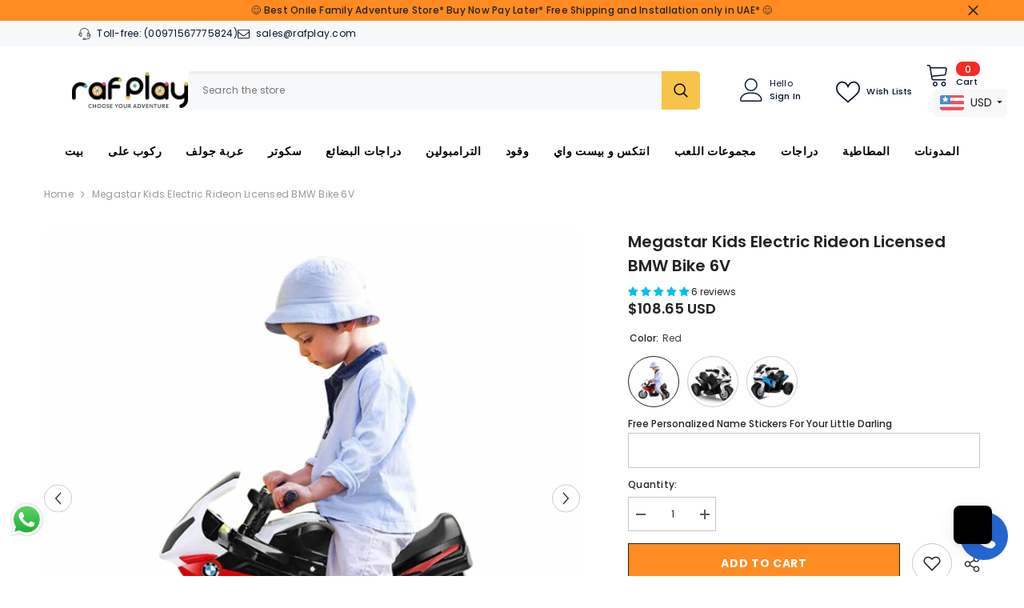

--- FILE ---
content_type: text/html; charset=utf-8
request_url: https://rafplay.com/ar-eg/products/kids-electric-ride-on-licensed-bmw-bike
body_size: 97951
content:
<!doctype html><html class="no-js" lang="ar">

    <head>
<script type="text/javascript">
    (function(c,l,a,r,i,t,y){
        c[a]=c[a]||function(){(c[a].q=c[a].q||[]).push(arguments)};
        t=l.createElement(r);t.async=1;t.src="https://www.clarity.ms/tag/"+i;
        y=l.getElementsByTagName(r)[0];y.parentNode.insertBefore(t,y);
    })(window, document, "clarity", "script", "o9q7k1982r");
</script>
      <!-- Google Tag Manager -->
<script>(function(w,d,s,l,i){w[l]=w[l]||[];w[l].push({'gtm.start':
new Date().getTime(),event:'gtm.js'});var f=d.getElementsByTagName(s)[0],
j=d.createElement(s),dl=l!='dataLayer'?'&l='+l:'';j.async=true;j.src=
'https://www.googletagmanager.com/gtm.js?id='+i+dl;f.parentNode.insertBefore(j,f);
})(window,document,'script','dataLayer','GTM-TQFNW6BG');</script>
<!-- End Google Tag Manager -->
      <meta name="google-site-verification" content="7mIzPTeip9lG7MwjP-9MIg5dYrPxJXUE1XZ6CJBZPNU" />

      <script>
!function (w, d, t) {
  w.TiktokAnalyticsObject=t;var ttq=w[t]=w[t]||[];ttq.methods=["page","track","identify","instances","debug","on","off","once","ready","alias","group","enableCookie","disableCookie"],ttq.setAndDefer=function(t,e){t[e]=function(){t.push([e].concat(Array.prototype.slice.call(arguments,0)))}};for(var i=0;i<ttq.methods.length;i++)ttq.setAndDefer(ttq,ttq.methods[i]);ttq.instance=function(t){for(var e=ttq._i[t]||[],n=0;n<ttq.methods.length;n++)ttq.setAndDefer(e,ttq.methods[n]);return e},ttq.load=function(e,n){var i="https://analytics.tiktok.com/i18n/pixel/events.js";ttq._i=ttq._i||{},ttq._i[e]=[],ttq._i[e]._u=i,ttq._t=ttq._t||{},ttq._t[e]=+new Date,ttq._o=ttq._o||{},ttq._o[e]=n||{};var o=document.createElement("script");o.type="text/javascript",o.async=!0,o.src=i+"?sdkid="+e+"&lib="+t;var a=document.getElementsByTagName("script")[0];a.parentNode.insertBefore(o,a)};

  ttq.load('CN0L833C77UB1OR055AG');
  ttq.page();
}(window, document, 'ttq');
</script>
        <meta charset="utf-8">
        <meta http-equiv="X-UA-Compatible" content="IE=edge">
        <meta name="viewport" content="width=device-width,initial-scale=1">
        <meta name="theme-color" content="">
        <link rel="canonical" href="https://rafplay.com/ar-eg/products/kids-electric-ride-on-licensed-bmw-bike">
        <link rel="canonical" href="https://rafplay.com/ar-eg/products/kids-electric-ride-on-licensed-bmw-bike" canonical-shop-url="https://rafplay.com/"><link rel="shortcut icon" href="//rafplay.com/cdn/shop/files/Untitled_design_1fa259fe-cb7c-49c3-b30f-ae89b5717214_32x32.jpg?v=1712059035" type="image/png"><link rel="preconnect" href="https://cdn.shopify.com" crossorigin>
        <title>Megastar Kids Electric Rideon Licensed BMW Bike 6V  &ndash; Rafplay</title><meta name="description" content="This Kids Electric Rideon Battery powered BMW bike is the best 12 v kids scooter Ride on battery bike For toddlers and children In Dubai, Abu Dhabi and UAE. The scooter for kids is Reliable &amp; Comfortable.">

<meta property="og:site_name" content="Rafplay">
<meta property="og:url" content="https://rafplay.com/ar-eg/products/kids-electric-ride-on-licensed-bmw-bike">
<meta property="og:title" content="Megastar Kids Electric Rideon Licensed BMW Bike 6V">
<meta property="og:type" content="product">
<meta property="og:description" content="This Kids Electric Rideon Battery powered BMW bike is the best 12 v kids scooter Ride on battery bike For toddlers and children In Dubai, Abu Dhabi and UAE. The scooter for kids is Reliable &amp; Comfortable."><meta property="og:image" content="http://rafplay.com/cdn/shop/products/1_d4b2fb0a-1a8a-44d4-9e44-ea25d3b5fbaa.jpg?v=1673934876">
  <meta property="og:image:secure_url" content="https://rafplay.com/cdn/shop/products/1_d4b2fb0a-1a8a-44d4-9e44-ea25d3b5fbaa.jpg?v=1673934876">
  <meta property="og:image:width" content="1500">
  <meta property="og:image:height" content="1500"><meta property="og:price:amount" content="399">
  <meta property="og:price:currency" content="AED"><meta name="twitter:site" content="@shopify"><meta name="twitter:card" content="summary_large_image">
<meta name="twitter:title" content="Megastar Kids Electric Rideon Licensed BMW Bike 6V">
<meta name="twitter:description" content="This Kids Electric Rideon Battery powered BMW bike is the best 12 v kids scooter Ride on battery bike For toddlers and children In Dubai, Abu Dhabi and UAE. The scooter for kids is Reliable &amp; Comfortable.">

        <script>window.performance && window.performance.mark && window.performance.mark('shopify.content_for_header.start');</script><meta name="google-site-verification" content="DjCeuLpm9lkAGq7T770JZfMDg_3DE3Wvkb2PJxuIP6w">
<meta id="shopify-digital-wallet" name="shopify-digital-wallet" content="/4641914914/digital_wallets/dialog">
<link rel="alternate" hreflang="x-default" href="https://rafplay.com/products/kids-electric-ride-on-licensed-bmw-bike">
<link rel="alternate" hreflang="en" href="https://rafplay.com/products/kids-electric-ride-on-licensed-bmw-bike">
<link rel="alternate" hreflang="ar" href="https://rafplay.com/ar/products/kids-electric-ride-on-licensed-bmw-bike">
<link rel="alternate" hreflang="en-EG" href="https://rafplay.com/en-eg/products/kids-electric-ride-on-licensed-bmw-bike">
<link rel="alternate" hreflang="ar-EG" href="https://rafplay.com/ar-eg/products/kids-electric-ride-on-licensed-bmw-bike">
<link rel="alternate" type="application/json+oembed" href="https://rafplay.com/ar-eg/products/kids-electric-ride-on-licensed-bmw-bike.oembed">
<script async="async" src="/checkouts/internal/preloads.js?locale=ar-EG"></script>
<script id="shopify-features" type="application/json">{"accessToken":"f44a854d63347c654bf707e8a2db7ed1","betas":["rich-media-storefront-analytics"],"domain":"rafplay.com","predictiveSearch":true,"shopId":4641914914,"locale":"ar"}</script>
<script>var Shopify = Shopify || {};
Shopify.shop = "rafplay.myshopify.com";
Shopify.locale = "ar";
Shopify.currency = {"active":"AED","rate":"1.0"};
Shopify.country = "EG";
Shopify.theme = {"name":"Copy of Rafplay Theme","id":170622025751,"schema_name":"Ella","schema_version":"6.5.2","theme_store_id":null,"role":"main"};
Shopify.theme.handle = "null";
Shopify.theme.style = {"id":null,"handle":null};
Shopify.cdnHost = "rafplay.com/cdn";
Shopify.routes = Shopify.routes || {};
Shopify.routes.root = "/ar-eg/";</script>
<script type="module">!function(o){(o.Shopify=o.Shopify||{}).modules=!0}(window);</script>
<script>!function(o){function n(){var o=[];function n(){o.push(Array.prototype.slice.apply(arguments))}return n.q=o,n}var t=o.Shopify=o.Shopify||{};t.loadFeatures=n(),t.autoloadFeatures=n()}(window);</script>
<script id="shop-js-analytics" type="application/json">{"pageType":"product"}</script>
<script defer="defer" async type="module" src="//rafplay.com/cdn/shopifycloud/shop-js/modules/v2/client.init-shop-cart-sync_IZsNAliE.en.esm.js"></script>
<script defer="defer" async type="module" src="//rafplay.com/cdn/shopifycloud/shop-js/modules/v2/chunk.common_0OUaOowp.esm.js"></script>
<script type="module">
  await import("//rafplay.com/cdn/shopifycloud/shop-js/modules/v2/client.init-shop-cart-sync_IZsNAliE.en.esm.js");
await import("//rafplay.com/cdn/shopifycloud/shop-js/modules/v2/chunk.common_0OUaOowp.esm.js");

  window.Shopify.SignInWithShop?.initShopCartSync?.({"fedCMEnabled":true,"windoidEnabled":true});

</script>
<script>(function() {
  var isLoaded = false;
  function asyncLoad() {
    if (isLoaded) return;
    isLoaded = true;
    var urls = ["https:\/\/tabs.stationmade.com\/registered-scripts\/tabs-by-station.js?shop=rafplay.myshopify.com","https:\/\/rafplay.com\/apps\/buckscc\/sdk.min.js?shop=rafplay.myshopify.com","https:\/\/amaicdn.com\/pricing-by-quantity\/js\/clear-cart.js?shop=rafplay.myshopify.com","https:\/\/gtranslate.io\/shopify\/gtranslate.js?shop=rafplay.myshopify.com","https:\/\/chimpstatic.com\/mcjs-connected\/js\/users\/0442e6274fa2ed7da5da121b2\/20752994267531fbdd1f11ecd.js?shop=rafplay.myshopify.com","https:\/\/cdn.shopify.com\/s\/files\/1\/0033\/3538\/9233\/files\/pct_15countaug26paidd24_free1.js?v=1600324071\u0026shop=rafplay.myshopify.com","https:\/\/worldphoneize.app\/js\/v1.js?shop=rafplay.myshopify.com","https:\/\/timer.good-apps.co\/storage\/js\/good_apps_timer-rafplay.myshopify.com.js?ver=52\u0026shop=rafplay.myshopify.com","https:\/\/cdn.shopify.com\/s\/files\/1\/0184\/4255\/1360\/files\/tiktok-pixel.v2.min.js?v=1645163498\u0026shop=rafplay.myshopify.com"];
    for (var i = 0; i < urls.length; i++) {
      var s = document.createElement('script');
      s.type = 'text/javascript';
      s.async = true;
      s.src = urls[i];
      var x = document.getElementsByTagName('script')[0];
      x.parentNode.insertBefore(s, x);
    }
  };
  if(window.attachEvent) {
    window.attachEvent('onload', asyncLoad);
  } else {
    window.addEventListener('load', asyncLoad, false);
  }
})();</script>
<script id="__st">var __st={"a":4641914914,"offset":14400,"reqid":"9e93a4ec-6aed-4dd7-9eba-d2b213db5f0f-1768435737","pageurl":"rafplay.com\/ar-eg\/products\/kids-electric-ride-on-licensed-bmw-bike","u":"0745876ebc0a","p":"product","rtyp":"product","rid":3858989908002};</script>
<script>window.ShopifyPaypalV4VisibilityTracking = true;</script>
<script id="captcha-bootstrap">!function(){'use strict';const t='contact',e='account',n='new_comment',o=[[t,t],['blogs',n],['comments',n],[t,'customer']],c=[[e,'customer_login'],[e,'guest_login'],[e,'recover_customer_password'],[e,'create_customer']],r=t=>t.map((([t,e])=>`form[action*='/${t}']:not([data-nocaptcha='true']) input[name='form_type'][value='${e}']`)).join(','),a=t=>()=>t?[...document.querySelectorAll(t)].map((t=>t.form)):[];function s(){const t=[...o],e=r(t);return a(e)}const i='password',u='form_key',d=['recaptcha-v3-token','g-recaptcha-response','h-captcha-response',i],f=()=>{try{return window.sessionStorage}catch{return}},m='__shopify_v',_=t=>t.elements[u];function p(t,e,n=!1){try{const o=window.sessionStorage,c=JSON.parse(o.getItem(e)),{data:r}=function(t){const{data:e,action:n}=t;return t[m]||n?{data:e,action:n}:{data:t,action:n}}(c);for(const[e,n]of Object.entries(r))t.elements[e]&&(t.elements[e].value=n);n&&o.removeItem(e)}catch(o){console.error('form repopulation failed',{error:o})}}const l='form_type',E='cptcha';function T(t){t.dataset[E]=!0}const w=window,h=w.document,L='Shopify',v='ce_forms',y='captcha';let A=!1;((t,e)=>{const n=(g='f06e6c50-85a8-45c8-87d0-21a2b65856fe',I='https://cdn.shopify.com/shopifycloud/storefront-forms-hcaptcha/ce_storefront_forms_captcha_hcaptcha.v1.5.2.iife.js',D={infoText:'Protected by hCaptcha',privacyText:'Privacy',termsText:'Terms'},(t,e,n)=>{const o=w[L][v],c=o.bindForm;if(c)return c(t,g,e,D).then(n);var r;o.q.push([[t,g,e,D],n]),r=I,A||(h.body.append(Object.assign(h.createElement('script'),{id:'captcha-provider',async:!0,src:r})),A=!0)});var g,I,D;w[L]=w[L]||{},w[L][v]=w[L][v]||{},w[L][v].q=[],w[L][y]=w[L][y]||{},w[L][y].protect=function(t,e){n(t,void 0,e),T(t)},Object.freeze(w[L][y]),function(t,e,n,w,h,L){const[v,y,A,g]=function(t,e,n){const i=e?o:[],u=t?c:[],d=[...i,...u],f=r(d),m=r(i),_=r(d.filter((([t,e])=>n.includes(e))));return[a(f),a(m),a(_),s()]}(w,h,L),I=t=>{const e=t.target;return e instanceof HTMLFormElement?e:e&&e.form},D=t=>v().includes(t);t.addEventListener('submit',(t=>{const e=I(t);if(!e)return;const n=D(e)&&!e.dataset.hcaptchaBound&&!e.dataset.recaptchaBound,o=_(e),c=g().includes(e)&&(!o||!o.value);(n||c)&&t.preventDefault(),c&&!n&&(function(t){try{if(!f())return;!function(t){const e=f();if(!e)return;const n=_(t);if(!n)return;const o=n.value;o&&e.removeItem(o)}(t);const e=Array.from(Array(32),(()=>Math.random().toString(36)[2])).join('');!function(t,e){_(t)||t.append(Object.assign(document.createElement('input'),{type:'hidden',name:u})),t.elements[u].value=e}(t,e),function(t,e){const n=f();if(!n)return;const o=[...t.querySelectorAll(`input[type='${i}']`)].map((({name:t})=>t)),c=[...d,...o],r={};for(const[a,s]of new FormData(t).entries())c.includes(a)||(r[a]=s);n.setItem(e,JSON.stringify({[m]:1,action:t.action,data:r}))}(t,e)}catch(e){console.error('failed to persist form',e)}}(e),e.submit())}));const S=(t,e)=>{t&&!t.dataset[E]&&(n(t,e.some((e=>e===t))),T(t))};for(const o of['focusin','change'])t.addEventListener(o,(t=>{const e=I(t);D(e)&&S(e,y())}));const B=e.get('form_key'),M=e.get(l),P=B&&M;t.addEventListener('DOMContentLoaded',(()=>{const t=y();if(P)for(const e of t)e.elements[l].value===M&&p(e,B);[...new Set([...A(),...v().filter((t=>'true'===t.dataset.shopifyCaptcha))])].forEach((e=>S(e,t)))}))}(h,new URLSearchParams(w.location.search),n,t,e,['guest_login'])})(!0,!0)}();</script>
<script integrity="sha256-4kQ18oKyAcykRKYeNunJcIwy7WH5gtpwJnB7kiuLZ1E=" data-source-attribution="shopify.loadfeatures" defer="defer" src="//rafplay.com/cdn/shopifycloud/storefront/assets/storefront/load_feature-a0a9edcb.js" crossorigin="anonymous"></script>
<script data-source-attribution="shopify.dynamic_checkout.dynamic.init">var Shopify=Shopify||{};Shopify.PaymentButton=Shopify.PaymentButton||{isStorefrontPortableWallets:!0,init:function(){window.Shopify.PaymentButton.init=function(){};var t=document.createElement("script");t.src="https://rafplay.com/cdn/shopifycloud/portable-wallets/latest/portable-wallets.ar.js",t.type="module",document.head.appendChild(t)}};
</script>
<script data-source-attribution="shopify.dynamic_checkout.buyer_consent">
  function portableWalletsHideBuyerConsent(e){var t=document.getElementById("shopify-buyer-consent"),n=document.getElementById("shopify-subscription-policy-button");t&&n&&(t.classList.add("hidden"),t.setAttribute("aria-hidden","true"),n.removeEventListener("click",e))}function portableWalletsShowBuyerConsent(e){var t=document.getElementById("shopify-buyer-consent"),n=document.getElementById("shopify-subscription-policy-button");t&&n&&(t.classList.remove("hidden"),t.removeAttribute("aria-hidden"),n.addEventListener("click",e))}window.Shopify?.PaymentButton&&(window.Shopify.PaymentButton.hideBuyerConsent=portableWalletsHideBuyerConsent,window.Shopify.PaymentButton.showBuyerConsent=portableWalletsShowBuyerConsent);
</script>
<script>
  function portableWalletsCleanup(e){e&&e.src&&console.error("Failed to load portable wallets script "+e.src);var t=document.querySelectorAll("shopify-accelerated-checkout .shopify-payment-button__skeleton, shopify-accelerated-checkout-cart .wallet-cart-button__skeleton"),e=document.getElementById("shopify-buyer-consent");for(let e=0;e<t.length;e++)t[e].remove();e&&e.remove()}function portableWalletsNotLoadedAsModule(e){e instanceof ErrorEvent&&"string"==typeof e.message&&e.message.includes("import.meta")&&"string"==typeof e.filename&&e.filename.includes("portable-wallets")&&(window.removeEventListener("error",portableWalletsNotLoadedAsModule),window.Shopify.PaymentButton.failedToLoad=e,"loading"===document.readyState?document.addEventListener("DOMContentLoaded",window.Shopify.PaymentButton.init):window.Shopify.PaymentButton.init())}window.addEventListener("error",portableWalletsNotLoadedAsModule);
</script>

<script type="module" src="https://rafplay.com/cdn/shopifycloud/portable-wallets/latest/portable-wallets.ar.js" onError="portableWalletsCleanup(this)" crossorigin="anonymous"></script>
<script nomodule>
  document.addEventListener("DOMContentLoaded", portableWalletsCleanup);
</script>

<link id="shopify-accelerated-checkout-styles" rel="stylesheet" media="screen" href="https://rafplay.com/cdn/shopifycloud/portable-wallets/latest/accelerated-checkout-backwards-compat.css" crossorigin="anonymous">
<style id="shopify-accelerated-checkout-cart">
        #shopify-buyer-consent {
  margin-top: 1em;
  display: inline-block;
  width: 100%;
}

#shopify-buyer-consent.hidden {
  display: none;
}

#shopify-subscription-policy-button {
  background: none;
  border: none;
  padding: 0;
  text-decoration: underline;
  font-size: inherit;
  cursor: pointer;
}

#shopify-subscription-policy-button::before {
  box-shadow: none;
}

      </style>
<script id="sections-script" data-sections="header-navigation-plain,header-mobile" defer="defer" src="//rafplay.com/cdn/shop/t/87/compiled_assets/scripts.js?37605"></script>
<script>window.performance && window.performance.mark && window.performance.mark('shopify.content_for_header.end');</script>
        <style>@import url('https://fonts.googleapis.com/css?family=Poppins:300,300i,400,400i,500,500i,600,600i,700,700i,800,800i&display=swap');
                :root {
        --font-family-1: Poppins;
        --font-family-2: Poppins;

        /* Settings Body */--font-body-family: Poppins;--font-body-size: 12px;--font-body-weight: 400;--body-line-height: 22px;--body-letter-spacing: .02em;

        /* Settings Heading */--font-heading-family: Poppins;--font-heading-size: 16px;--font-heading-weight: 700;--font-heading-style: normal;--heading-line-height: 24px;--heading-letter-spacing: .05em;--heading-text-transform: uppercase;--heading-border-height: 2px;

        /* Menu Lv1 */--font-menu-lv1-family: Poppins;--font-menu-lv1-size: 14px;--font-menu-lv1-weight: 700;--menu-lv1-line-height: 22px;--menu-lv1-letter-spacing: .05em;--menu-lv1-text-transform: uppercase;

        /* Menu Lv2 */--font-menu-lv2-family: Poppins;--font-menu-lv2-size: 12px;--font-menu-lv2-weight: 400;--menu-lv2-line-height: 22px;--menu-lv2-letter-spacing: .02em;--menu-lv2-text-transform: capitalize;

        /* Menu Lv3 */--font-menu-lv3-family: Poppins;--font-menu-lv3-size: 12px;--font-menu-lv3-weight: 400;--menu-lv3-line-height: 22px;--menu-lv3-letter-spacing: .02em;--menu-lv3-text-transform: capitalize;

        /* Mega Menu Lv2 */--font-mega-menu-lv2-family: Poppins;--font-mega-menu-lv2-size: 12px;--font-mega-menu-lv2-weight: 600;--font-mega-menu-lv2-style: normal;--mega-menu-lv2-line-height: 22px;--mega-menu-lv2-letter-spacing: .02em;--mega-menu-lv2-text-transform: uppercase;

        /* Mega Menu Lv3 */--font-mega-menu-lv3-family: Poppins;--font-mega-menu-lv3-size: 12px;--font-mega-menu-lv3-weight: 400;--mega-menu-lv3-line-height: 22px;--mega-menu-lv3-letter-spacing: .02em;--mega-menu-lv3-text-transform: capitalize;

        /* Product Card Title */--product-title-font: Poppins;--product-title-font-size : 12px;--product-title-font-weight : 400;--product-title-line-height: 22px;--product-title-letter-spacing: .02em;--product-title-line-text : 2;--product-title-text-transform : capitalize;--product-title-margin-bottom: 10px;

        /* Product Card Vendor */--product-vendor-font: Poppins;--product-vendor-font-size : 12px;--product-vendor-font-weight : 400;--product-vendor-font-style : normal;--product-vendor-line-height: 22px;--product-vendor-letter-spacing: .02em;--product-vendor-text-transform : uppercase;--product-vendor-margin-bottom: 0px;--product-vendor-margin-top: 0px;

        /* Product Card Price */--product-price-font: Poppins;--product-price-font-size : 14px;--product-price-font-weight : 600;--product-price-line-height: 22px;--product-price-letter-spacing: .02em;--product-price-margin-top: 0px;--product-price-margin-bottom: 13px;

        /* Product Card Badge */--badge-font: Poppins;--badge-font-size : 12px;--badge-font-weight : 400;--badge-text-transform : capitalize;--badge-letter-spacing: .02em;--badge-line-height: 20px;--badge-border-radius: 0px;--badge-padding-top: 0px;--badge-padding-bottom: 0px;--badge-padding-left-right: 8px;--badge-postion-top: 0px;--badge-postion-left-right: 0px;

        /* Product Quickview */
        --product-quickview-font-size : 12px; --product-quickview-line-height: 23px; --product-quickview-border-radius: 1px; --product-quickview-padding-top: 0px; --product-quickview-padding-bottom: 0px; --product-quickview-padding-left-right: 7px; --product-quickview-sold-out-product: #e95144;--product-quickview-box-shadow: none;/* Blog Card Tile */--blog-title-font: Poppins;--blog-title-font-size : 20px; --blog-title-font-weight : 700; --blog-title-line-height: 29px; --blog-title-letter-spacing: .09em; --blog-title-text-transform : uppercase;

        /* Blog Card Info (Date, Author) */--blog-info-font: Poppins;--blog-info-font-size : 14px; --blog-info-font-weight : 400; --blog-info-line-height: 20px; --blog-info-letter-spacing: .02em; --blog-info-text-transform : uppercase;

        /* Button 1 */--btn-1-font-family: Poppins;--btn-1-font-size: 14px; --btn-1-font-weight: 700; --btn-1-text-transform: uppercase; --btn-1-line-height: 22px; --btn-1-letter-spacing: .05em; --btn-1-text-align: center; --btn-1-border-radius: 0px; --btn-1-border-width: 1px; --btn-1-border-style: solid; --btn-1-padding-top: 10px; --btn-1-padding-bottom: 10px; --btn-1-horizontal-length: 0px; --btn-1-vertical-length: 0px; --btn-1-blur-radius: 0px; --btn-1-spread: 0px;
        --btn-1-all-bg-opacity-hover: rgba(0, 0, 0, 0.5);--btn-1-inset: ;/* Button 2 */--btn-2-font-family: Poppins;--btn-2-font-size: 18px; --btn-2-font-weight: 700; --btn-2-text-transform: uppercase; --btn-2-line-height: 23px; --btn-2-letter-spacing: .05em; --btn-2-text-align: right; --btn-2-border-radius: 6px; --btn-2-border-width: 1px; --btn-2-border-style: solid; --btn-2-padding-top: 20px; --btn-2-padding-bottom: 20px; --btn-2-horizontal-length: 4px; --btn-2-vertical-length: 4px; --btn-2-blur-radius: 7px; --btn-2-spread: 0px;
        --btn-2-all-bg-opacity: rgba(25, 145, 226, 0.5);--btn-2-all-bg-opacity-hover: rgba(0, 0, 0, 0.5);--btn-2-inset: ;/* Button 3 */--btn-3-font-family: Poppins;--btn-3-font-size: 14px; --btn-3-font-weight: 700; --btn-3-text-transform: uppercase; --btn-3-line-height: 22px; --btn-3-letter-spacing: .05em; --btn-3-text-align: center; --btn-3-border-radius: 0px; --btn-3-border-width: 1px; --btn-3-border-style: solid; --btn-3-padding-top: 10px; --btn-3-padding-bottom: 10px; --btn-3-horizontal-length: 0px; --btn-3-vertical-length: 0px; --btn-3-blur-radius: 0px; --btn-3-spread: 0px;
        --btn-3-all-bg-opacity: rgba(0, 0, 0, 0.1);--btn-3-all-bg-opacity-hover: rgba(0, 0, 0, 0.1);--btn-3-inset: ;/* Footer Heading */--footer-heading-font-family: Poppins;--footer-heading-font-size : 15px; --footer-heading-font-weight : 600; --footer-heading-line-height : 22px; --footer-heading-letter-spacing : .05em; --footer-heading-text-transform : uppercase;

        /* Footer Link */--footer-link-font-family: Poppins;--footer-link-font-size : 12px; --footer-link-font-weight : ; --footer-link-line-height : 28px; --footer-link-letter-spacing : .02em; --footer-link-text-transform : capitalize;

        /* Page Title */--font-page-title-family: Poppins;--font-page-title-size: 20px; --font-page-title-weight: 700; --font-page-title-style: normal; --page-title-line-height: 20px; --page-title-letter-spacing: .05em; --page-title-text-transform: uppercase;

        /* Font Product Tab Title */
        --font-tab-type-1: Poppins; --font-tab-type-2: Poppins;

        /* Text Size */
        --text-size-font-size : 10px; --text-size-font-weight : 400; --text-size-line-height : 22px; --text-size-letter-spacing : 0; --text-size-text-transform : uppercase; --text-size-color : #787878;

        /* Font Weight */
        --font-weight-normal: 400; --font-weight-medium: 500; --font-weight-semibold: 600; --font-weight-bold: 700; --font-weight-bolder: 800; --font-weight-black: 900;

        /* Radio Button */
        --form-label-checkbox-before-bg: #fff; --form-label-checkbox-before-border: #cecece; --form-label-checkbox-before-bg-checked: #000;

        /* Conatiner */
        --body-custom-width-container: 1600px;

        /* Layout Boxed */
        --color-background-layout-boxed: #f8f8f8;/* Arrow */
        --position-horizontal-slick-arrow: 0;

        /* General Color*/
        --color-text: #232323; --color-text2: #969696; --color-global: #232323; --color-white: #FFFFFF; --color-grey: #868686; --color-black: #202020; --color-base-text-rgb: 35, 35, 35; --color-base-text2-rgb: 150, 150, 150; --color-background: #ffffff; --color-background-rgb: 255, 255, 255; --color-background-overylay: rgba(255, 255, 255, 0.9); --color-base-accent-text: ; --color-base-accent-1: ; --color-base-accent-2: ; --color-link: #232323; --color-link-hover: #232323; --color-error: #D93333; --color-error-bg: #FCEEEE; --color-success: #5A5A5A; --color-success-bg: #DFF0D8; --color-info: #202020; --color-info-bg: #FFF2DD; --color-link-underline: rgba(35, 35, 35, 0.5); --color-breadcrumb: #999999; --colors-breadcrumb-hover: #232323;--colors-breadcrumb-active: #999999; --border-global: #e6e6e6; --bg-global: #fafafa; --bg-planceholder: #fafafa; --color-warning: #fff; --bg-warning: #e0b252; --color-background-10 : #e9e9e9; --color-background-20 : #d3d3d3; --color-background-30 : #bdbdbd; --color-background-50 : #919191; --color-background-global : #919191;

        /* Arrow Color */
        --arrow-color: #323232; --arrow-background-color: #fff; --arrow-border-color: #ccc;--arrow-color-hover: #323232;--arrow-background-color-hover: #f8f8f8;--arrow-border-color-hover: #f8f8f8;--arrow-width: 35px;--arrow-height: 35px;--arrow-size: px;--arrow-size-icon: 17px;--arrow-border-radius: 50%;--arrow-border-width: 1px;--arrow-width-half: -17px;

        /* Pagination Color */
        --pagination-item-color: #3c3c3c; --pagination-item-color-active: #3c3c3c; --pagination-item-bg-color: #fff;--pagination-item-bg-color-active: #fff;--pagination-item-border-color: #fff;--pagination-item-border-color-active: #ffffff;--pagination-arrow-color: #3c3c3c;--pagination-arrow-color-active: #3c3c3c;--pagination-arrow-bg-color: #fff;--pagination-arrow-bg-color-active: #fff;--pagination-arrow-border-color: #fff;--pagination-arrow-border-color-active: #fff;

        /* Dots Color */
        --dots-color: transparent;--dots-border-color: #323232;--dots-color-active: #323232;--dots-border-color-active: #323232;--dots-style2-background-opacity: #00000050;--dots-width: 12px;--dots-height: 12px;

        /* Button Color */
        --btn-1-color: #FFFFFF;--btn-1-bg: #232323;--btn-1-border: #1991e2;--btn-1-color-hover: #232323;--btn-1-bg-hover: #ffffff;--btn-1-border-hover: #232323;
        --btn-2-color: #1394ea;--btn-2-bg: #FFFFFF;--btn-2-border: #232323;--btn-2-color-hover: #FFFFFF;--btn-2-bg-hover: #232323;--btn-2-border-hover: #232323;
        --btn-3-color: #000000;--btn-3-bg: #1991e2;--btn-3-border: #000000;--btn-3-color-hover: #ffffff;--btn-3-bg-hover: #1991e2;--btn-3-border-hover: #1991e2;
        --anchor-transition: all ease .3s;--bg-white: #ffffff;--bg-black: #000000;--bg-grey: #808080;--icon: var(--color-text);--text-cart: #3c3c3c;--duration-short: 100ms;--duration-default: 350ms;--duration-long: 500ms;--form-input-bg: #ffffff;--form-input-border: #c7c7c7;--form-input-color: #232323;--form-input-placeholder: #868686;--form-label: #232323;

        --new-badge-color: #232323;--new-badge-bg: #FFFFFF;--sale-badge-color: #ffffff;--sale-badge-bg: #1991e2;--sold-out-badge-color: #ffffff;--sold-out-badge-bg: #c1c1c1;--custom-badge-color: #ffffff;--custom-badge-bg: #1991e2;--bundle-badge-color: #ffffff;--bundle-badge-bg: #232323;
        
        --product-title-color : #232323;--product-title-color-hover : #232323;--product-vendor-color : #969696;--product-price-color : #232323;--product-sale-price-color : #232323;--product-compare-price-color : #969696;--product-review-full-color : #000000;--product-review-empty-color : #A4A4A4;

        --product-swatch-border : #cbcbcb;--product-swatch-border-active : #232323;--product-swatch-width : 40px;--product-swatch-height : 40px;--product-swatch-border-radius : 0px;--product-swatch-color-width : 64px;--product-swatch-color-height : 64px;--product-swatch-color-border-radius : 34px;

        --product-wishlist-color : #000000;--product-wishlist-bg : #ffffff;--product-wishlist-border : transparent;--product-wishlist-color-added : #ffffff;--product-wishlist-bg-added : #232323;--product-wishlist-border-added : transparent;--product-compare-color : #000000;--product-compare-bg : #FFFFFF;--product-compare-color-added : #1991e2; --product-compare-bg-added : #FFFFFF; --product-hot-stock-text-color : #232323; --product-quick-view-color : #1991e2; --product-cart-image-fit : contain; --product-title-variant-font-size: 16px;--product-quick-view-bg : #FFFFFF;--product-quick-view-bg-above-button: rgba(255, 255, 255, 0.7);--product-quick-view-color-hover : #FFFFFF;--product-quick-view-bg-hover : #232323;--product-action-color : #1991e2;--product-action-bg : #ffffff;--product-action-border : #000000;--product-action-color-hover : #FFFFFF;--product-action-bg-hover : #1991e2;--product-action-border-hover : #232323;

        /* Multilevel Category Filter */
        --color-label-multiLevel-categories: #232323;--bg-label-multiLevel-categories: #fff;--color-button-multiLevel-categories: #fff;--bg-button-multiLevel-categories: #ff8b21;--border-button-multiLevel-categories: transparent;--hover-color-button-multiLevel-categories: #fff;--hover-bg-button-multiLevel-categories: #ff8b21;--cart-item-bg : #ffffff;--cart-item-border : #e8e8e8;--cart-item-border-width : 1px;--cart-item-border-style : solid;--free-shipping-height : 10px;--free-shipping-border-radius : 20px;--free-shipping-color : #727272; --free-shipping-bg : #ededed;--free-shipping-bg-1: #f44336;--free-shipping-bg-2: #ffc206;--free-shipping-bg-3: #69c69c;--free-shipping-bg-4: #69c69c; --free-shipping-min-height : 20.0px;--w-product-swatch-custom: 30px;--h-product-swatch-custom: 30px;--w-product-swatch-custom-mb: 20px;--h-product-swatch-custom-mb: 20px;--font-size-product-swatch-more: 12px;--swatch-border : #cbcbcb;--swatch-border-active : #232323;

        --variant-size: #232323;--variant-size-border: #e7e7e7;--variant-size-bg: #ffffff;--variant-size-hover: #232323;--variant-size-border-hover: #232323;--variant-size-bg-hover: #232323;--variant-bg : #ffffff; --variant-color : #232323; --variant-bg-active : #ffffff; --variant-color-active : #232323;

        --fontsize-text-social: 12px;
        --page-content-distance: 64px;--sidebar-content-distance: 40px;--button-transition-ease: cubic-bezier(.25,.46,.45,.94);

        /* Loading Spinner Color */
        --spinner-top-color: #1991e2; --spinner-right-color: #4dd4c6; --spinner-bottom-color: #1991e2; --spinner-left-color: #f6f6f6;

        /* Product Card Marquee */
        --product-marquee-background-color: ;--product-marquee-text-color: #FFFFFF;--product-marquee-text-size: 14px;--product-marquee-text-mobile-size: 14px;--product-marquee-text-weight: 400;--product-marquee-text-transform: none;--product-marquee-text-style: italic;--product-marquee-speed: ; --product-marquee-line-height: calc(var(--product-marquee-text-mobile-size) * 1.5);
    }
</style>
        <link href="//rafplay.com/cdn/shop/t/87/assets/base.css?v=129305905607465737181763060817" rel="stylesheet" type="text/css" media="all" />
<link href="//rafplay.com/cdn/shop/t/87/assets/base-banner-animation.css?v=142525759880205592811763060817" rel="stylesheet" type="text/css" media="all" />
    <link href="//rafplay.com/cdn/shop/t/87/assets/component-card-banner-animation.css?v=55904521405352394641763060828" rel="stylesheet" type="text/css" media="all" />
<link href="//rafplay.com/cdn/shop/t/87/assets/animated.css?v=118618079748618006641763060815" rel="stylesheet" type="text/css" media="all" />
<link href="//rafplay.com/cdn/shop/t/87/assets/component-card.css?v=44373505219447115911763060829" rel="stylesheet" type="text/css" media="all" />
<link href="//rafplay.com/cdn/shop/t/87/assets/component-loading-overlay.css?v=41789740389909582121763060847" rel="stylesheet" type="text/css" media="all" />
<link href="//rafplay.com/cdn/shop/t/87/assets/component-loading-banner.css?v=66575024453840146421763060847" rel="stylesheet" type="text/css" media="all" />
<link href="//rafplay.com/cdn/shop/t/87/assets/component-quick-cart.css?v=111677929301119732291763060860" rel="stylesheet" type="text/css" media="all" />
<link rel="stylesheet" href="//rafplay.com/cdn/shop/t/87/assets/vendor.css?v=164616260963476715651763060915" media="print" onload="this.media='all'">
<noscript><link href="//rafplay.com/cdn/shop/t/87/assets/vendor.css?v=164616260963476715651763060915" rel="stylesheet" type="text/css" media="all" /></noscript>



<link href="//rafplay.com/cdn/shop/t/87/assets/component-predictive-search.css?v=104537003445991516671763060854" rel="stylesheet" type="text/css" media="all" />
<link rel="stylesheet" href="//rafplay.com/cdn/shop/t/87/assets/component-newsletter.css?v=54058530822278129331763060852" media="print" onload="this.media='all'">
<link rel="stylesheet" href="//rafplay.com/cdn/shop/t/87/assets/component-slider.css?v=37888473738646685221763060867" media="print" onload="this.media='all'">
<link rel="stylesheet" href="//rafplay.com/cdn/shop/t/87/assets/component-list-social.css?v=102044711114163579551763060846" media="print" onload="this.media='all'"><noscript><link href="//rafplay.com/cdn/shop/t/87/assets/component-newsletter.css?v=54058530822278129331763060852" rel="stylesheet" type="text/css" media="all" /></noscript>
<noscript><link href="//rafplay.com/cdn/shop/t/87/assets/component-slider.css?v=37888473738646685221763060867" rel="stylesheet" type="text/css" media="all" /></noscript>
<noscript><link href="//rafplay.com/cdn/shop/t/87/assets/component-list-social.css?v=102044711114163579551763060846" rel="stylesheet" type="text/css" media="all" /></noscript>

<style type="text/css">
	.nav-title-mobile {display: none;}.list-menu--disclosure{display: none;position: absolute;min-width: 100%;width: 22rem;background-color: var(--bg-white);box-shadow: 0 1px 4px 0 rgb(0 0 0 / 15%);padding: 5px 0 5px 20px;opacity: 0;visibility: visible;pointer-events: none;transition: opacity var(--duration-default) ease, transform var(--duration-default) ease;}.list-menu--disclosure-2{margin-left: calc(100% - 15px);z-index: 2;top: -5px;}.list-menu--disclosure:focus {outline: none;}.list-menu--disclosure.localization-selector {max-height: 18rem;overflow: auto;width: 10rem;padding: 0.5rem;}.js menu-drawer > details > summary::before, .js menu-drawer > details[open]:not(.menu-opening) > summary::before {content: '';position: absolute;cursor: default;width: 100%;height: calc(100vh - 100%);height: calc(var(--viewport-height, 100vh) - (var(--header-bottom-position, 100%)));top: 100%;left: 0;background: var(--color-foreground-50);opacity: 0;visibility: hidden;z-index: 2;transition: opacity var(--duration-default) ease,visibility var(--duration-default) ease;}menu-drawer > details[open] > summary::before {visibility: visible;opacity: 1;}.menu-drawer {position: absolute;transform: translateX(-100%);visibility: hidden;z-index: 3;left: 0;top: 100%;width: 100%;max-width: calc(100vw - 4rem);padding: 0;border: 0.1rem solid var(--color-background-10);border-left: 0;border-bottom: 0;background-color: var(--bg-white);overflow-x: hidden;}.js .menu-drawer {height: calc(100vh - 100%);height: calc(var(--viewport-height, 100vh) - (var(--header-bottom-position, 100%)));}.js details[open] > .menu-drawer, .js details[open] > .menu-drawer__submenu {transition: transform var(--duration-default) ease, visibility var(--duration-default) ease;}.no-js details[open] > .menu-drawer, .js details[open].menu-opening > .menu-drawer, details[open].menu-opening > .menu-drawer__submenu {transform: translateX(0);visibility: visible;}@media screen and (min-width: 750px) {.menu-drawer {width: 40rem;}.no-js .menu-drawer {height: auto;}}.menu-drawer__inner-container {position: relative;height: 100%;}.menu-drawer__navigation-container {display: grid;grid-template-rows: 1fr auto;align-content: space-between;overflow-y: auto;height: 100%;}.menu-drawer__navigation {padding: 0 0 5.6rem 0;}.menu-drawer__inner-submenu {height: 100%;overflow-x: hidden;overflow-y: auto;}.no-js .menu-drawer__navigation {padding: 0;}.js .menu-drawer__menu li {width: 100%;border-bottom: 1px solid #e6e6e6;overflow: hidden;}.menu-drawer__menu-item{line-height: var(--body-line-height);letter-spacing: var(--body-letter-spacing);padding: 10px 20px 10px 15px;cursor: pointer;display: flex;align-items: center;justify-content: space-between;}.menu-drawer__menu-item .label{display: inline-block;vertical-align: middle;font-size: calc(var(--font-body-size) - 4px);font-weight: var(--font-weight-normal);letter-spacing: var(--body-letter-spacing);height: 20px;line-height: 20px;margin: 0 0 0 10px;padding: 0 5px;text-transform: uppercase;text-align: center;position: relative;}.menu-drawer__menu-item .label:before{content: "";position: absolute;border: 5px solid transparent;top: 50%;left: -9px;transform: translateY(-50%);}.menu-drawer__menu-item > .icon{width: 24px;height: 24px;margin: 0 10px 0 0;}.menu-drawer__menu-item > .symbol {position: absolute;right: 20px;top: 50%;transform: translateY(-50%);display: flex;align-items: center;justify-content: center;font-size: 0;pointer-events: none;}.menu-drawer__menu-item > .symbol .icon{width: 14px;height: 14px;opacity: .6;}.menu-mobile-icon .menu-drawer__menu-item{justify-content: flex-start;}.no-js .menu-drawer .menu-drawer__menu-item > .symbol {display: none;}.js .menu-drawer__submenu {position: absolute;top: 0;width: 100%;bottom: 0;left: 0;background-color: var(--bg-white);z-index: 1;transform: translateX(100%);visibility: hidden;}.js .menu-drawer__submenu .menu-drawer__submenu {overflow-y: auto;}.menu-drawer__close-button {display: block;width: 100%;padding: 10px 15px;background-color: transparent;border: none;background: #f6f8f9;position: relative;}.menu-drawer__close-button .symbol{position: absolute;top: auto;left: 20px;width: auto;height: 22px;z-index: 10;display: flex;align-items: center;justify-content: center;font-size: 0;pointer-events: none;}.menu-drawer__close-button .icon {display: inline-block;vertical-align: middle;width: 18px;height: 18px;transform: rotate(180deg);}.menu-drawer__close-button .text{max-width: calc(100% - 50px);white-space: nowrap;overflow: hidden;text-overflow: ellipsis;display: inline-block;vertical-align: top;width: 100%;margin: 0 auto;}.no-js .menu-drawer__close-button {display: none;}.menu-drawer__utility-links {padding: 2rem;}.menu-drawer__account {display: inline-flex;align-items: center;text-decoration: none;padding: 1.2rem;margin-left: -1.2rem;font-size: 1.4rem;}.menu-drawer__account .icon-account {height: 2rem;width: 2rem;margin-right: 1rem;}.menu-drawer .list-social {justify-content: flex-start;margin-left: -1.25rem;margin-top: 2rem;}.menu-drawer .list-social:empty {display: none;}.menu-drawer .list-social__link {padding: 1.3rem 1.25rem;}

	/* Style General */
	.d-block{display: block}.d-inline-block{display: inline-block}.d-flex{display: flex}.d-none {display: none}.d-grid{display: grid}.ver-alg-mid {vertical-align: middle}.ver-alg-top{vertical-align: top}
	.flex-jc-start{justify-content:flex-start}.flex-jc-end{justify-content:flex-end}.flex-jc-center{justify-content:center}.flex-jc-between{justify-content:space-between}.flex-jc-stretch{justify-content:stretch}.flex-align-start{align-items: flex-start}.flex-align-center{align-items: center}.flex-align-end{align-items: flex-end}.flex-align-stretch{align-items:stretch}.flex-wrap{flex-wrap: wrap}.flex-nowrap{flex-wrap: nowrap}.fd-row{flex-direction:row}.fd-row-reverse{flex-direction:row-reverse}.fd-column{flex-direction:column}.fd-column-reverse{flex-direction:column-reverse}.fg-0{flex-grow:0}.fs-0{flex-shrink:0}.gap-15{gap:15px}.gap-30{gap:30px}.gap-col-30{column-gap:30px}
	.p-relative{position:relative}.p-absolute{position:absolute}.p-static{position:static}.p-fixed{position:fixed;}
	.zi-1{z-index:1}.zi-2{z-index:2}.zi-3{z-index:3}.zi-5{z-index:5}.zi-6{z-index:6}.zi-7{z-index:7}.zi-9{z-index:9}.zi-10{z-index:10}.zi-99{z-index:99} .zi-100{z-index:100} .zi-101{z-index:101}
	.top-0{top:0}.top-100{top:100%}.top-auto{top:auto}.left-0{left:0}.left-auto{left:auto}.right-0{right:0}.right-auto{right:auto}.bottom-0{bottom:0}
	.middle-y{top:50%;transform:translateY(-50%)}.middle-x{left:50%;transform:translateX(-50%)}
	.opacity-0{opacity:0}.opacity-1{opacity:1}
	.o-hidden{overflow:hidden}.o-visible{overflow:visible}.o-unset{overflow:unset}.o-x-hidden{overflow-x:hidden}.o-y-auto{overflow-y:auto;}
	.pt-0{padding-top:0}.pt-2{padding-top:2px}.pt-5{padding-top:5px}.pt-10{padding-top:10px}.pt-10-imp{padding-top:10px !important}.pt-12{padding-top:12px}.pt-16{padding-top:16px}.pt-20{padding-top:20px}.pt-24{padding-top:24px}.pt-30{padding-top:30px}.pt-32{padding-top:32px}.pt-36{padding-top:36px}.pt-48{padding-top:48px}.pb-0{padding-bottom:0}.pb-5{padding-bottom:5px}.pb-10{padding-bottom:10px}.pb-10-imp{padding-bottom:10px !important}.pb-12{padding-bottom:12px}.pb-15{padding-bottom:15px}.pb-16{padding-bottom:16px}.pb-18{padding-bottom:18px}.pb-20{padding-bottom:20px}.pb-24{padding-bottom:24px}.pb-32{padding-bottom:32px}.pb-40{padding-bottom:40px}.pb-48{padding-bottom:48px}.pb-50{padding-bottom:50px}.pb-80{padding-bottom:80px}.pb-84{padding-bottom:84px}.pr-0{padding-right:0}.pr-5{padding-right: 5px}.pr-10{padding-right:10px}.pr-20{padding-right:20px}.pr-24{padding-right:24px}.pr-30{padding-right:30px}.pr-36{padding-right:36px}.pr-80{padding-right:80px}.pl-0{padding-left:0}.pl-12{padding-left:12px}.pl-20{padding-left:20px}.pl-24{padding-left:24px}.pl-36{padding-left:36px}.pl-48{padding-left:48px}.pl-52{padding-left:52px}.pl-80{padding-left:80px}.p-zero{padding:0}
	.m-lr-auto{margin:0 auto}.m-zero{margin:0}.ml-auto{margin-left:auto}.ml-0{margin-left:0}.ml-5{margin-left:5px}.ml-15{margin-left:15px}.ml-20{margin-left:20px}.ml-30{margin-left:30px}.mr-auto{margin-right:auto}.mr-0{margin-right:0}.mr-5{margin-right:5px}.mr-10{margin-right:10px}.mr-20{margin-right:20px}.mr-30{margin-right:30px}.mt-0{margin-top: 0}.mt-10{margin-top: 10px}.mt-15{margin-top: 15px}.mt-20{margin-top: 20px}.mt-25{margin-top: 25px}.mt-30{margin-top: 30px}.mt-40{margin-top: 40px}.mt-45{margin-top: 45px}.mb-0{margin-bottom: 0}.mb-5{margin-bottom: 5px}.mb-10{margin-bottom: 10px}.mb-15{margin-bottom: 15px}.mb-18{margin-bottom: 18px}.mb-20{margin-bottom: 20px}.mb-30{margin-bottom: 30px}
	.h-0{height:0}.h-100{height:100%}.h-100v{height:100vh}.h-auto{height:auto}.mah-100{max-height:100%}.mih-15{min-height: 15px}.mih-none{min-height: unset}.lih-15{line-height: 15px}
	.w-50pc{width:50%}.w-100{width:100%}.w-100v{width:100vw}.maw-100{max-width:100%}.maw-300{max-width:300px}.maw-480{max-width: 480px}.maw-780{max-width: 780px}.w-auto{width:auto}.minw-auto{min-width: auto}.min-w-100{min-width: 100px}
	.float-l{float:left}.float-r{float:right}
	.b-zero{border:none}.br-50p{border-radius:50%}.br-zero{border-radius:0}.br-2{border-radius:2px}.bg-none{background: none}
	.stroke-w-0{stroke-width: 0px}.stroke-w-1h{stroke-width: 0.5px}.stroke-w-1{stroke-width: 1px}.stroke-w-3{stroke-width: 3px}.stroke-w-5{stroke-width: 5px}.stroke-w-7 {stroke-width: 7px}.stroke-w-10 {stroke-width: 10px}.stroke-w-12 {stroke-width: 12px}.stroke-w-15 {stroke-width: 15px}.stroke-w-20 {stroke-width: 20px}.stroke-w-25 {stroke-width: 25px}.stroke-w-30{stroke-width: 30px}.stroke-w-32 {stroke-width: 32px}.stroke-w-40 {stroke-width: 40px}
	.w-21{width: 21px}.w-23{width: 23px}.w-24{width: 24px}.h-22{height: 22px}.h-23{height: 23px}.h-24{height: 24px}.w-h-16{width: 16px;height: 16px}.w-h-17{width: 17px;height: 17px}.w-h-18 {width: 18px;height: 18px}.w-h-19{width: 19px;height: 19px}.w-h-20 {width: 20px;height: 20px}.w-h-21{width: 21px;height: 21px}.w-h-22 {width: 22px;height: 22px}.w-h-23{width: 23px;height: 23px}.w-h-24 {width: 24px;height: 24px}.w-h-25 {width: 25px;height: 25px}.w-h-26 {width: 26px;height: 26px}.w-h-27 {width: 27px;height: 27px}.w-h-28 {width: 28px;height: 28px}.w-h-29 {width: 29px;height: 29px}.w-h-30 {width: 30px;height: 30px}.w-h-31 {width: 31px;height: 31px}.w-h-32 {width: 32px;height: 32px}.w-h-33 {width: 33px;height: 33px}.w-h-34 {width: 34px;height: 34px}.w-h-35 {width: 35px;height: 35px}.w-h-36 {width: 36px;height: 36px}.w-h-37 {width: 37px;height: 37px}
	.txt-d-none{text-decoration:none}.txt-d-underline{text-decoration:underline}.txt-u-o-1{text-underline-offset: 1px}.txt-u-o-2{text-underline-offset: 2px}.txt-u-o-3{text-underline-offset: 3px}.txt-u-o-4{text-underline-offset: 4px}.txt-u-o-5{text-underline-offset: 5px}.txt-u-o-6{text-underline-offset: 6px}.txt-u-o-8{text-underline-offset: 8px}.txt-u-o-12{text-underline-offset: 12px}.txt-t-up{text-transform:uppercase}.txt-t-cap{text-transform:capitalize}
	.ft-0{font-size: 0}.ft-16{font-size: 16px}.ls-0{letter-spacing: 0}.ls-02{letter-spacing: 0.2em}.ls-05{letter-spacing: 0.5em}.ft-i{font-style: italic}
	.button-effect svg{transition: 0.3s}.button-effect:hover svg{transform: rotate(180deg)}
	.icon-effect:hover svg {transform: scale(1.15)}.icon-effect:hover .icon-search-1 {transform: rotate(-90deg) scale(1.15)}
	.link-effect > span:after {content: "";position: absolute;bottom: -2px;left: 0;height: 1px;width: 100%;transform: scaleX(0);transition: transform var(--duration-default) ease-out;transform-origin: right}
	.link-effect > span:hover:after{transform: scaleX(1);transform-origin: left}
	@media (min-width: 1025px){
		.pl-lg-80{padding-left:80px}.pr-lg-80{padding-right:80px}
	}
</style>
        <script src="//rafplay.com/cdn/shop/t/87/assets/vendor.js?v=37601539231953232631763060915" type="text/javascript"></script>
<script src="//rafplay.com/cdn/shop/t/87/assets/global.js?v=46612764184384980251763060877" type="text/javascript"></script>
<script src="//rafplay.com/cdn/shop/t/87/assets/lazysizes.min.js?v=122719776364282065531763060892" type="text/javascript"></script>
<script src="//rafplay.com/cdn/shop/t/87/assets/predictive-search.js?v=44403290173806190591763060904" defer="defer"></script><script src="//rafplay.com/cdn/shop/t/87/assets/banner-animation.js?v=125781416125977691011763060816" defer="defer"></script>

<script>
    window.lazySizesConfig = window.lazySizesConfig || {};
    lazySizesConfig.loadMode = 1;
    window.lazySizesConfig.init = false;
    lazySizes.init();

    window.rtl_slick = false;
    window.mobile_menu = 'default';
    window.money_format = '<span class=money>Dhs. {{ amount_no_decimals }}</span>';
    window.shop_currency = 'AED';
    window.currencySymbol ="د.إ";
    window.show_multiple_currencies = true;
    window.routes = {
        root: '/ar-eg',
        cart: '/ar-eg/cart',
        cart_add_url: '/ar-eg/cart/add',
        cart_change_url: '/ar-eg/cart/change',
        cart_update_url: '/ar-eg/cart/update',
        collection_all: '/ar-eg/collections/all',
        predictive_search_url: '/ar-eg/search/suggest',
        search_url: '/ar-eg/search'
    }; 
    window.button_load_more = {
        default: `Show more`,
        loading: `Loading...`,
        view_all: `View All Collection`,
        no_more: `No More Product`
    };
    window.after_add_to_cart = {
        type: 'quick_cart',
        message: `is added to your shopping cart.`
    };
    window.variant_image_group_quick_view = false;
    window.quick_view = {
        show: true,
        show_mb: true
    };
    window.quick_shop = {
        show: true,
        see_details: `View Full Details`,
    };
    window.quick_cart = {
        show: true
    };
    window.cartStrings = {
        error: `There was an error while updating your cart. Please try again.`,
        quantityError: `You can only add [quantity] of this item to your cart.`,
        addProductOutQuantity: `You can only add [maxQuantity] of this product to your cart`,
        addProductOutQuantity2: `The quantity of this product is insufficient.`,
        cartErrorMessage: `Translation missing: ar.sections.cart.cart_quantity_error_prefix`,
        soldoutText: `sold out`,
        alreadyText: `all`,
    };
    window.variantStrings = {
        addToCart: `Add to cart`,
        addingToCart: `Adding to cart...`,
        addedToCart: `Added to cart`,
        submit: `Submit`,
        soldOut: `Sold out`,
        unavailable: `Unavailable`,
        soldOut_message: `This variant is sold out!`,
        unavailable_message: `This variant is unavailable!`,
        addToCart_message: `You must select at least one products to add!`,
        select: `Select Options`,
        preOrder: `Pre-Order`,
        add: `Add`,
        unavailable_with_option: `[value] (Unavailable)`,
        hide_variants_unavailable: false
    };
    window.inventory_text = {
        hotStock: `Hurry up! only [inventory] left`,
        hotStock2: `Please hurry! Only [inventory] left in stock`,
        warningQuantity: `Maximum quantity: [inventory]`,
        inStock: `In Stock`,
        outOfStock: `Out Of Stock`,
        manyInStock: `Many In Stock`,
        show_options: `Show Variants`,
        hide_options: `Hide Variants`,
        adding : `Adding`,
        thank_you : `Thank You`,
        add_more : `Add More`,
        cart_feedback : `Added`
    };
    
        
            window.free_shipping_price = 800;
        
        window.free_shipping_text = {
            free_shipping_message: `Free shipping for all orders over`,
            free_shipping_message_1: `You qualify for free shipping!`,
            free_shipping_message_2:`Only`,
            free_shipping_message_3: `away from`,
            free_shipping_message_4: `free shipping`,
            free_shipping_1: `Free`,
            free_shipping_2: `TBD`
        };
    
    
        window.notify_me = {
            show: true,
            mail: `example@domain.com`,
            subject: `Out Of Stock Notification from Halothemes Store`,
            label: `Shopify`,
            success: `Thanks! We&#39;ve received your request and will respond shortly when this product / variant becomes available!`,
            error: `Please use a valid email address, such as john@example.com.`,
            button: `Notify me`
        };
    
    
    window.compare = {
        show: false,
        add: `Add To Compare`,
        added: `Added To Compare`,
        message: `You must select at least two products to compare!`
    };
    window.wishlist = {
        show: true,
        add: `Add to wishlist`,
        added: `Added to wishlist`,
        empty: `No product is added to your wishlist`,
        continue_shopping: `Continue Shopping`
    };
    window.pagination = {
        style: 1,
        next: `Next`,
        prev: `Prev`
    }
    window.review = {
        show: true,
        show_quick_view: true
    };
    window.countdown = {
        text: `Limited-Time Offers, End in:`,
        day: `D`,
        hour: `H`,
        min: `M`,
        sec: `S`,
        day_2: `Days`,
        hour_2: `Hours`,
        min_2: `Mins`,
        sec_2: `Secs`,
        days: `Days`,
        hours: `Hours`,
        mins: `Mins`,
        secs: `Secs`,
        d: `d`,
        h: `h`,
        m: `m`,
        s: `s`
    };
    window.customer_view = {
        text: `[number] customers are viewing this product`
    };

    
        window.arrows = {
            icon_next: `<button type="button" class="slick-next" aria-label="Next" role="button"><svg role="img" xmlns="http://www.w3.org/2000/svg" viewBox="0 0 24 24"><path d="M 7.75 1.34375 L 6.25 2.65625 L 14.65625 12 L 6.25 21.34375 L 7.75 22.65625 L 16.75 12.65625 L 17.34375 12 L 16.75 11.34375 Z"></path></svg></button>`,
            icon_prev: `<button type="button" class="slick-prev" aria-label="Previous" role="button"><svg role="img" xmlns="http://www.w3.org/2000/svg" viewBox="0 0 24 24"><path d="M 7.75 1.34375 L 6.25 2.65625 L 14.65625 12 L 6.25 21.34375 L 7.75 22.65625 L 16.75 12.65625 L 17.34375 12 L 16.75 11.34375 Z"></path></svg></button>`
        }
    

    window.dynamic_browser_title = {
        show: true,
        text: ''
    };
    
    window.show_more_btn_text = {
        show_more: `Show More`,
        show_less: `Show Less`,
        show_all: `Show All`,
    };

    function getCookie(cname) {
        let name = cname + "=";
        let decodedCookie = decodeURIComponent(document.cookie);
        let ca = decodedCookie.split(';');
        for(let i = 0; i <ca.length; i++) {
          let c = ca[i];
          while (c.charAt(0) == ' ') {
            c = c.substring(1);
          }
          if (c.indexOf(name) == 0) {
            return c.substring(name.length, c.length);
          }
        }
        return "";
    }
    
    const cookieAnnouncemenClosed = getCookie('announcement');
    window.announcementClosed = cookieAnnouncemenClosed === 'closed'
</script>

        <script>document.documentElement.className = document.documentElement.className.replace('no-js', 'js');</script>
    <script>
    window.bucksCC = window.bucksCC || {};
    window.bucksCC.config = {}; window.bucksCC.reConvert = function () {};
    "function"!=typeof Object.assign&&(Object.assign=function(n){if(null==n)throw new TypeError("Cannot convert undefined or null to object");for(var r=Object(n),t=1;t<arguments.length;t++){var e=arguments[t];if(null!=e)for(var o in e)e.hasOwnProperty(o)&&(r[o]=e[o])}return r});
    Object.assign(window.bucksCC.config, {"expertSettings":"{\"css\":\".hxoSelectTheme.mobile_top_right {\\n    top: 84px!important;\\nright: 0px!important;\\n}\\n.hxoSelectTheme.top_right {\\n    top: 130px;\\n    right: 30px;\\n}\"}","_id":"607ad6167e706c0e4522efcb","shop":"rafplay.myshopify.com","active":false,"autoSwitchCurrencyLocationBased":true,"autoSwitchOnlyToPreferredCurrency":true,"backgroundColor":"rgba(248,248,248,1)","borderStyle":"noBorder","cartNotificationBackgroundColor":"rgba(251,245,245,1)","cartNotificationMessage":"We process all orders in {STORE_CURRENCY} and you will be checkout using the most current exchange rates.","cartNotificationStatus":true,"cartNotificationTextColor":"rgba(30,30,30,1)","customOptionsPlacement":false,"customOptionsPlacementMobile":false,"customPosition":"header a[href*=\"/cart\"]","darkMode":false,"defaultCurrencyRounding":true,"displayPosition":"top_left","displayPositionType":"fixedPosition","flagDisplayOption":"showFlagAndCurrency","flagStyle":"modern","flagTheme":"rounded","hoverColor":"rgba(255,255,255,1)","instantLoader":true,"mobileCustomPosition":"","mobileDisplayPosition":"top_left","mobileDisplayPositionType":"fixedPosition","mobilePositionPlacement":"after","moneyWithCurrencyFormat":true,"optionsPlacementType":"left_upwards","optionsPlacementTypeMobile":"left_upwards","positionPlacement":"after","priceRoundingType":"none","roundingDecimal":0.99,"selectedCurrencies":"[{\"USD\":\"US Dollar (USD)\"},{\"EUR\":\"Euro (EUR)\"},{\"GBP\":\"British Pound (GBP)\"},{\"SAR\":\"Saudi Riyal (SAR)\"},{\"OMR\":\"Omani Rial (OMR)\"},{\"KWD\":\"Kuwaiti Dinar (KWD)\"},{\"BHD\":\"Bahraini Dinar (BHD)\"},{\"AED\":\"United Arab Emirates Dirham (AED)\"},{\"EGP\":\"Egyptian Pound (EGP)\"},{\"PKR\":\"Pakistani Rupee (PKR)\"}]","showCurrencyCodesOnly":false,"showInDesktop":true,"showInMobileDevice":true,"showOriginalPriceOnMouseHover":false,"textColor":"rgba(30,30,30,1)","themeType":"default","userCurrency":"","trigger":""}, { money_format: "\u003cspan class=money\u003eDhs. {{ amount_no_decimals }}\u003c\/span\u003e", money_with_currency_format: "\u003cspan class=money\u003eDhs. {{ amount_no_decimals }} AED\u003c\/span\u003e", userCurrency: "AED" }); window.bucksCC.config.multiCurrencies = [];  window.bucksCC.config.multiCurrencies = "AED".split(',') || ''; window.bucksCC.config.cartCurrency = "AED" || '';
    </script>
            

<!-- BEGIN app block: shopify://apps/dakaas-antitheft/blocks/app-embed/692a8b95-ef22-4bf6-825d-0cc7385ef417 --><!-- BEGIN app snippet: protectorapp -->

<script id="dakaas-protector-snippets">
  
    
      window.dakaasprotector = {"_id":"6662763b97531d9762c92fa4","shopUrl":"rafplay.myshopify.com","laptop":{"proText":true,"proImages":false,"disRightClick":true,"disShortCuts":true,"proSaveimg":false,"proVideoimg":false},"mobile":{"proText":true,"proImages":false,"disRightClick":true},"isLog":true,"isVpnBlock":false,"countryData":[],"created":"2024-06-07T02:53:47.434Z","updated":"2024-06-07T02:53:47.434Z","__v":0,"userId":"66627615220b44cf2e9c0984"};
    
  
</script>
<!-- END app snippet -->




<!-- END app block --><!-- BEGIN app block: shopify://apps/releasit-cod-form/blocks/app-embed/72faf214-4174-4fec-886b-0d0e8d3af9a2 -->

<!-- BEGIN app snippet: metafields-handlers -->







  
  <!-- END app snippet -->


  <!-- BEGIN app snippet: old-ext -->
  
<script type='application/javascript'>
      var _RSI_COD_FORM_SETTINGS = {"testMode":false,"visiblity":{"enabledOnlyForCountries_array":[],"enabledOnlyForProducts_array":[],"enabledOnlyForTotal":"0,0","isEnabledOnlyForCountries":false,"isEnabledOnlyForProducts":false,"isExcludedForProducts":false,"totalLimitText":"Cash on Delivery is not available for orders above $1000, please use a different payment method."},"cartPage":{"isEnabled":false,"isSeperateButton":true},"productPage":{"addMode":"product-only","hideAddToCartButton":false,"hideQuickCheckoutButtons":true,"ignoreCollectionsV2":false,"ignoreHomeV2":false,"isEnabled":false},"buyNowButton":{"floatingEnabled":true,"floatingPos":"bottom","iconType":"cart1","shakerType":"none","style":{"borderColor":"rgba(0,0,0,1)","bgColor":"rgba(0,0,0,1)","color":"rgba(255,255,255,1)","borderRadius":2,"borderWidth":0,"shadowOpacity":0.1,"fontSizeFactor":1},"subt":"","text":"Buy with Cash on Delivery"},"autocomplete":{"freeTrial":20,"isEnabled":false},"codFee":{"commission":300,"commissionName":"Cash on Delivery fee","isFeeEnabled":false,"isFeeTaxable":false},"abandonedCheckouts":{"isEnabled":false},"localization":{"countryCode":"AE","country":{"code":"AE","label":{"t":{"en":"United Arab Emirates"}},"phonePrefix":"+971"}},"form":{"allTaxesIncluded":{"isEnabled":false,"text":"All taxes included."},"checkoutLines_array":[{"type":"subtotal","title":"Subtotal"},{"type":"shipping","title":"Shipping"},{"type":"total","title":"Total"}],"deferLoading":true,"discounts":{"applyButton":{"style":{"bgColor":"rgba(0,0,0,1)"},"text":"Apply"},"checkoutLineText":"Discounts","fieldLabel":"Discount code","isEnabled":false,"limitToOneCode":true},"fields":{"areLabelsEnabled":true,"isCountriesV2":true,"isV2":true,"isV3":true,"items_array":[{"type":"order_summary","isActive":true,"position":0,"backendFields":{"label":{"t":{"en":"Order summary","it":"Riepilogo ordine","es":"Resumen del pedido","fr":"Résumé de la commande"}},"hideEdit":true}},{"type":"totals_summary","isActive":true,"position":1,"backendFields":{"label":{"t":{"en":"Totals summary","it":"Riepilogo totali","es":"Resumen total","fr":"Résumé des totaux"}}}},{"type":"shipping_rates","isActive":true,"alignment":"left","position":2,"backendFields":{"label":{"t":{"en":"Shipping rates","it":"Tariffe di spedizione","es":"Tarifas de envío","fr":"Frais d'envoi"}}}},{"type":"discount_codes","isActive":false,"position":3,"backendFields":{"label":{"t":{"en":"Discount codes","it":"Codici sconto","es":"Códigos de descuento","fr":"Codes de réduction"}}}},{"type":"custom_text","isActive":true,"text":"Enter your shipping address","alignment":"center","fontWeight":"600","fontSizeFactor":1.05,"color":"rgba(0,0,0,1)","position":4,"backendFields":{"label":{"t":{"en":"Custom text","it":"Testo personalizzabile","es":"Texto personalizable","fr":"Texte personnalisé"}}}},{"type":"first_name","required":true,"showIcon":true,"label":"First name","n":{"ph":"First name","minL":2,"maxL":250,"eInv":"","reg":""},"isActive":true,"position":5,"backendFields":{"label":{"t":{"en":"First name field","it":"Campo nome","es":"Campo de nombre","fr":"Champ prénom"}},"name":"first_name"}},{"type":"last_name","required":true,"showIcon":true,"label":"Last name","n":{"ph":"Last name","minL":2,"maxL":250,"eInv":"","reg":""},"isActive":true,"position":6,"backendFields":{"label":{"t":{"en":"Last name field","it":"Campo cognome","es":"Campo de apellido","fr":"Champ nom de famille"}},"name":"last_name"}},{"type":"phone","required":true,"showIcon":true,"label":"Phone number","n":{"ph":"Phone","minL":1,"maxL":15,"reg":"","pf":""},"isActive":true,"position":7,"backendFields":{"label":{"t":{"en":"Phone field","it":"Campo telefono","es":"Campo de teléfono","fr":"Champ téléphone"}},"name":"phone"}},{"type":"address","required":true,"showIcon":true,"label":"Address","n":{"ph":"Address","minL":2,"maxL":250,"eInv":"","reg":"","pf":""},"isActive":true,"position":8,"backendFields":{"label":{"t":{"en":"Address field","it":"Campo indirizzo","es":"Campo de dirección","fr":"Champ d'adresse"}},"name":"address"}},{"type":"civic_number","required":false,"showIcon":true,"label":"Address 2","n":{"ph":"Address 2","minL":1,"maxL":250,"eInv":"","reg":"","pf":""},"isActive":true,"position":9,"backendFields":{"label":{"t":{"en":"Address 2 field","it":"Campo numero civico","es":"Campo de dirección 2","fr":"Champ adresse 2"}},"name":"civic_number"}},{"type":"province_country_field","position":10,"required":true,"label":"Emirate","disableDd":false,"n":{"ph":"Emirate"},"isActive":true,"backendFields":{"label":{"t":{"en":"Emirate field"}},"name":"province_country_field","replacesType":"province","elementType":"select","options":[{"label":"Abu Dhabi","value":"AZ"},{"label":"Al Ain","value":"Al Ain"},{"label":"Ajman","value":"AJ"},{"label":"Dubai","value":"DU"},{"label":"Fujairah","value":"FU"},{"label":"Ras al-Khaimah","value":"RK"},{"label":"Sharjah","value":"SH"},{"label":"Umm al-Quwain","value":"UQ"}]}},{"type":"city","required":true,"showIcon":true,"label":"City","n":{"ph":"City","minL":2,"maxL":250,"eInv":"","reg":"","pf":""},"isActive":true,"position":11,"backendFields":{"label":{"t":{"en":"City field","it":"Campo città","es":"Campo de la ciudad","fr":"Champ de la ville"}},"name":"city"}},{"type":"zip_code","required":true,"showIcon":true,"label":"Zip code","n":{"ph":"Zip code","minL":2,"maxL":250,"eInv":"","reg":"","pf":""},"isActive":true,"position":12,"backendFields":{"label":{"t":{"en":"Zip code field","it":"Campo codice postale (CAP)","es":"Campo de código postal","fr":"Champ code postal"}},"name":"zip_code"}},{"type":"email","required":false,"showIcon":true,"label":"Email","n":{"ph":"Email","minL":1,"maxL":250},"isActive":true,"position":13,"backendFields":{"label":{"t":{"en":"Email field","it":"Campo email","es":"Campo de correo electrónico","fr":"Champ e-mail"}},"name":"email"}},{"type":"note","showIcon":true,"required":false,"label":"Order note","n":{"ph":"Order note","minL":1,"maxL":250,"eInv":"","reg":"","pf":""},"isActive":false,"position":14,"backendFields":{"label":{"t":{"en":"Order note field","it":"Campo nota sull'ordine","es":"Campo de nota del pedido","fr":"Champ de note de commande"}},"name":"note"}},{"type":"newsletter_subscribe_checkbox","label":"Subscribe to stay updated with new products and offers!","isActive":true,"isPreselected":false,"position":15,"backendFields":{"label":{"t":{"en":"Newsletter field","it":"Campo iscrizione marketing","es":"Campo de inscripción de marketing","fr":"Champ de saisie marketing"}},"name":"newsletter_subscribe_checkbox"}},{"type":"terms_accept_checkbox","required":true,"label":"Accept our <a href=\"/policies/terms-of-service\">terms and conditions</a>","isActive":false,"position":16,"backendFields":{"label":{"t":{"en":"Accept terms field","it":"Campo accettazione dei termini","es":"Campo de aceptación de términos","fr":"Champ d'acceptation des conditions"}},"name":"terms_accept_checkbox"}},{"type":"submit_button","isActive":true,"position":17,"backendFields":{"label":{"t":{"en":"Submit button","it":"Pulsante di invio","es":"Botón de envío","fr":"Bouton de soumission"}}}}],"title":"Enter your shipping address","titleAlign":"left"},"generalTexts":{"errors":{"invalidDiscountCode":"Enter a valid discount code.","invalidEmail":"Enter a valid email address.","invalidGeneric":"Enter a valid value.","invalidPhone":"Enter a valid phone number.","oneDiscountCodeAllowed":"Only 1 discount per order is allowed.","required":"This field is required."},"free":"Free","selectShippingRate":"Shipping method"},"hasDraftChoButton":true,"hasEmbeddedV2":true,"hasInlineVal":true,"hasNewQOSel":true,"header":{"showClose":true,"title":"CASH ON DELIVERY","titleStyle":{"alignment":"left","fontSizeFactor":1,"color":"rgba(0,0,0,1)","fontWeight":"600"}},"hideCheckoutLines":false,"isEmbedded":false,"isRtlEnabled":false,"isUsingAppEmbed":true,"isUsingScriptTag":true,"isUsingSpCdn":true,"style":{"borderColor":"rgba(0,0,0,1)","bgColor":"rgba(255,255,255,1)","color":"rgba(0,0,0,1)","borderRadius":9,"fullScr":false,"borderWidth":0,"shadowOpacity":0.2,"fontSizeFactor":1},"submitButton":{"iconType":"none","shakerType":"none","style":{"borderColor":"rgba(0,0,0,1)","bgColor":"rgba(0,0,0,1)","color":"rgba(255,255,255,1)","borderRadius":2,"borderWidth":0,"shadowOpacity":0.1,"fontSizeFactor":1},"subt":"","text":"COMPLETE ORDER - {order_total}"},"useMoneyFormat":true,"useMoneyFormatV2":true,"currentPage":"","currentStatus":"","postUrl":"/apps/rsi-cod-form-do-not-change/create-order"},"tracking":{"disableAllEvents":false,"items_array":[]},"shippingRates":{"isAutomatic":false,"sortMode":"price-low-high","items_array":[{"type":"custom","title":"Free shipping","condition":[],"price":0,"priority":1},{"type":"default","title":"Default rate","price":0,"priority":0}]},"integrations":{"codFee":false},"general":{"saveOrdersAsDrafts":false,"noTagsToOrders":false,"disableAutomaticDs":false,"redirectToCustomPage":{"type":"url","url":"","isEnabled":false},"sendSms":true,"saveUtms":false,"paymentMethod":{"name":"Cash on Delivery (COD)","isEnabled":true},"bsMess":"","disableAutofill":false},"upsells":{"addButton":{"shakerType":"none","style":{"borderColor":"rgba(0,0,0,1)","bgColor":"rgba(0,0,0,1)","color":"rgba(255,255,255,1)","borderRadius":2,"shadowOpacity":0.1,"borderWidth":0},"text":"Add to my order"},"isPostPurchase":true,"maxNum":2,"noThanksButton":{"style":{"borderColor":"rgba(0,0,0,1)","bgColor":"rgba(255,255,255,1)","color":"rgba(0,0,0,1)","borderRadius":2,"shadowOpacity":0.1,"borderWidth":2},"text":"No thank you, complete my order"},"showQuantitySelector":false,"topText":"Add {product_name} to your order!","isEnabled":false,"postUrl":"/apps/rsi-cod-form-do-not-change/get-upsell"},"reportPostUrl":"/apps/rsi-cod-form-do-not-change/send-report","messOtp":{"attempts":3,"isEnabled":false,"mode":"sms","smsMess":"{otp_code} is your verification code for your order.","tAttemptsExceeded":"You have reached the limit of resends, please try again with a different phone number.","tChangePhone":"Change phone number","tDescription":"A verification code was sent via SMS to your phone number {phone_number}. Enter your code below to verify your phone number:","tInvalidCode":"The code you entered is not valid, please try again.","tNewCodeSent":"A new code was sent via SMS to your phone number {phone_number}. Enter the code above.","tResend":"Resend code","tTitle":"Verify your phone number to complete your order","tVerify":"Verify","tYourCode":"Your code","postUrl":"/apps/rsi-cod-form-do-not-change/get-phone-number-otp"},"isSpCdnActive":true};
    </script>
  




<script src='https://cdn.shopify.com/extensions/019bbced-91e1-78c7-9856-cfc9629fb33f/releasit-cod-form-343/assets/datepicker.min.js' defer></script><script src='https://cdn.shopify.com/extensions/019bbced-91e1-78c7-9856-cfc9629fb33f/releasit-cod-form-343/assets/get-form-script.min.js' defer></script><script id='rsi-cod-form-product-cache' type='application/json'>
  {"id":3858989908002,"title":"Megastar Kids Electric Rideon Licensed BMW Bike 6V","handle":"kids-electric-ride-on-licensed-bmw-bike","description":"\u003ch3\u003e\u003cstrong\u003eDescription:\u003c\/strong\u003e\u003c\/h3\u003e\n\u003cp\u003e\u003ca title=\"Megastar Licensed 6 v Ride On Bmw Mini 3 wheelie Bike for kids\" href=\"https:\/\/rafplay.com\/products\/megastar-licensed-6-v-ride-on-bmw-mini-3-wheelie-bike-for-kids\" target=\"_blank\"\u003e\u003cstrong\u003e\u003cu\u003eMegastar Licensed 6 v Rideon Bmw Mini 3 wheelie Bike for kids\u003c\/u\u003e\u003c\/strong\u003e\u003c\/a\u003e\u003c\/p\u003e\n\u003cul\u003e\n\u003cli\u003eFrom the legendary BMW S1000RR superbike comes the equally sporty and BMW officially-licensed Rigo Kids Ride On Motorbike version to enthuse every child.\u003c\/li\u003e\n\u003cli\u003eWith its stunning lacquer finish and quality construction, the BMW S1000RR Kids Ride On Motorbike promises to deliver a plethora of exhilarating fun. \u003c\/li\u003e\n\u003cli\u003eBMW \u003cem\u003e\u003cstrong\u003ethree wheel scooter\u003c\/strong\u003e\u003c\/em\u003e For Kids Powered by a 25W 6V rechargeable battery, the Motorbike can reach a top speed of 3kmh. And that's speedy by kids' standards.\u003c\/li\u003e\n\u003cli\u003eBut not to worry. The triple-wheel format will give the \u003cem\u003e\u003cstrong\u003e3 wheel electric scooter\u003c\/strong\u003e\u003c\/em\u003e lots of stability with its anti-slip tyres for added traction.\u003c\/li\u003e\n\u003cli\u003eHandling the Bike is a breeze with handy controls such as a light switch, step-on pedal and even music on the move from the built-in tunes.\u003c\/li\u003e\n\u003cli\u003eOther great features include a working headlight, a contoured seat, nice soft-grip handles and a unique soft speed system for smart safety.\u003c\/li\u003e\n\u003cli\u003eWith so much riding on it, the Rigo BMW S1000RR Kids Ride On Motorbike makes a great gift for birthdays, special events or Christmas, Electric \u003cem\u003e\u003cstrong\u003escooter for kids\u003c\/strong\u003e\u003c\/em\u003e, kids motorcycles, electric bikes, scrambler bikes BMW S 1000.\u003c\/li\u003e\n\u003c\/ul\u003e\n\u003cp\u003eThis Electric Kids \u003cem\u003e\u003cstrong\u003eRideon\u003c\/strong\u003e\u003c\/em\u003e Battery powered BMW bike is the best 12 v  \u003cstrong\u003e\u003cem\u003ekids scooter \u003c\/em\u003e\u003c\/strong\u003eRide on battery bike For toddlers and children In Dubai, Abu Dhabi and UAE\u003c\/p\u003e\n\u003ch3\u003e\u003cstrong\u003eFeature:\u003c\/strong\u003e\u003c\/h3\u003e\n\u003cp\u003e* BMW authorized bike\u003cbr\u003e* Steady construction\u003cbr\u003e* Stunning lacquer finish\u003cbr\u003e* Simple accelerator control\u003cbr\u003e* Smooth speed system\u003cbr\u003e* Anti-slip tyres\u003cbr\u003e* Striking headlights\u003cbr\u003e* Music control\u003cbr\u003e* SAA-approved battery charger\u003cbr\u003e* Complies with EN71 Standard Safety of Toys\u003cbr\u003e* Easy to assemble\u003c\/p\u003e\n\u003cbr\u003e\n\u003ch3\u003e\u003cstrong\u003eSpecifications\u003c\/strong\u003e\u003c\/h3\u003e\n\u003cp\u003e* Brand: BMW\u003cbr\u003e* Speed: 3km\/h(depending on user weight)\u003cbr\u003e* Motor: 25W\u003cbr\u003e* Number of wheels: 3\u003cbr\u003e* Propulsion: Electric\u003cbr\u003e* Load capacity: 20kg\u003cbr\u003e* Max User Height: 110cm\u003cbr\u003e* Battery Voltage: 6V\u003cbr\u003e* Battery: 6V4.5AH x 1\u003cbr\u003e* Overall dimension: 67cm x 32cm x 48cm\u003c\/p\u003e\n\u003cp\u003e\u003cbr\u003e\u003cstrong\u003eProduct Content\u003c\/strong\u003e\u003cbr\u003e* RIGO Kids Ride On Motorbike x1\u003cbr\u003e* User Manual x1\u003cbr\u003e* Battery Charger x1\u003c\/p\u003e\n\u003ch3\u003e\u003cstrong\u003eStorage Instructions:\u003c\/strong\u003e\u003c\/h3\u003e\n\u003cp\u003eAvoid sun Heat Water. and avoid complete drainage of the battery.\u003c\/p\u003e\n\u003ctable width=\"599\"\u003e\n\u003ctbody\u003e\n\u003ctr\u003e\n\u003ctd width=\"144\"\u003e\n\u003cp\u003e\u003cstrong\u003eShipping time\u003c\/strong\u003e\u003c\/p\u003e\n\u003c\/td\u003e\n\u003ctd width=\"134\"\u003e\n\u003cp\u003e\u003cstrong\u003eAge group\u003c\/strong\u003e\u003c\/p\u003e\n\u003c\/td\u003e\n\u003ctd width=\"125\"\u003e\n\u003cp\u003e\u003cstrong\u003eShipping\u003c\/strong\u003e\u003c\/p\u003e\n\u003c\/td\u003e\n\u003ctd width=\"195\"\u003e\n\u003cp\u003e\u003cstrong\u003eINSTALLATION  \u003c\/strong\u003e\u003c\/p\u003e\n\u003c\/td\u003e\n\u003c\/tr\u003e\n\u003ctr\u003e\n\u003ctd width=\"144\"\u003e\n\u003cp\u003e3-4 business days\u003c\/p\u003e\n\u003c\/td\u003e\n\u003ctd width=\"134\"\u003e\n\u003cp\u003e1-3 years\u003c\/p\u003e\n\u003c\/td\u003e\n\u003ctd width=\"125\"\u003e\n\u003cp\u003eFREE\u003c\/p\u003e\n\u003c\/td\u003e\n\u003ctd width=\"195\"\u003e\n\u003cp\u003e50\u003c\/p\u003e\n\u003c\/td\u003e\n\u003c\/tr\u003e\n\u003c\/tbody\u003e\n\u003c\/table\u003e\n\u003cp\u003e\u003cstrong\u003e\u003cbr\u003e\u003ciframe src=\"https:\/\/www.youtube.com\/embed\/AaBMLENrx-Q\" alt=\"Megastar Licensed 6 v Ride On Bmw Mini 3 wheelie Bike for kids\" height=\"315\" width=\"560\" allowfullscreen=\"\" allow=\"accelerometer; autoplay; encrypted-media; gyroscope; picture-in-picture\" frameborder=\"0\"\u003e\u003c\/iframe\u003e\u003c\/strong\u003e\u003c\/p\u003e","published_at":"2019-08-07T21:16:42+04:00","created_at":"2019-08-07T21:49:44+04:00","vendor":"MEGA STAR MARKETING","type":"Rideons","tags":["1AED - 500AED","3 wheel electric scooter","3 wheel scooter","3 Wheels electric bike","6 v bikes","Baby Car","baby toys car","battery bike","battery bike for child","best kids  ride on cars  battery cars for kids","best ride on bikes for toddlers","Black","Blue","Bmw Bike for kids","Childrens electric bikes","Electric Bikes","Electric Dirt bikes for kids","Electric Quads kids","Electric Three wheel bikes","Kids bike","Kids Bikes","kids electric Motorcycle","kids electric scooter","Kids Motorcycle","Kids ride on bike","Motorcycle for Kids","Name Stickers","Powered ride on Bmw bikes","Red","ride on  bikes dubai","ride on bikes 12v","ride on cars for kids","ride on cars uae","Ride on toys","scooter for kids","three wheel scooter","Toddler bike","Toddler Ride On Toys","toy cars for kids","سكوتر اطفال electric scooter for kids"],"price":39900,"price_min":39900,"price_max":39900,"available":true,"price_varies":false,"compare_at_price":null,"compare_at_price_min":0,"compare_at_price_max":0,"compare_at_price_varies":false,"variants":[{"id":39308776439831,"title":"red","option1":"red","option2":null,"option3":null,"sku":"1588SF-R","requires_shipping":true,"taxable":true,"featured_image":{"id":30280582955031,"product_id":3858989908002,"position":1,"created_at":"2023-01-17T09:53:24+04:00","updated_at":"2023-01-17T09:54:36+04:00","alt":"Electric Licensed BMW Bike for kids","width":1500,"height":1500,"src":"\/\/rafplay.com\/cdn\/shop\/products\/1_d4b2fb0a-1a8a-44d4-9e44-ea25d3b5fbaa.jpg?v=1673934876","variant_ids":[39308776439831]},"available":true,"name":"Megastar Kids Electric Rideon Licensed BMW Bike 6V - red","public_title":"red","options":["red"],"price":39900,"weight":9000,"compare_at_price":null,"inventory_management":"shopify","barcode":"3121724172884","featured_media":{"alt":"Electric Licensed BMW Bike for kids","id":22624023674903,"position":1,"preview_image":{"aspect_ratio":1.0,"height":1500,"width":1500,"src":"\/\/rafplay.com\/cdn\/shop\/products\/1_d4b2fb0a-1a8a-44d4-9e44-ea25d3b5fbaa.jpg?v=1673934876"}},"requires_selling_plan":false,"selling_plan_allocations":[]},{"id":39308776538135,"title":"black","option1":"black","option2":null,"option3":null,"sku":"1588SF-BL","requires_shipping":true,"taxable":true,"featured_image":{"id":28114210160663,"product_id":3858989908002,"position":6,"created_at":"2021-07-10T18:13:22+04:00","updated_at":"2023-01-17T09:54:36+04:00","alt":"BMW Three Wheel Bike For Kids - MGA STAR MARKETING","width":800,"height":800,"src":"\/\/rafplay.com\/cdn\/shop\/products\/2_ee2fed9e-cc65-46c8-9d36-b67f7735d1cb.png?v=1673934876","variant_ids":[39308776538135]},"available":true,"name":"Megastar Kids Electric Rideon Licensed BMW Bike 6V - black","public_title":"black","options":["black"],"price":39900,"weight":9000,"compare_at_price":null,"inventory_management":"shopify","barcode":"3121724172884","featured_media":{"alt":"BMW Three Wheel Bike For Kids - MGA STAR MARKETING","id":20419913678871,"position":6,"preview_image":{"aspect_ratio":1.0,"height":800,"width":800,"src":"\/\/rafplay.com\/cdn\/shop\/products\/2_ee2fed9e-cc65-46c8-9d36-b67f7735d1cb.png?v=1673934876"}},"requires_selling_plan":false,"selling_plan_allocations":[]},{"id":39308776341527,"title":"blue","option1":"blue","option2":null,"option3":null,"sku":"1588SF-BLU","requires_shipping":true,"taxable":true,"featured_image":{"id":28114210226199,"product_id":3858989908002,"position":8,"created_at":"2021-07-10T18:13:23+04:00","updated_at":"2023-01-17T09:54:36+04:00","alt":"BMW Three Wheel Bike For Kids - MGA STAR MARKETING","width":800,"height":800,"src":"\/\/rafplay.com\/cdn\/shop\/products\/3_d79b94bc-9f90-442c-8108-8eaec8ffe40b.png?v=1673934876","variant_ids":[39308776341527]},"available":true,"name":"Megastar Kids Electric Rideon Licensed BMW Bike 6V - blue","public_title":"blue","options":["blue"],"price":39900,"weight":9000,"compare_at_price":null,"inventory_management":"shopify","barcode":"3121724172884","featured_media":{"alt":"BMW Three Wheel Bike For Kids - MGA STAR MARKETING","id":20419913711639,"position":8,"preview_image":{"aspect_ratio":1.0,"height":800,"width":800,"src":"\/\/rafplay.com\/cdn\/shop\/products\/3_d79b94bc-9f90-442c-8108-8eaec8ffe40b.png?v=1673934876"}},"requires_selling_plan":false,"selling_plan_allocations":[]}],"images":["\/\/rafplay.com\/cdn\/shop\/products\/1_d4b2fb0a-1a8a-44d4-9e44-ea25d3b5fbaa.jpg?v=1673934876","\/\/rafplay.com\/cdn\/shop\/products\/main_2_-_2019-08-07T231638.719.jpg?v=1673934876","\/\/rafplay.com\/cdn\/shop\/products\/89dcfc4e-17ce-4988-a172-8c637e125f1a.d1c73d072f3cea27c5fae41279a5c908.jpg?v=1673934876","\/\/rafplay.com\/cdn\/shop\/products\/main_1_-_2019-08-07T231628.824.jpg?v=1673934876","\/\/rafplay.com\/cdn\/shop\/products\/1_c07e7d8c-4c99-4be3-9ded-67c0f2dece8c.png?v=1673934876","\/\/rafplay.com\/cdn\/shop\/products\/2_ee2fed9e-cc65-46c8-9d36-b67f7735d1cb.png?v=1673934876","\/\/rafplay.com\/cdn\/shop\/products\/main_1_-_2019-08-07T231823.375.jpg?v=1673934876","\/\/rafplay.com\/cdn\/shop\/products\/3_d79b94bc-9f90-442c-8108-8eaec8ffe40b.png?v=1673934876","\/\/rafplay.com\/cdn\/shop\/products\/main_2_16_7a82ceb5-cab2-4e6d-bdad-9e683a9dd5fa.jpg?v=1673934876"],"featured_image":"\/\/rafplay.com\/cdn\/shop\/products\/1_d4b2fb0a-1a8a-44d4-9e44-ea25d3b5fbaa.jpg?v=1673934876","options":["Color"],"media":[{"alt":"Electric Licensed BMW Bike for kids","id":22624023674903,"position":1,"preview_image":{"aspect_ratio":1.0,"height":1500,"width":1500,"src":"\/\/rafplay.com\/cdn\/shop\/products\/1_d4b2fb0a-1a8a-44d4-9e44-ea25d3b5fbaa.jpg?v=1673934876"},"aspect_ratio":1.0,"height":1500,"media_type":"image","src":"\/\/rafplay.com\/cdn\/shop\/products\/1_d4b2fb0a-1a8a-44d4-9e44-ea25d3b5fbaa.jpg?v=1673934876","width":1500},{"alt":"Electric Licensed BMW Bike for kids","id":20419913744407,"position":2,"preview_image":{"aspect_ratio":1.0,"height":1000,"width":1000,"src":"\/\/rafplay.com\/cdn\/shop\/products\/main_2_-_2019-08-07T231638.719.jpg?v=1673934876"},"aspect_ratio":1.0,"height":1000,"media_type":"image","src":"\/\/rafplay.com\/cdn\/shop\/products\/main_2_-_2019-08-07T231638.719.jpg?v=1673934876","width":1000},{"alt":"Electric Licensed BMW Bike for kids","id":20607139512343,"position":3,"preview_image":{"aspect_ratio":1.0,"height":612,"width":612,"src":"\/\/rafplay.com\/cdn\/shop\/products\/89dcfc4e-17ce-4988-a172-8c637e125f1a.d1c73d072f3cea27c5fae41279a5c908.jpg?v=1673934876"},"aspect_ratio":1.0,"height":612,"media_type":"image","src":"\/\/rafplay.com\/cdn\/shop\/products\/89dcfc4e-17ce-4988-a172-8c637e125f1a.d1c73d072f3cea27c5fae41279a5c908.jpg?v=1673934876","width":612},{"alt":"Electric Licensed BMW Bike for kids","id":20419913809943,"position":4,"preview_image":{"aspect_ratio":1.0,"height":1000,"width":1000,"src":"\/\/rafplay.com\/cdn\/shop\/products\/main_1_-_2019-08-07T231628.824.jpg?v=1673934876"},"aspect_ratio":1.0,"height":1000,"media_type":"image","src":"\/\/rafplay.com\/cdn\/shop\/products\/main_1_-_2019-08-07T231628.824.jpg?v=1673934876","width":1000},{"alt":"BMW Three Wheel Bike For Kids - MGA STAR MARKETING","id":20419913646103,"position":5,"preview_image":{"aspect_ratio":1.0,"height":800,"width":800,"src":"\/\/rafplay.com\/cdn\/shop\/products\/1_c07e7d8c-4c99-4be3-9ded-67c0f2dece8c.png?v=1673934876"},"aspect_ratio":1.0,"height":800,"media_type":"image","src":"\/\/rafplay.com\/cdn\/shop\/products\/1_c07e7d8c-4c99-4be3-9ded-67c0f2dece8c.png?v=1673934876","width":800},{"alt":"BMW Three Wheel Bike For Kids - MGA STAR MARKETING","id":20419913678871,"position":6,"preview_image":{"aspect_ratio":1.0,"height":800,"width":800,"src":"\/\/rafplay.com\/cdn\/shop\/products\/2_ee2fed9e-cc65-46c8-9d36-b67f7735d1cb.png?v=1673934876"},"aspect_ratio":1.0,"height":800,"media_type":"image","src":"\/\/rafplay.com\/cdn\/shop\/products\/2_ee2fed9e-cc65-46c8-9d36-b67f7735d1cb.png?v=1673934876","width":800},{"alt":"BMW Three Wheel Bike For Kids - MGA STAR MARKETING","id":20419913842711,"position":7,"preview_image":{"aspect_ratio":1.0,"height":1200,"width":1200,"src":"\/\/rafplay.com\/cdn\/shop\/products\/main_1_-_2019-08-07T231823.375.jpg?v=1673934876"},"aspect_ratio":1.0,"height":1200,"media_type":"image","src":"\/\/rafplay.com\/cdn\/shop\/products\/main_1_-_2019-08-07T231823.375.jpg?v=1673934876","width":1200},{"alt":"BMW Three Wheel Bike For Kids - MGA STAR MARKETING","id":20419913711639,"position":8,"preview_image":{"aspect_ratio":1.0,"height":800,"width":800,"src":"\/\/rafplay.com\/cdn\/shop\/products\/3_d79b94bc-9f90-442c-8108-8eaec8ffe40b.png?v=1673934876"},"aspect_ratio":1.0,"height":800,"media_type":"image","src":"\/\/rafplay.com\/cdn\/shop\/products\/3_d79b94bc-9f90-442c-8108-8eaec8ffe40b.png?v=1673934876","width":800},{"alt":"BMW Three Wheel Bike For Kids - MGA STAR MARKETING","id":20419913777175,"position":9,"preview_image":{"aspect_ratio":1.0,"height":460,"width":460,"src":"\/\/rafplay.com\/cdn\/shop\/products\/main_2_16_7a82ceb5-cab2-4e6d-bdad-9e683a9dd5fa.jpg?v=1673934876"},"aspect_ratio":1.0,"height":460,"media_type":"image","src":"\/\/rafplay.com\/cdn\/shop\/products\/main_2_16_7a82ceb5-cab2-4e6d-bdad-9e683a9dd5fa.jpg?v=1673934876","width":460}],"requires_selling_plan":false,"selling_plan_groups":[],"content":"\u003ch3\u003e\u003cstrong\u003eDescription:\u003c\/strong\u003e\u003c\/h3\u003e\n\u003cp\u003e\u003ca title=\"Megastar Licensed 6 v Ride On Bmw Mini 3 wheelie Bike for kids\" href=\"https:\/\/rafplay.com\/products\/megastar-licensed-6-v-ride-on-bmw-mini-3-wheelie-bike-for-kids\" target=\"_blank\"\u003e\u003cstrong\u003e\u003cu\u003eMegastar Licensed 6 v Rideon Bmw Mini 3 wheelie Bike for kids\u003c\/u\u003e\u003c\/strong\u003e\u003c\/a\u003e\u003c\/p\u003e\n\u003cul\u003e\n\u003cli\u003eFrom the legendary BMW S1000RR superbike comes the equally sporty and BMW officially-licensed Rigo Kids Ride On Motorbike version to enthuse every child.\u003c\/li\u003e\n\u003cli\u003eWith its stunning lacquer finish and quality construction, the BMW S1000RR Kids Ride On Motorbike promises to deliver a plethora of exhilarating fun. \u003c\/li\u003e\n\u003cli\u003eBMW \u003cem\u003e\u003cstrong\u003ethree wheel scooter\u003c\/strong\u003e\u003c\/em\u003e For Kids Powered by a 25W 6V rechargeable battery, the Motorbike can reach a top speed of 3kmh. And that's speedy by kids' standards.\u003c\/li\u003e\n\u003cli\u003eBut not to worry. The triple-wheel format will give the \u003cem\u003e\u003cstrong\u003e3 wheel electric scooter\u003c\/strong\u003e\u003c\/em\u003e lots of stability with its anti-slip tyres for added traction.\u003c\/li\u003e\n\u003cli\u003eHandling the Bike is a breeze with handy controls such as a light switch, step-on pedal and even music on the move from the built-in tunes.\u003c\/li\u003e\n\u003cli\u003eOther great features include a working headlight, a contoured seat, nice soft-grip handles and a unique soft speed system for smart safety.\u003c\/li\u003e\n\u003cli\u003eWith so much riding on it, the Rigo BMW S1000RR Kids Ride On Motorbike makes a great gift for birthdays, special events or Christmas, Electric \u003cem\u003e\u003cstrong\u003escooter for kids\u003c\/strong\u003e\u003c\/em\u003e, kids motorcycles, electric bikes, scrambler bikes BMW S 1000.\u003c\/li\u003e\n\u003c\/ul\u003e\n\u003cp\u003eThis Electric Kids \u003cem\u003e\u003cstrong\u003eRideon\u003c\/strong\u003e\u003c\/em\u003e Battery powered BMW bike is the best 12 v  \u003cstrong\u003e\u003cem\u003ekids scooter \u003c\/em\u003e\u003c\/strong\u003eRide on battery bike For toddlers and children In Dubai, Abu Dhabi and UAE\u003c\/p\u003e\n\u003ch3\u003e\u003cstrong\u003eFeature:\u003c\/strong\u003e\u003c\/h3\u003e\n\u003cp\u003e* BMW authorized bike\u003cbr\u003e* Steady construction\u003cbr\u003e* Stunning lacquer finish\u003cbr\u003e* Simple accelerator control\u003cbr\u003e* Smooth speed system\u003cbr\u003e* Anti-slip tyres\u003cbr\u003e* Striking headlights\u003cbr\u003e* Music control\u003cbr\u003e* SAA-approved battery charger\u003cbr\u003e* Complies with EN71 Standard Safety of Toys\u003cbr\u003e* Easy to assemble\u003c\/p\u003e\n\u003cbr\u003e\n\u003ch3\u003e\u003cstrong\u003eSpecifications\u003c\/strong\u003e\u003c\/h3\u003e\n\u003cp\u003e* Brand: BMW\u003cbr\u003e* Speed: 3km\/h(depending on user weight)\u003cbr\u003e* Motor: 25W\u003cbr\u003e* Number of wheels: 3\u003cbr\u003e* Propulsion: Electric\u003cbr\u003e* Load capacity: 20kg\u003cbr\u003e* Max User Height: 110cm\u003cbr\u003e* Battery Voltage: 6V\u003cbr\u003e* Battery: 6V4.5AH x 1\u003cbr\u003e* Overall dimension: 67cm x 32cm x 48cm\u003c\/p\u003e\n\u003cp\u003e\u003cbr\u003e\u003cstrong\u003eProduct Content\u003c\/strong\u003e\u003cbr\u003e* RIGO Kids Ride On Motorbike x1\u003cbr\u003e* User Manual x1\u003cbr\u003e* Battery Charger x1\u003c\/p\u003e\n\u003ch3\u003e\u003cstrong\u003eStorage Instructions:\u003c\/strong\u003e\u003c\/h3\u003e\n\u003cp\u003eAvoid sun Heat Water. and avoid complete drainage of the battery.\u003c\/p\u003e\n\u003ctable width=\"599\"\u003e\n\u003ctbody\u003e\n\u003ctr\u003e\n\u003ctd width=\"144\"\u003e\n\u003cp\u003e\u003cstrong\u003eShipping time\u003c\/strong\u003e\u003c\/p\u003e\n\u003c\/td\u003e\n\u003ctd width=\"134\"\u003e\n\u003cp\u003e\u003cstrong\u003eAge group\u003c\/strong\u003e\u003c\/p\u003e\n\u003c\/td\u003e\n\u003ctd width=\"125\"\u003e\n\u003cp\u003e\u003cstrong\u003eShipping\u003c\/strong\u003e\u003c\/p\u003e\n\u003c\/td\u003e\n\u003ctd width=\"195\"\u003e\n\u003cp\u003e\u003cstrong\u003eINSTALLATION  \u003c\/strong\u003e\u003c\/p\u003e\n\u003c\/td\u003e\n\u003c\/tr\u003e\n\u003ctr\u003e\n\u003ctd width=\"144\"\u003e\n\u003cp\u003e3-4 business days\u003c\/p\u003e\n\u003c\/td\u003e\n\u003ctd width=\"134\"\u003e\n\u003cp\u003e1-3 years\u003c\/p\u003e\n\u003c\/td\u003e\n\u003ctd width=\"125\"\u003e\n\u003cp\u003eFREE\u003c\/p\u003e\n\u003c\/td\u003e\n\u003ctd width=\"195\"\u003e\n\u003cp\u003e50\u003c\/p\u003e\n\u003c\/td\u003e\n\u003c\/tr\u003e\n\u003c\/tbody\u003e\n\u003c\/table\u003e\n\u003cp\u003e\u003cstrong\u003e\u003cbr\u003e\u003ciframe src=\"https:\/\/www.youtube.com\/embed\/AaBMLENrx-Q\" alt=\"Megastar Licensed 6 v Ride On Bmw Mini 3 wheelie Bike for kids\" height=\"315\" width=\"560\" allowfullscreen=\"\" allow=\"accelerometer; autoplay; encrypted-media; gyroscope; picture-in-picture\" frameborder=\"0\"\u003e\u003c\/iframe\u003e\u003c\/strong\u003e\u003c\/p\u003e"}
</script>
<script id='rsi-cod-form-product-collections-cache' type='application/json'>
  [{"id":464931487767,"handle":"low-in-prices-big-in-sizes","title":"Low in Prices Big in Sizes","updated_at":"2026-01-14T22:24:19+04:00","body_html":"\u003cp\u003e\u003cspan data-preserver-spaces=\"true\"\u003eWelcome to Rafplay, your trusted destination in the UAE for high-quality outdoor and indoor rides that bring excitement to every home. Our collection is designed to offer great value without compromising on durability or enjoyment. Whether you are exploring the city, shopping for your child, or looking for family-friendly activities, our wide range of products fits every lifestyle in a positive, uplifting way.\u003c\/span\u003e\u003c\/p\u003e\n\u003ch4\u003e\u003cspan data-preserver-spaces=\"true\"\u003eExplore Our Collection of Premium Rides\u003c\/span\u003e\u003c\/h4\u003e\n\u003cp\u003e\u003cspan data-preserver-spaces=\"true\"\u003eFind an impressive variety of \u003c\/span\u003e\u003cstrong\u003e\u003cem\u003e\u003cspan data-preserver-spaces=\"true\"\u003eElectric Scooters\u003c\/span\u003e\u003c\/em\u003e\u003c\/strong\u003e\u003cspan data-preserver-spaces=\"true\"\u003e and stylish \u003c\/span\u003e\u003cstrong\u003e\u003cem\u003e\u003cspan data-preserver-spaces=\"true\"\u003eElectric Scooters for Adults\u003c\/span\u003e\u003c\/em\u003e\u003c\/strong\u003e\u003cspan data-preserver-spaces=\"true\"\u003e, made for smooth, comfortable travel. For younger riders, our \u003c\/span\u003e\u003cstrong\u003e\u003cem\u003e\u003cspan data-preserver-spaces=\"true\"\u003eElectric Scooter for Kids\u003c\/span\u003e\u003c\/em\u003e\u003c\/strong\u003e\u003cspan data-preserver-spaces=\"true\"\u003e and \u003c\/span\u003e\u003cstrong\u003e\u003cem\u003e\u003cspan data-preserver-spaces=\"true\"\u003eToy For Kids\u003c\/span\u003e\u003c\/em\u003e\u003c\/strong\u003e\u003cspan data-preserver-spaces=\"true\"\u003e options offer safe, joyful playtime. Every product is crafted to deliver comfort, stability, and long-term performance, making your everyday moments more enjoyable.\u003c\/span\u003e\u003c\/p\u003e\n\u003cp\u003e\u003cspan data-preserver-spaces=\"true\"\u003eIf your family loves adventure, our thrilling \u003c\/span\u003e\u003cstrong\u003e\u003cem\u003e\u003cspan data-preserver-spaces=\"true\"\u003eGo Cart\u003c\/span\u003e\u003c\/em\u003e\u003c\/strong\u003e\u003cspan data-preserver-spaces=\"true\"\u003e and \u003c\/span\u003e\u003cstrong\u003e\u003cem\u003e\u003cspan data-preserver-spaces=\"true\"\u003eGo Kart\u003c\/span\u003e\u003c\/em\u003e\u003c\/strong\u003e\u003cspan data-preserver-spaces=\"true\"\u003e models offer hours of energetic outdoor fun. These rides foster confidence, balance, and active play in a positive, safe environment. For families who enjoy water activities, our functional \u003c\/span\u003e\u003cstrong\u003e\u003cem\u003e\u003cspan data-preserver-spaces=\"true\"\u003eBoat\u003c\/span\u003e\u003c\/em\u003e\u003c\/strong\u003e\u003cspan data-preserver-spaces=\"true\"\u003e and refreshing \u003c\/span\u003e\u003cstrong\u003e\u003cem\u003e\u003cspan data-preserver-spaces=\"true\"\u003eSwimming Pool\u003c\/span\u003e\u003c\/em\u003e\u003c\/strong\u003e\u003cspan data-preserver-spaces=\"true\"\u003e collection ensures memorable weekends without targeting personal sensitivities or struggles.\u003c\/span\u003e\u003c\/p\u003e\n\u003ch4\u003e\u003cspan data-preserver-spaces=\"true\"\u003eExciting Ride-On Cars for Every Young Explorer\u003c\/span\u003e\u003c\/h4\u003e\n\u003cp\u003e\u003cspan data-preserver-spaces=\"true\"\u003eRafplay is well known in the UAE for its stylish, durable kids' vehicles. Discover our wide assortment of \u003c\/span\u003e\u003cstrong\u003e\u003cem\u003e\u003cspan data-preserver-spaces=\"true\"\u003eElectric Jeep\u003c\/span\u003e\u003c\/em\u003e\u003c\/strong\u003e\u003cspan data-preserver-spaces=\"true\"\u003e, \u003c\/span\u003e\u003cstrong\u003e\u003cem\u003e\u003cspan data-preserver-spaces=\"true\"\u003eRide On Electric Car\u003c\/span\u003e\u003c\/em\u003e\u003c\/strong\u003e\u003cspan data-preserver-spaces=\"true\"\u003e, \u003c\/span\u003e\u003cstrong\u003e\u003cem\u003e\u003cspan data-preserver-spaces=\"true\"\u003eKids Electric Cars\u003c\/span\u003e\u003c\/em\u003e\u003c\/strong\u003e\u003cspan data-preserver-spaces=\"true\"\u003e, and premium \u003c\/span\u003e\u003cstrong\u003e\u003cem\u003e\u003cspan data-preserver-spaces=\"true\"\u003eRide On\u003c\/span\u003e\u003c\/em\u003e\u003c\/strong\u003e\u003cspan data-preserver-spaces=\"true\"\u003e models. Each product is created to enhance imaginative play and support healthy recreation.\u003c\/span\u003e\u003c\/p\u003e\n\u003cp\u003e\u003cspan data-preserver-spaces=\"true\"\u003eChoose from classic \u003c\/span\u003e\u003cstrong\u003e\u003cem\u003e\u003cspan data-preserver-spaces=\"true\"\u003eRide-on Cars\u003c\/span\u003e\u003c\/em\u003e\u003c\/strong\u003e\u003cspan data-preserver-spaces=\"true\"\u003e, sporty \u003c\/span\u003e\u003cstrong\u003e\u003cem\u003e\u003cspan data-preserver-spaces=\"true\"\u003eRide-ons\u003c\/span\u003e\u003c\/em\u003e\u003c\/strong\u003e\u003cspan data-preserver-spaces=\"true\"\u003e, and elegant \u003c\/span\u003e\u003cstrong\u003e\u003cem\u003e\u003cspan data-preserver-spaces=\"true\"\u003eElectric Cars\u003c\/span\u003e\u003c\/em\u003e\u003c\/strong\u003e\u003cspan data-preserver-spaces=\"true\"\u003e, ideal for gifting or upgrading your child's play area. If you want a realistic style, our mini \u003c\/span\u003e\u003cstrong\u003e\u003cem\u003e\u003cspan data-preserver-spaces=\"true\"\u003eKids Car\u003c\/span\u003e\u003c\/em\u003e\u003c\/strong\u003e\u003cspan data-preserver-spaces=\"true\"\u003e, \u003c\/span\u003e\u003cstrong\u003e\u003cem\u003e\u003cspan data-preserver-spaces=\"true\"\u003eElectric Car\u003c\/span\u003e\u003c\/em\u003e\u003c\/strong\u003e\u003cspan data-preserver-spaces=\"true\"\u003e, or impressive \u003c\/span\u003e\u003cstrong\u003e\u003cem\u003e\u003cspan data-preserver-spaces=\"true\"\u003ePolice Car\u003c\/span\u003e\u003c\/em\u003e\u003c\/strong\u003e\u003cspan data-preserver-spaces=\"true\"\u003e adds extra excitement to every ride. Families who prefer rugged adventures will love our compact yet bold \u003c\/span\u003e\u003cstrong\u003e\u003cem\u003e\u003cspan data-preserver-spaces=\"true\"\u003eMini Jeep\u003c\/span\u003e\u003c\/em\u003e\u003c\/strong\u003e\u003cspan data-preserver-spaces=\"true\"\u003e that brings joy to kids of all ages.\u003c\/span\u003e\u003c\/p\u003e\n\u003ch4\u003e\u003cspan data-preserver-spaces=\"true\"\u003eQuality You Can Trust\u003c\/span\u003e\u003c\/h4\u003e\n\u003cp\u003e\u003cspan data-preserver-spaces=\"true\"\u003eAt \u003c\/span\u003e\u003cstrong\u003e\u003cspan data-preserver-spaces=\"true\"\u003eRafplay\u003c\/span\u003e\u003c\/strong\u003e\u003cspan data-preserver-spaces=\"true\"\u003e, we focus on positivity, creativity, and family enjoyment. All our products are designed to support active lifestyles while following Google policies. Our content and offerings never target personal hardships, personal health concerns, financial issues, or any sensitive challenges. Instead, our goal is to provide uplifting family fun through safe, engaging products.\u003c\/span\u003e\u003c\/p\u003e\n\u003cp\u003e\u003cspan data-preserver-spaces=\"true\"\u003eDiscover more at our official UAE website \u003c\/span\u003e\u003ca href=\"http:\/\/www.rafplay.com\" class=\"editor-rtfLink\" target=\"_blank\"\u003e\u003cspan data-preserver-spaces=\"true\"\u003ewww.rafplay.com\u003c\/span\u003e\u003c\/a\u003e\u003cspan data-preserver-spaces=\"true\"\u003e and enjoy great value, big sizes, and unforgettable moments with Rafplay today.\u003c\/span\u003e\u003c\/p\u003e","published_at":"2024-07-14T15:42:17+04:00","sort_order":"best-selling","template_suffix":"","disjunctive":false,"rules":[{"column":"variant_price","relation":"less_than","condition":"999"},{"column":"variant_inventory","relation":"greater_than","condition":"1"}],"published_scope":"web","image":{"created_at":"2025-02-11T10:08:09+04:00","alt":null,"width":755,"height":755,"src":"\/\/rafplay.com\/cdn\/shop\/collections\/WhatsAppImage2025-01-13at21.44.51_486868a6_1f8cff59-2d07-4224-84ed-1b314a852683.jpg?v=1739254090"}},{"id":161119371287,"handle":"newest-products","title":"Newest Products","updated_at":"2026-01-14T22:24:19+04:00","body_html":"\u003ch3\u003e\u003cspan data-preserver-spaces=\"true\"\u003eAdventure Awaits with Our Ride-On Collection!\u003c\/span\u003e\u003c\/h3\u003e\n\u003cp\u003e\u003cspan data-preserver-spaces=\"true\"\u003eDiscover a world of fun with our latest ride-on toys. From the rugged \u003c\/span\u003e\u003cem\u003e\u003cstrong\u003e\u003cspan data-preserver-spaces=\"true\"\u003eMini Jeep, Jeep Car, \u003c\/span\u003e\u003c\/strong\u003e\u003c\/em\u003e\u003cspan data-preserver-spaces=\"true\"\u003eand thrilling \u003c\/span\u003e\u003cstrong\u003e\u003cspan data-preserver-spaces=\"true\"\u003eGo Kart\u003c\/span\u003e\u003c\/strong\u003e\u003cspan data-preserver-spaces=\"true\"\u003e to the sleek \u003c\/span\u003e\u003cem\u003e\u003cstrong\u003e\u003cspan data-preserver-spaces=\"true\"\u003eElectric Cars\u003c\/span\u003e\u003c\/strong\u003e\u003c\/em\u003e\u003cspan data-preserver-spaces=\"true\"\u003e and classic \u003c\/span\u003e\u003cstrong\u003e\u003cspan data-preserver-spaces=\"true\"\u003ePush Car\u003c\/span\u003e\u003c\/strong\u003e\u003cspan data-preserver-spaces=\"true\"\u003e options, we have the perfect ride for every young adventurer. Our \u003c\/span\u003e\u003cstrong\u003e\u003cspan data-preserver-spaces=\"true\"\u003eKids Bikes\u003c\/span\u003e\u003c\/strong\u003e\u003cspan data-preserver-spaces=\"true\"\u003e are not just designed for fun, but also with safety as a top priority, ensuring your child enjoys every ride with peace of mind.\u003c\/span\u003e\u003c\/p\u003e\n\u003ch3\u003e\u003cspan data-preserver-spaces=\"true\"\u003eGolf Carts That Redefine Style and Performance\u003c\/span\u003e\u003c\/h3\u003e\n\u003cp\u003e\u003cspan data-preserver-spaces=\"true\"\u003eUpgrade your golf game with our premium \u003c\/span\u003e\u003cstrong\u003e\u003cspan data-preserver-spaces=\"true\"\u003eElectric Golf Carts\u003c\/span\u003e\u003c\/strong\u003e\u003cspan data-preserver-spaces=\"true\"\u003e and \u003c\/span\u003e\u003cstrong\u003e\u003cspan data-preserver-spaces=\"true\"\u003eGolf Buggies\u003c\/span\u003e\u003c\/strong\u003e\u003cspan data-preserver-spaces=\"true\"\u003e. \u003c\/span\u003e\u003cspan data-preserver-spaces=\"true\"\u003eDesigned for luxury and efficiency\u003c\/span\u003e\u003cspan data-preserver-spaces=\"true\"\u003e, our buggies are perfect for navigating the greens of Dubai and beyond. Whether you’re a golf enthusiast or need a reliable buggy for your property, we have the ideal solution.\u003c\/span\u003e\u003c\/p\u003e\n\u003ch3\u003e\u003cspan data-preserver-spaces=\"true\"\u003eZip Through the City with Our Electric Scooters\u003c\/span\u003e\u003c\/h3\u003e\n\u003cp\u003e\u003cspan data-preserver-spaces=\"true\"\u003eExperience the future of commuting with our cutting-edge \u003c\/span\u003e\u003cem\u003e\u003cstrong\u003e\u003cspan data-preserver-spaces=\"true\"\u003eElectric Scooters\u003c\/span\u003e\u003c\/strong\u003e\u003cspan data-preserver-spaces=\"true\"\u003e, \u003c\/span\u003e\u003cstrong\u003e\u003cspan data-preserver-spaces=\"true\"\u003eElectric Bikes\u003c\/span\u003e\u003c\/strong\u003e\u003c\/em\u003e\u003cspan data-preserver-spaces=\"true\"\u003e\u003cem\u003e, a\u003c\/em\u003end \u003c\/span\u003e\u003cem\u003e\u003cstrong\u003e\u003cspan data-preserver-spaces=\"true\"\u003eMotorcycles\u003c\/span\u003e\u003c\/strong\u003e\u003c\/em\u003e\u003cspan data-preserver-spaces=\"true\"\u003e. Whether you’re looking for a stylish way to get around town or a powerful \u003c\/span\u003e\u003cem\u003e\u003cstrong\u003e\u003cspan data-preserver-spaces=\"true\"\u003eQuad Bike\u003c\/span\u003e\u003c\/strong\u003e\u003c\/em\u003e\u003cspan data-preserver-spaces=\"true\"\u003e for off-road adventures, our collection has it all. Embrace eco-friendly transportation without compromising on speed or style.\u003c\/span\u003e\u003c\/p\u003e\n\u003ch3\u003e\u003cspan data-preserver-spaces=\"true\"\u003eEfficient Cargo Solutions for Your Business\u003c\/span\u003e\u003c\/h3\u003e\n\u003cp\u003e\u003cspan data-preserver-spaces=\"true\"\u003eRevolutionize your delivery services with our versatile \u003c\/span\u003e\u003cem\u003e\u003cstrong\u003e\u003cspan data-preserver-spaces=\"true\"\u003eCargo Bikes\u003c\/span\u003e\u003c\/strong\u003e\u003cspan data-preserver-spaces=\"true\"\u003e, \u003c\/span\u003e\u003cstrong\u003e\u003cspan data-preserver-spaces=\"true\"\u003eCargo Truck Scooters\u003c\/span\u003e\u003c\/strong\u003e\u003c\/em\u003e\u003cspan data-preserver-spaces=\"true\"\u003e, and \u003c\/span\u003e\u003cem\u003e\u003cstrong\u003e\u003cspan data-preserver-spaces=\"true\"\u003eDelivery Bikes\u003c\/span\u003e\u003c\/strong\u003e\u003c\/em\u003e\u003cspan data-preserver-spaces=\"true\"\u003e. These vehicles are not just built for heavy-duty performance, but also for adaptability, ensuring smooth and efficient deliveries in any urban environment. Our \u003c\/span\u003e\u003cem\u003e\u003cstrong\u003e\u003cspan data-preserver-spaces=\"true\"\u003eCargo Bicycles\u003c\/span\u003e\u003c\/strong\u003e\u003c\/em\u003e\u003cspan data-preserver-spaces=\"true\"\u003e are your ideal partner for business on the move, no matter the task.\u003c\/span\u003e\u003c\/p\u003e\n\u003ch3\u003e\u003cspan data-preserver-spaces=\"true\"\u003eBounce into Fun with Our Trampolines \u0026amp; Bouncers\u003c\/span\u003e\u003c\/h3\u003e\n\u003cp\u003e\u003cspan data-preserver-spaces=\"true\"\u003eCreate unforgettable moments with our top-quality \u003c\/span\u003e\u003cem\u003e\u003cstrong\u003e\u003cspan data-preserver-spaces=\"true\"\u003eTrampolines\u003c\/span\u003e\u003c\/strong\u003e\u003c\/em\u003e\u003cspan data-preserver-spaces=\"true\"\u003e\u003cem\u003e \u003c\/em\u003eand\u003cem\u003e \u003c\/em\u003e\u003c\/span\u003e\u003cstrong\u003e\u003cspan data-preserver-spaces=\"true\"\u003e\u003cem\u003eBouncer\u003c\/em\u003es\u003c\/span\u003e\u003c\/strong\u003e\u003cspan data-preserver-spaces=\"true\"\u003e. Our collection, known for its durability, offers something for everyone. Whether you’re looking for an exhilarating \u003c\/span\u003e\u003cstrong\u003e\u003cspan data-preserver-spaces=\"true\"\u003eBounce Dubai\u003c\/span\u003e\u003c\/strong\u003e\u003cspan data-preserver-spaces=\"true\"\u003e experience or a safe and fun play zone for the kids, our products are designed to last, providing years of fun and excitement.\u003c\/span\u003e\u003c\/p\u003e\n\u003ch3\u003e\u003cspan data-preserver-spaces=\"true\"\u003eFuel Your Off-Road Adventures\u003c\/span\u003e\u003c\/h3\u003e\n\u003cp\u003e\u003cspan data-preserver-spaces=\"true\"\u003eUnleash the thrill of the outdoors with our powerful \u003c\/span\u003e\u003cstrong\u003e\u003cspan data-preserver-spaces=\"true\"\u003eFuel Buggy\u003c\/span\u003e\u003c\/strong\u003e\u003cspan data-preserver-spaces=\"true\"\u003e, \u003c\/span\u003e\u003cstrong\u003e\u003cspan data-preserver-spaces=\"true\"\u003eUTV\u003c\/span\u003e\u003c\/strong\u003e\u003cspan data-preserver-spaces=\"true\"\u003e, and \u003c\/span\u003e\u003cstrong\u003e\u003cem\u003e\u003cspan data-preserver-spaces=\"true\"\u003eOff-Road\u003c\/span\u003e\u003c\/em\u003e\u003c\/strong\u003e\u003cspan data-preserver-spaces=\"true\"\u003e\u003cstrong\u003e\u003cem\u003e vehicles\u003c\/em\u003e\u003c\/strong\u003e. These vehicles are not just built for rugged terrain and extreme conditions, but also for durability, ensuring they can handle any adventure you throw at them. They are your ticket to an adrenaline-pumping adventure, perfect for exploring Dubai’s deserts or taking on challenging trails.\u003c\/span\u003e\u003c\/p\u003e\n\u003ch3\u003e\u003cspan data-preserver-spaces=\"true\"\u003eDive into Luxury with Intex \u0026amp; Bestway Pools\u003c\/span\u003e\u003c\/h3\u003e\n\u003cp\u003e\u003cspan data-preserver-spaces=\"true\"\u003eTransform your backyard into a private oasis with our \u003c\/span\u003e\u003cstrong\u003e\u003cspan data-preserver-spaces=\"true\"\u003eIntex \u0026amp; Bestway Pools\u003c\/span\u003e\u003c\/strong\u003e\u003cspan data-preserver-spaces=\"true\"\u003e. Our collection, \u003c\/span\u003e\u003cstrong\u003e\u003cspan data-preserver-spaces=\"true\"\u003ebacked by\u003c\/span\u003e\u003c\/strong\u003e\u003cspan data-preserver-spaces=\"true\"\u003e a comprehensive \u003c\/span\u003e\u003cstrong\u003e\u003cspan data-preserver-spaces=\"true\"\u003ewarranty and\u003c\/span\u003e\u003c\/strong\u003e\u003cspan data-preserver-spaces=\"true\"\u003e excellent \u003c\/span\u003e\u003cstrong\u003e\u003cspan data-preserver-spaces=\"true\"\u003eafter-sales service\u003c\/span\u003e\u003c\/strong\u003e\u003cspan data-preserver-spaces=\"true\"\u003e, is designed to bring the ultimate relaxation and fun to your home. Dive in and enjoy the perfect escape from the heat, knowing that we've got you covered.\u003c\/span\u003e\u003c\/p\u003e\n\u003ch3\u003e\u003cspan data-preserver-spaces=\"true\"\u003eImaginative Play with Kids Playhouses\u003c\/span\u003e\u003c\/h3\u003e\n\u003cp\u003e\u003cspan data-preserver-spaces=\"true\"\u003eCreate a magical world for your children with our enchanting \u003c\/span\u003e\u003cstrong\u003e\u003cspan data-preserver-spaces=\"true\"\u003eKids Playhouses\u003c\/span\u003e\u003c\/strong\u003e\u003cspan data-preserver-spaces=\"true\"\u003e and \u003c\/span\u003e\u003cstrong\u003e\u003cspan data-preserver-spaces=\"true\"\u003ePlay Zones\u003c\/span\u003e\u003c\/strong\u003e\u003cspan data-preserver-spaces=\"true\"\u003e. Perfect for sparking creativity and providing hours of entertainment, these play areas are designed to be safe, durable, and fun. Give your kids a space where their imaginations can run wild.\u003c\/span\u003e\u003c\/p\u003e\n\u003ch3\u003e\u003cspan data-preserver-spaces=\"true\"\u003eBicycles for Every Adventure\u003c\/span\u003e\u003c\/h3\u003e\n\u003cp\u003e\u003cspan data-preserver-spaces=\"true\"\u003eExplore the great outdoors with our diverse range of \u003c\/span\u003e\u003cstrong\u003e\u003cspan data-preserver-spaces=\"true\"\u003eBicycles\u003c\/span\u003e\u003c\/strong\u003e\u003cspan data-preserver-spaces=\"true\"\u003e. Whether you’re looking for an \u003c\/span\u003e\u003cstrong\u003e\u003cspan data-preserver-spaces=\"true\"\u003eElectric Bicycle\u003c\/span\u003e\u003c\/strong\u003e\u003cspan data-preserver-spaces=\"true\"\u003e for your daily commute in UAE, a \u003c\/span\u003e\u003cstrong\u003e\u003cspan data-preserver-spaces=\"true\"\u003eFoldable Bicycle\u003c\/span\u003e\u003c\/strong\u003e\u003cspan data-preserver-spaces=\"true\"\u003e for easy storage, or a rugged \u003c\/span\u003e\u003cstrong\u003e\u003cspan data-preserver-spaces=\"true\"\u003eMountain Bike\u003c\/span\u003e\u003c\/strong\u003e\u003cspan data-preserver-spaces=\"true\"\u003e for weekend trails, we have the perfect bike to meet your needs. Ride in style and comfort wherever your journey takes you.\u003c\/span\u003e\u003c\/p\u003e\n\u003ch3\u003e\u003cspan data-preserver-spaces=\"true\"\u003eJump into Fun with Inflatable Bouncers\u003c\/span\u003e\u003c\/h3\u003e\n\u003cp\u003e\u003cspan data-preserver-spaces=\"true\"\u003eOur \u003c\/span\u003e\u003cstrong\u003e\u003cspan data-preserver-spaces=\"true\"\u003eInflatable Bouncers\u003c\/span\u003e\u003c\/strong\u003e\u003cspan data-preserver-spaces=\"true\"\u003e and \u003c\/span\u003e\u003cstrong\u003e\u003cspan data-preserver-spaces=\"true\"\u003eBouncy Castles\u003c\/span\u003e\u003c\/strong\u003e\u003cspan data-preserver-spaces=\"true\"\u003e are perfect for parties, events, or just a fun day at home. \u003c\/span\u003e\u003cspan data-preserver-spaces=\"true\"\u003eDesigned for safety and maximum bounce\u003c\/span\u003e\u003cspan data-preserver-spaces=\"true\"\u003e, these inflatables will bring smiles to kids of all ages. Get ready for endless fun with our durable and vibrant \u003c\/span\u003e\u003cstrong\u003e\u003cspan data-preserver-spaces=\"true\"\u003eBaby Jumpers\u003c\/span\u003e\u003c\/strong\u003e\u003cspan data-preserver-spaces=\"true\"\u003e.\u003c\/span\u003e\u003cbr\u003e\u003c\/p\u003e\n\u003ch3\u003e\u003cspan data-preserver-spaces=\"true\"\u003eWhy Order From \u003ca href=\"https:\/\/rafplay.com\/\" title=\"Rafplay\" rel=\"noopener\" target=\"_blank\"\u003eRafplay\u003c\/a\u003e?\u003c\/span\u003e\u003c\/h3\u003e\n\u003cul\u003e\n\u003cli\u003e\u003cspan data-preserver-spaces=\"true\"\u003eFast delivery within 48-72 hours for orders placed during the week.\u003c\/span\u003e\u003c\/li\u003e\n\u003cli\u003e\u003cspan data-preserver-spaces=\"true\"\u003eNo Hassle order assembly if needed \u003c\/span\u003e\u003c\/li\u003e\n\u003cli\u003e\u003cspan data-preserver-spaces=\"true\"\u003e100% Secure Checkout.\u003c\/span\u003e\u003c\/li\u003e\n\u003c\/ul\u003e\n\u003c!----\u003e","published_at":"2020-09-07T17:52:47+04:00","sort_order":"manual","template_suffix":"","disjunctive":true,"rules":[{"column":"title","relation":"contains","condition":"Newest"},{"column":"title","relation":"not_contains","condition":"Newest"}],"published_scope":"web","image":{"created_at":"2025-02-11T10:02:25+04:00","alt":"Newest Products| Electric Scooter | Golf Cart | Rideon | Swimming Pool","width":1080,"height":1080,"src":"\/\/rafplay.com\/cdn\/shop\/collections\/Creative_80a82925-4c6a-46c7-a665-5528447fe5de.jpg?v=1739343388"}},{"id":161119338519,"handle":"best-selling-products","title":"Best Selling Products","updated_at":"2026-01-14T22:24:19+04:00","body_html":"\u003ch3\u003e\u003cspan data-preserver-spaces=\"true\"\u003eMini Jeep, Go Kart, Electric Cars \u0026amp; Push Car\u003c\/span\u003e\u003c\/h3\u003e\n\u003cp\u003e\u003cspan data-preserver-spaces=\"true\"\u003eLet your little ones embark on thrilling journeys with our \u003c\/span\u003e\u003cem\u003e\u003cstrong\u003e\u003cspan data-preserver-spaces=\"true\"\u003eMini Jeeps\u003c\/span\u003e\u003c\/strong\u003e\u003cspan data-preserver-spaces=\"true\"\u003e, \u003c\/span\u003e\u003cstrong\u003e\u003cspan data-preserver-spaces=\"true\"\u003ego-karts\u003c\/span\u003e\u003c\/strong\u003e\u003c\/em\u003e\u003cspan data-preserver-spaces=\"true\"\u003e, and \u003c\/span\u003e\u003cem\u003e\u003cstrong\u003e\u003cspan data-preserver-spaces=\"true\"\u003eElectric Cars\u003c\/span\u003e\u003c\/strong\u003e\u003c\/em\u003e\u003cspan data-preserver-spaces=\"true\"\u003e range. These ride-ons, designed with safety as a top priority, offer a secure and enjoyable experience. Whether the robust \u003c\/span\u003e\u003cem\u003e\u003cstrong\u003e\u003cspan data-preserver-spaces=\"true\"\u003eMini Jeep\u003c\/span\u003e\u003c\/strong\u003e\u003c\/em\u003e\u003cspan data-preserver-spaces=\"true\"\u003e or the sleek \u003c\/span\u003e\u003cstrong\u003e\u003cspan data-preserver-spaces=\"true\"\u003e\u003cem\u003eElectric Car\u003c\/em\u003e\u003c\/span\u003e\u003c\/strong\u003e\u003cspan data-preserver-spaces=\"true\"\u003e, your child will enjoy every moment behind the wheel. For the littlest drivers, our \u003c\/span\u003e\u003cem\u003e\u003cstrong\u003e\u003cspan data-preserver-spaces=\"true\"\u003ePush Cars\u003c\/span\u003e\u003c\/strong\u003e\u003c\/em\u003e\u003cspan data-preserver-spaces=\"true\"\u003e provide a delightful experience that's both safe and engaging.\u003c\/span\u003e\u003c\/p\u003e\n\u003ch3\u003e\u003cspan data-preserver-spaces=\"true\"\u003eGolf Cart, Golf Buggy, Electric Golf Cart, Buggy Dubai\u003c\/span\u003e\u003c\/h3\u003e\n\u003cp\u003e\u003cspan data-preserver-spaces=\"true\"\u003eExperience unmatched comfort and efficiency with our top-of-the-line \u003c\/span\u003e\u003cem\u003e\u003cstrong\u003e\u003cspan data-preserver-spaces=\"true\"\u003eGolf Carts\u003c\/span\u003e\u003c\/strong\u003e\u003c\/em\u003e\u003cspan data-preserver-spaces=\"true\"\u003e. Whether navigating the greens or exploring a resort, our \u003c\/span\u003e\u003cem\u003e\u003cstrong\u003e\u003cspan data-preserver-spaces=\"true\"\u003eElectric Golf Carts\u003c\/span\u003e\u003c\/strong\u003e\u003c\/em\u003e\u003cspan data-preserver-spaces=\"true\"\u003e and \u003c\/span\u003e\u003cem\u003e\u003cstrong\u003e\u003cspan data-preserver-spaces=\"true\"\u003eGolf Buggies\u003c\/span\u003e\u003c\/strong\u003e\u003c\/em\u003e\u003cspan data-preserver-spaces=\"true\"\u003e always ensure a smooth ride. \u003c\/span\u003e\u003cspan data-preserver-spaces=\"true\"\u003eBuilt with advanced features and stylish designs\u003c\/span\u003e\u003cspan data-preserver-spaces=\"true\"\u003e, these carts are perfect for personal and commercial use. Elevate your golfing experience with the best \u003c\/span\u003e\u003cem\u003e\u003cstrong\u003e\u003cspan data-preserver-spaces=\"true\"\u003eGolf Buggies\u003c\/span\u003e\u003c\/strong\u003e\u003c\/em\u003e\u003cspan data-preserver-spaces=\"true\"\u003e in Dubai.\u003c\/span\u003e\u003c\/p\u003e\n\u003ch3\u003e\u003cspan data-preserver-spaces=\"true\"\u003eElectric Scooters, Electric Bike, Motorcycles, Quad Bike, E-Bike\u003c\/span\u003e\u003c\/h3\u003e\n\u003cp\u003e\u003cspan data-preserver-spaces=\"true\"\u003ePower up your daily commute or weekend adventure with our \u003c\/span\u003e\u003cem\u003e\u003cstrong\u003e\u003cspan data-preserver-spaces=\"true\"\u003eElectric Scooters\u003c\/span\u003e\u003c\/strong\u003e\u003c\/em\u003e\u003cspan data-preserver-spaces=\"true\"\u003e and \u003c\/span\u003e\u003cem\u003e\u003cstrong\u003e\u003cspan data-preserver-spaces=\"true\"\u003eE-bikes\u003c\/span\u003e\u003c\/strong\u003e\u003c\/em\u003e\u003cspan data-preserver-spaces=\"true\"\u003e. These best-sellers are engineered for speed, efficiency, and comfort, making them perfect for urban streets or off-road trails. From agile \u003c\/span\u003e\u003cstrong\u003e\u003cspan data-preserver-spaces=\"true\"\u003eElectric Scooters\u003c\/span\u003e\u003c\/strong\u003e\u003cspan data-preserver-spaces=\"true\"\u003e to rugged \u003c\/span\u003e\u003cstrong\u003e\u003cspan data-preserver-spaces=\"true\"\u003eQuad Bikes\u003c\/span\u003e\u003c\/strong\u003e\u003cspan data-preserver-spaces=\"true\"\u003e and sleek \u003cstrong\u003e\u003cem\u003eElectric Scooter Dubai\u003c\/em\u003e\u003c\/strong\u003e\u003c\/span\u003e\u003cspan data-preserver-spaces=\"true\"\u003e, we have something for every rider. Experience the future of transportation today!\u003c\/span\u003e\u003c\/p\u003e\n\u003ch3\u003e\u003cspan data-preserver-spaces=\"true\"\u003eCargo Bikes, Cargo Truck Scooter, Cargo Bicycle, Delivery Bikes\u003c\/span\u003e\u003c\/h3\u003e\n\u003cp\u003e\u003cspan data-preserver-spaces=\"true\"\u003eTransport goods with ease using our innovative \u003c\/span\u003e\u003cem\u003e\u003cstrong\u003e\u003cspan data-preserver-spaces=\"true\"\u003eCargo Bikes\u003c\/span\u003e\u003c\/strong\u003e\u003c\/em\u003e\u003cspan data-preserver-spaces=\"true\"\u003e and \u003c\/span\u003e\u003cem\u003e\u003cstrong\u003e\u003cspan data-preserver-spaces=\"true\"\u003eScooters\u003c\/span\u003e\u003c\/strong\u003e\u003c\/em\u003e\u003cspan data-preserver-spaces=\"true\"\u003e. These vehicles are not only efficient, but also durable, ensuring they last for a long time. Whether it's a \u003c\/span\u003e\u003cem\u003e\u003cstrong\u003e\u003cspan data-preserver-spaces=\"true\"\u003eCargo Bicycle\u003c\/span\u003e\u003c\/strong\u003e\u003c\/em\u003e\u003cspan data-preserver-spaces=\"true\"\u003e for light loads or a \u003cstrong\u003e\u003cem\u003eCargo Transportation\u003c\/em\u003e\u003c\/strong\u003e\u003c\/span\u003e\u003cspan data-preserver-spaces=\"true\"\u003e for larger deliveries, our range ensures that your goods arrive safely and on time. Optimize your delivery operations with our top-selling cargo solutions that are built to last.\u003c\/span\u003e\u003c\/p\u003e\n\u003ch3\u003e\u003cspan data-preserver-spaces=\"true\"\u003eTrampolines, Bouncers, Bounce Dubai, Bounce\u003c\/span\u003e\u003c\/h3\u003e\n\u003cp\u003e\u003cspan data-preserver-spaces=\"true\"\u003eBring endless joy to your backyard with our top-rated \u003c\/span\u003e\u003cem\u003e\u003cstrong\u003e\u003cspan data-preserver-spaces=\"true\"\u003eTrampolines\u003c\/span\u003e\u003c\/strong\u003e\u003c\/em\u003e\u003cspan data-preserver-spaces=\"true\"\u003e and \u003cstrong\u003e\u003cem\u003eBaby Bouncer\u003c\/em\u003e\u003c\/strong\u003e\u003c\/span\u003e\u003cspan data-preserver-spaces=\"true\"\u003e\u003cem\u003e.\u003c\/em\u003e \u003c\/span\u003e\u003cspan data-preserver-spaces=\"true\"\u003eThese products, designed for maximum fun, provide hours of entertainment and exercise. Whether you're looking for a compact \u003cem\u003e\u003cstrong\u003eBouncer\u003c\/strong\u003e\u003c\/em\u003e for the little ones or a large \u003c\/span\u003e\u003cstrong\u003e\u003cspan data-preserver-spaces=\"true\"\u003eTrampoline\u003c\/span\u003e\u003c\/strong\u003e\u003cspan data-preserver-spaces=\"true\"\u003e for family fun, we have the best options. Create unforgettable memories with the best \u003c\/span\u003e\u003cstrong\u003e\u003cspan data-preserver-spaces=\"true\"\u003eBounce Dubai\u003c\/span\u003e\u003c\/strong\u003e\u003cspan data-preserver-spaces=\"true\"\u003e has to offer.\u003c\/span\u003e\u003c\/p\u003e\n\u003ch3\u003e\u003cspan data-preserver-spaces=\"true\"\u003eFuel, Buggies, UTV, Off Road\u003c\/span\u003e\u003c\/h3\u003e\n\u003cp\u003e\u003cspan data-preserver-spaces=\"true\"\u003eTake on any terrain with our powerful \u003c\/span\u003e\u003cstrong\u003e\u003cspan data-preserver-spaces=\"true\"\u003eOff-Road Buggies\u003c\/span\u003e\u003c\/strong\u003e\u003cspan data-preserver-spaces=\"true\"\u003e and \u003c\/span\u003e\u003cstrong\u003e\u003cspan data-preserver-spaces=\"true\"\u003eUTVs\u003c\/span\u003e\u003c\/strong\u003e\u003cspan data-preserver-spaces=\"true\"\u003e. These vehicles are built for adventure, offering unmatched power and performance in the toughest conditions. Whether racing through the dunes or navigating rough trails, our \u003c\/span\u003e\u003cstrong\u003e\u003cspan data-preserver-spaces=\"true\"\u003eFuel-Powered Buggies\u003c\/span\u003e\u003c\/strong\u003e\u003cspan data-preserver-spaces=\"true\"\u003e and \u003c\/span\u003e\u003cstrong\u003e\u003cspan data-preserver-spaces=\"true\"\u003eUTVs\u003c\/span\u003e\u003c\/strong\u003e\u003cspan data-preserver-spaces=\"true\"\u003e will get you there. Experience the thrill of off-roading like never before!\u003c\/span\u003e\u003c\/p\u003e\n\u003ch3\u003e\u003cspan data-preserver-spaces=\"true\"\u003eIntex \u0026amp; Bestway, Pools, Swimming Pools, Hot Tubs, Inflatable Pools\u003c\/span\u003e\u003c\/h3\u003e\n\u003cp\u003e\u003cspan data-preserver-spaces=\"true\"\u003eTransform your backyard into a private oasis with our range of \u003c\/span\u003e\u003cstrong\u003e\u003cem\u003e\u003cspan data-preserver-spaces=\"true\"\u003eIntex \u0026amp; Bestway\u003c\/span\u003e\u003c\/em\u003e\u003c\/strong\u003e\u003cspan data-preserver-spaces=\"true\"\u003e\u003cstrong\u003e\u003cem\u003e pools\u003c\/em\u003e\u003c\/strong\u003e and hot tubs. These products are designed for durability and ease of assembly and maintenance, saving you time and effort. Whether you want to cool off in a \u003c\/span\u003e\u003cem\u003e\u003cstrong\u003e\u003cspan data-preserver-spaces=\"true\"\u003eSwimming Pool\u003c\/span\u003e\u003c\/strong\u003e\u003c\/em\u003e\u003cspan data-preserver-spaces=\"true\"\u003e or relax in an Inflatable\u003c\/span\u003e\u003cstrong\u003e\u003cspan data-preserver-spaces=\"true\"\u003e \u003cem\u003eHot Tub\u003c\/em\u003e\u003c\/span\u003e\u003c\/strong\u003e\u003cspan data-preserver-spaces=\"true\"\u003e, we have the perfect solution. Dive into luxury with the best \u003c\/span\u003e\u003cem\u003e\u003cstrong\u003e\u003cspan data-preserver-spaces=\"true\"\u003eInflatable Pools\u003c\/span\u003e\u003c\/strong\u003e\u003c\/em\u003e\u003cspan data-preserver-spaces=\"true\"\u003e on the market.\u003c\/span\u003e\u003c\/p\u003e\n\u003ch3\u003e\u003cspan data-preserver-spaces=\"true\"\u003eKids Play, Playhouses, Play Zone, Playpen Area\u003c\/span\u003e\u003c\/h3\u003e\n\u003cp\u003e\u003cspan data-preserver-spaces=\"true\"\u003eGive your kids the gift of imagination with our enchanting \u003c\/span\u003e\u003cem\u003e\u003cstrong\u003e\u003cspan data-preserver-spaces=\"true\"\u003ePlayhouses\u003c\/span\u003e\u003c\/strong\u003e\u003c\/em\u003e\u003cspan data-preserver-spaces=\"true\"\u003e and \u003c\/span\u003e\u003cem\u003e\u003cstrong\u003e\u003cspan data-preserver-spaces=\"true\"\u003ePlay Zones\u003c\/span\u003e\u003c\/strong\u003e\u003c\/em\u003e\u003cspan data-preserver-spaces=\"true\"\u003e. Perfect for indoor and outdoor use, these structures provide a safe and fun environment for children to explore and play. From cozy \u003c\/span\u003e\u003cem\u003e\u003cstrong\u003e\u003cspan data-preserver-spaces=\"true\"\u003ePlayhouses\u003c\/span\u003e\u003c\/strong\u003e\u003c\/em\u003e\u003cspan data-preserver-spaces=\"true\"\u003e to expansive \u003c\/span\u003e\u003cem\u003e\u003cstrong\u003e\u003cspan data-preserver-spaces=\"true\"\u003ePlaypen Areas\u003c\/span\u003e\u003c\/strong\u003e\u003c\/em\u003e\u003cspan data-preserver-spaces=\"true\"\u003e, our products are designed to stimulate creativity and active play. Make every day an adventure with our best-selling \u003c\/span\u003e\u003cem\u003e\u003cstrong\u003e\u003cspan data-preserver-spaces=\"true\"\u003eKids Play\u003c\/span\u003e\u003c\/strong\u003e\u003c\/em\u003e\u003cspan data-preserver-spaces=\"true\"\u003e items.\u003c\/span\u003e\u003c\/p\u003e\n\u003ch3\u003e\u003cspan data-preserver-spaces=\"true\"\u003eBicycle, Electric Bicycle UAE, Foldable Bicycle, Mountain Bike, Road Bike\u003c\/span\u003e\u003c\/h3\u003e\n\u003cp\u003e\u003cspan data-preserver-spaces=\"true\"\u003eExplore the world on two wheels with our top-rated \u003c\/span\u003e\u003cstrong\u003e\u003cspan data-preserver-spaces=\"true\"\u003eBicycle\u003c\/span\u003e\u003c\/strong\u003e\u003cspan data-preserver-spaces=\"true\"\u003e. Whether you're a casual rider or a seasoned cyclist, we have the perfect \u003cstrong\u003e\u003cem\u003eelectric cycle\u003c\/em\u003e\u003c\/strong\u003e. From rugged \u003c\/span\u003e\u003cem\u003e\u003cstrong\u003e\u003cspan data-preserver-spaces=\"true\"\u003eMountain Bikes\u003c\/span\u003e\u003c\/strong\u003e\u003c\/em\u003e\u003cspan data-preserver-spaces=\"true\"\u003e to sleek \u003c\/span\u003e\u003cem\u003e\u003cstrong\u003e\u003cspan data-preserver-spaces=\"true\"\u003eRoad Bikes\u003c\/span\u003e\u003c\/strong\u003e\u003c\/em\u003e\u003cspan data-preserver-spaces=\"true\"\u003e and convenient \u003c\/span\u003e\u003cem\u003e\u003cstrong\u003e\u003cspan data-preserver-spaces=\"true\"\u003eFoldable Bicycles\u003c\/span\u003e\u003c\/strong\u003e\u003c\/em\u003e\u003cspan data-preserver-spaces=\"true\"\u003e, our collection offers something for everyone. Are you looking for an extra boost? Try our \u003c\/span\u003e\u003cem\u003e\u003cstrong\u003e\u003cspan data-preserver-spaces=\"true\"\u003eelectric bicycle\u003c\/span\u003e\u003c\/strong\u003e\u003c\/em\u003e\u003cspan data-preserver-spaces=\"true\"\u003e for an effortless ride across the UAE terrain.\u003c\/span\u003e\u003c\/p\u003e\n\u003ch3\u003e\u003cspan data-preserver-spaces=\"true\"\u003eInflatable Bouncers, Bouncy Castles, Baby Jumper\u003c\/span\u003e\u003c\/h3\u003e\n\u003cp\u003e\u003cspan data-preserver-spaces=\"true\"\u003eCreate a world of fun and excitement with our \u003c\/span\u003e\u003cem\u003e\u003cstrong\u003e\u003cspan data-preserver-spaces=\"true\"\u003eInflatable Bouncers\u003c\/span\u003e\u003c\/strong\u003e\u003c\/em\u003e\u003cspan data-preserver-spaces=\"true\"\u003e\u003cem\u003e \u003c\/em\u003eand \u003c\/span\u003e\u003cem\u003e\u003cstrong\u003e\u003cspan data-preserver-spaces=\"true\"\u003eBouncy Castles\u003c\/span\u003e\u003c\/strong\u003e\u003c\/em\u003e\u003cspan data-preserver-spaces=\"true\"\u003e. Perfect for parties or everyday play, these products are designed to bring smiles to every child's face. From the smallest \u003c\/span\u003e\u003cem\u003e\u003cstrong\u003e\u003cspan data-preserver-spaces=\"true\"\u003eBaby Jumper\u003c\/span\u003e\u003c\/strong\u003e\u003c\/em\u003e\u003cspan data-preserver-spaces=\"true\"\u003e and \u003cem\u003e\u003cstrong\u003eBaby Rocker\u003c\/strong\u003e\u003c\/em\u003e to the grandest \u003c\/span\u003e\u003cem\u003e\u003cstrong\u003e\u003cspan data-preserver-spaces=\"true\"\u003eBouncy Castle\u003c\/span\u003e\u003c\/strong\u003e\u003c\/em\u003e\u003cspan data-preserver-spaces=\"true\"\u003e, our inflatables are safe, durable, and endlessly entertaining. Let the good times bounce with our best-selling \u003cem\u003e\u003cstrong\u003eInflatables\u003c\/strong\u003e\u003c\/em\u003e!\u003c\/span\u003e\u003c\/p\u003e\n\u003ch3\u003e\u003cspan data-preserver-spaces=\"true\"\u003eWhy Order From \u003ca href=\"https:\/\/rafplay.com\/\" title=\"Rafplay\" rel=\"noopener\" target=\"_blank\"\u003eRafplay\u003c\/a\u003e?\u003c\/span\u003e\u003c\/h3\u003e\n\u003cul\u003e\n\u003cli\u003e\u003cspan data-preserver-spaces=\"true\"\u003eFast delivery within 48-72 hours for orders placed during the week.\u003c\/span\u003e\u003c\/li\u003e\n\u003cli\u003e\u003cspan data-preserver-spaces=\"true\"\u003eNo Hassle order assembly if needed \u003c\/span\u003e\u003c\/li\u003e\n\u003cli\u003e\u003cspan data-preserver-spaces=\"true\"\u003e100% Secure Checkout.\u003c\/span\u003e\u003c\/li\u003e\n\u003c\/ul\u003e\n\u003c!----\u003e","published_at":"2020-09-07T17:52:46+04:00","sort_order":"manual","template_suffix":"","disjunctive":true,"rules":[{"column":"title","relation":"contains","condition":"Best Selling"},{"column":"title","relation":"not_contains","condition":"Best Selling"}],"published_scope":"web","image":{"created_at":"2025-02-11T10:23:43+04:00","alt":"Best Selling Products | Electric Scooter | Golf Cart | Rideon| Playset","width":1080,"height":1080,"src":"\/\/rafplay.com\/cdn\/shop\/collections\/Best-selling.jpg?v=1740170484"}},{"id":261042536471,"handle":"installation-rideons-jeeps","updated_at":"2026-01-07T16:11:12+04:00","published_at":"2021-05-22T11:48:25+04:00","sort_order":"best-selling","template_suffix":"","published_scope":"web","title":"تركيب سيارات جيب ⭐","body_html":"\u003cp\u003e\u003cspan data-mce-fragment=\"1\"\u003eيقدم موقع Rafplay.com بكل فخر مجموعة تركيب Rideons Jeeps، المصممة لجلب إثارة القيادة للأطفال. بفضل الميزات الواقعية والبنية القوية، توفر سيارات الجيب هذه ساعات لا حصر لها من اللعب الخيالي. \u003c\/span\u003e\u003c\/p\u003e\n\u003cp\u003e\u003cspan data-mce-fragment=\"1\"\u003eسهلة التجميع ومصممة من أجل المتانة، فهي مثالية للمغامرات الخارجية. تقدم مجموعة تركيب Rideons Jeeps على موقع Rafplay.com مجموعة من الأنماط والألوان التي تناسب تفضيلات كل طفل. \u003c\/span\u003e\u003c\/p\u003e\n\u003cp\u003e\u003cspan data-mce-fragment=\"1\"\u003eاستعد لرحلات مثيرة مع هذه الألعاب المتوفرة حصريًا على موقع Rafplay.com.\u003c\/span\u003e\u003c\/p\u003e","image":{"created_at":"2025-02-11T10:11:18+04:00","alt":null,"width":1080,"height":1080,"src":"\/\/rafplay.com\/cdn\/shop\/collections\/Untitled-2_84711395-8381-4af8-9ec0-677244de1d6b.jpg?v=1739254279"}},{"id":159712280599,"handle":"bike","updated_at":"2026-01-14T12:55:36+04:00","published_at":"2020-07-14T16:03:53+04:00","sort_order":"created-desc","template_suffix":"","published_scope":"web","title":"دراجات","body_html":"\u003cimg src=\"https:\/\/cdn.shopify.com\/s\/files\/1\/0046\/4191\/4914\/files\/Kidsbikes1_176d7bb5-30d1-44b1-b7a7-d69775baaf02.jpg?v=1686318025\" alt=\"\" data-mce-fragment=\"1\" data-mce-src=\"https:\/\/cdn.shopify.com\/s\/files\/1\/0046\/4191\/4914\/files\/Kidsbikes1_176d7bb5-30d1-44b1-b7a7-d69775baaf02.jpg?v=1686318025\"\u003e","image":{"created_at":"2024-04-20T17:03:38+04:00","alt":"Kids Bikes| Electric Scooter | Electric Bicycle | E Bike | Quad Bike","width":1080,"height":1080,"src":"\/\/rafplay.com\/cdn\/shop\/collections\/Kids-bikes-_Mobile-banner.jpg?v=1716112161"}},{"id":159800983575,"handle":"rideon","updated_at":"2026-01-14T12:55:36+04:00","published_at":"2020-07-18T18:33:25+04:00","sort_order":"created-desc","template_suffix":"","published_scope":"web","title":"ركوب على","body_html":"\u003cimg src=\"https:\/\/cdn.shopify.com\/s\/files\/1\/0046\/4191\/4914\/files\/Rideonsbanner.jpg?v=1688649150\" alt=\"\" data-mce-fragment=\"1\" data-mce-src=\"https:\/\/cdn.shopify.com\/s\/files\/1\/0046\/4191\/4914\/files\/Rideonsbanner.jpg?v=1688649150\"\u003e","image":{"created_at":"2024-03-12T13:14:09+04:00","alt":"Ride Ons | Mini Jeep | Go Kart | Electric Cars | Push Car | Kids Bike","width":1080,"height":1080,"src":"\/\/rafplay.com\/cdn\/shop\/collections\/Rideon-_Seo.jpg?v=1731585916"}}]
</script>



<script type='application/javascript'>
  
  var _RSI_COD_FORM_MONEY_FORMAT = '<span class=money>Dhs. {{ amount_no_decimals }}</span>';
  
</script>
<script type='application/javascript'>
  var _RSI_COD_FORM_SWIFFY_JS_URL = "https://cdn.shopify.com/extensions/019bbced-91e1-78c7-9856-cfc9629fb33f/releasit-cod-form-343/assets/swiffy-slider.min.js";
  var _RSI_COD_FORM_SWIFFY_CSS_URL = "https://cdn.shopify.com/extensions/019bbced-91e1-78c7-9856-cfc9629fb33f/releasit-cod-form-343/assets/swiffy-slider.min.css";
</script>
<script>
  var _RSI_COD_FORM_CSS_URL = "https://cdn.shopify.com/extensions/019bbced-91e1-78c7-9856-cfc9629fb33f/releasit-cod-form-343/assets/style.min.css";
  var _RSI_COD_FORM_CSS_DATE_URL = "https://cdn.shopify.com/extensions/019bbced-91e1-78c7-9856-cfc9629fb33f/releasit-cod-form-343/assets/datepicker.min.css";

  var RSI_CSS_LOADER = function () {
    var head = document.head;
    var link1 = document.createElement('link');

    link1.type = 'text/css';
    link1.rel = 'stylesheet';
    link1.href = _RSI_COD_FORM_CSS_URL;

    var link2 = document.createElement('link');

    link2.type = 'text/css';
    link2.rel = 'stylesheet';
    link2.href = _RSI_COD_FORM_CSS_DATE_URL;

    head.appendChild(link1);
    head.appendChild(link2);
  };

  if (document.readyState === 'interactive' || document.readyState === 'complete') {
    RSI_CSS_LOADER();
  } else {
    document.addEventListener('DOMContentLoaded', RSI_CSS_LOADER);
  }
</script>
<style>
  button._rsi-buy-now-button,
  div._rsi-buy-now-button,
  a._rsi-buy-now-button {
    width: 100%;
    font-weight: 600;
    padding: 12px 20px 14px;
    font-size: 16px;
    text-align: center;
    line-height: 1.3;
    margin-top: 10px;
    cursor: pointer;
    display: -webkit-box;
    display: -ms-flexbox;
    display: flex;
    -webkit-box-pack: center;
    -ms-flex-pack: center;
    justify-content: center;
    -webkit-box-align: center;
    -ms-flex-align: center;
    align-items: center;
    text-decoration: none;
    font-family: inherit;
    min-height: 51px;
    height: auto;
    border: 0 !important;
    -webkit-appearance: none;
    -moz-appearance: none;
    appearance: none;
    -webkit-box-sizing: border-box;
    box-sizing: border-box;
  }

  ._rsi-buy-now-button > span {
    font-weight: inherit !important;
    font-size: inherit !important;
    text-align: inherit !important;
    line-height: inherit !important;
    text-decoration: inherit !important;
    font-family: inherit !important;
    -webkit-box-ordinal-group: 2;
    -ms-flex-order: 1;
    order: 1;
    color: inherit !important;
    margin: 0;
  }

  product-form.product-form .product-form__buttons ._rsi-buy-now-button._rsi-buy-now-button-product {
    margin-bottom: 10px;
  }

  ._rsi-buy-now-button-subtitle {
    display: block;
    font-weight: 400;
    opacity: 0.95;
    font-size: 90%;
    margin-top: 3px;
    color: inherit !important;
  }

  ._rsi-buy-now-button ._rsi-button-icon {
    -webkit-box-flex: 0;
    -ms-flex-positive: 0;
    flex-grow: 0;
    -ms-flex-negative: 0;
    flex-shrink: 0;
    border: none;
    outline: none;
    box-shadow: none;
    stroke: none;
    height: auto;
    width: auto;
  }

  ._rsi-buy-now-button ._rsi-button-icon._rsi-button-icon-left {
    -webkit-box-ordinal-group: 1;
    -ms-flex-order: 0;
    order: 0;
    margin-right: 7px;
    margin-left: 0;
  }

  ._rsi-buy-now-button._rsi-buy-now-button-with-subtitle ._rsi-button-icon._rsi-button-icon-left {
    margin-right: 14px;
  }

  ._rsi-buy-now-button ._rsi-button-icon._rsi-button-icon-right {
    -webkit-box-ordinal-group: 3;
    -ms-flex-order: 2;
    order: 2;
    margin-left: 7px;
    margin-right: 7px;
  }

  ._rsi-buy-now-button._rsi-buy-now-button-with-subtitle ._rsi-button-icon._rsi-button-icon-right {
    margin-left: 14px;
  }

  ._rsi-buy-now-button-floating {
    width: 100%;
    position: fixed;
    left: 0;
    right: 0;
    bottom: 0;
    z-index: 100099900;
    padding: 0;
  }

  ._rsi-buy-now-button-floating[data-position='top'] {
    bottom: unset;
    top: 0;
  }

  ._rsi-buy-now-button-floating ._rsi-buy-now-button {
    min-height: 53px;
    margin-top: 0;
  }

  #_rsi-cod-form-embed,
  #_rsi-cod-form-modal {
    display: none;
  }
</style>


<!-- END app snippet -->


<!-- END app block --><!-- BEGIN app block: shopify://apps/pagefly-page-builder/blocks/app-embed/83e179f7-59a0-4589-8c66-c0dddf959200 -->

<!-- BEGIN app snippet: pagefly-cro-ab-testing-main -->







<script>
  ;(function () {
    const url = new URL(window.location)
    const viewParam = url.searchParams.get('view')
    if (viewParam && viewParam.includes('variant-pf-')) {
      url.searchParams.set('pf_v', viewParam)
      url.searchParams.delete('view')
      window.history.replaceState({}, '', url)
    }
  })()
</script>



<script type='module'>
  
  window.PAGEFLY_CRO = window.PAGEFLY_CRO || {}

  window.PAGEFLY_CRO['data_debug'] = {
    original_template_suffix: "all_products",
    allow_ab_test: false,
    ab_test_start_time: 0,
    ab_test_end_time: 0,
    today_date_time: 1768435738000,
  }
  window.PAGEFLY_CRO['GA4'] = { enabled: false}
</script>

<!-- END app snippet -->








  <script src='https://cdn.shopify.com/extensions/019bb4f9-aed6-78a3-be91-e9d44663e6bf/pagefly-page-builder-215/assets/pagefly-helper.js' defer='defer'></script>

  <script src='https://cdn.shopify.com/extensions/019bb4f9-aed6-78a3-be91-e9d44663e6bf/pagefly-page-builder-215/assets/pagefly-general-helper.js' defer='defer'></script>

  <script src='https://cdn.shopify.com/extensions/019bb4f9-aed6-78a3-be91-e9d44663e6bf/pagefly-page-builder-215/assets/pagefly-snap-slider.js' defer='defer'></script>

  <script src='https://cdn.shopify.com/extensions/019bb4f9-aed6-78a3-be91-e9d44663e6bf/pagefly-page-builder-215/assets/pagefly-slideshow-v3.js' defer='defer'></script>

  <script src='https://cdn.shopify.com/extensions/019bb4f9-aed6-78a3-be91-e9d44663e6bf/pagefly-page-builder-215/assets/pagefly-slideshow-v4.js' defer='defer'></script>

  <script src='https://cdn.shopify.com/extensions/019bb4f9-aed6-78a3-be91-e9d44663e6bf/pagefly-page-builder-215/assets/pagefly-glider.js' defer='defer'></script>

  <script src='https://cdn.shopify.com/extensions/019bb4f9-aed6-78a3-be91-e9d44663e6bf/pagefly-page-builder-215/assets/pagefly-slideshow-v1-v2.js' defer='defer'></script>

  <script src='https://cdn.shopify.com/extensions/019bb4f9-aed6-78a3-be91-e9d44663e6bf/pagefly-page-builder-215/assets/pagefly-product-media.js' defer='defer'></script>

  <script src='https://cdn.shopify.com/extensions/019bb4f9-aed6-78a3-be91-e9d44663e6bf/pagefly-page-builder-215/assets/pagefly-product.js' defer='defer'></script>


<script id='pagefly-helper-data' type='application/json'>
  {
    "page_optimization": {
      "assets_prefetching": false
    },
    "elements_asset_mapper": {
      "Accordion": "https://cdn.shopify.com/extensions/019bb4f9-aed6-78a3-be91-e9d44663e6bf/pagefly-page-builder-215/assets/pagefly-accordion.js",
      "Accordion3": "https://cdn.shopify.com/extensions/019bb4f9-aed6-78a3-be91-e9d44663e6bf/pagefly-page-builder-215/assets/pagefly-accordion3.js",
      "CountDown": "https://cdn.shopify.com/extensions/019bb4f9-aed6-78a3-be91-e9d44663e6bf/pagefly-page-builder-215/assets/pagefly-countdown.js",
      "GMap1": "https://cdn.shopify.com/extensions/019bb4f9-aed6-78a3-be91-e9d44663e6bf/pagefly-page-builder-215/assets/pagefly-gmap.js",
      "GMap2": "https://cdn.shopify.com/extensions/019bb4f9-aed6-78a3-be91-e9d44663e6bf/pagefly-page-builder-215/assets/pagefly-gmap.js",
      "GMapBasicV2": "https://cdn.shopify.com/extensions/019bb4f9-aed6-78a3-be91-e9d44663e6bf/pagefly-page-builder-215/assets/pagefly-gmap.js",
      "GMapAdvancedV2": "https://cdn.shopify.com/extensions/019bb4f9-aed6-78a3-be91-e9d44663e6bf/pagefly-page-builder-215/assets/pagefly-gmap.js",
      "HTML.Video": "https://cdn.shopify.com/extensions/019bb4f9-aed6-78a3-be91-e9d44663e6bf/pagefly-page-builder-215/assets/pagefly-htmlvideo.js",
      "HTML.Video2": "https://cdn.shopify.com/extensions/019bb4f9-aed6-78a3-be91-e9d44663e6bf/pagefly-page-builder-215/assets/pagefly-htmlvideo2.js",
      "HTML.Video3": "https://cdn.shopify.com/extensions/019bb4f9-aed6-78a3-be91-e9d44663e6bf/pagefly-page-builder-215/assets/pagefly-htmlvideo2.js",
      "BackgroundVideo": "https://cdn.shopify.com/extensions/019bb4f9-aed6-78a3-be91-e9d44663e6bf/pagefly-page-builder-215/assets/pagefly-htmlvideo2.js",
      "Instagram": "https://cdn.shopify.com/extensions/019bb4f9-aed6-78a3-be91-e9d44663e6bf/pagefly-page-builder-215/assets/pagefly-instagram.js",
      "Instagram2": "https://cdn.shopify.com/extensions/019bb4f9-aed6-78a3-be91-e9d44663e6bf/pagefly-page-builder-215/assets/pagefly-instagram.js",
      "Insta3": "https://cdn.shopify.com/extensions/019bb4f9-aed6-78a3-be91-e9d44663e6bf/pagefly-page-builder-215/assets/pagefly-instagram3.js",
      "Tabs": "https://cdn.shopify.com/extensions/019bb4f9-aed6-78a3-be91-e9d44663e6bf/pagefly-page-builder-215/assets/pagefly-tab.js",
      "Tabs3": "https://cdn.shopify.com/extensions/019bb4f9-aed6-78a3-be91-e9d44663e6bf/pagefly-page-builder-215/assets/pagefly-tab3.js",
      "ProductBox": "https://cdn.shopify.com/extensions/019bb4f9-aed6-78a3-be91-e9d44663e6bf/pagefly-page-builder-215/assets/pagefly-cart.js",
      "FBPageBox2": "https://cdn.shopify.com/extensions/019bb4f9-aed6-78a3-be91-e9d44663e6bf/pagefly-page-builder-215/assets/pagefly-facebook.js",
      "FBLikeButton2": "https://cdn.shopify.com/extensions/019bb4f9-aed6-78a3-be91-e9d44663e6bf/pagefly-page-builder-215/assets/pagefly-facebook.js",
      "TwitterFeed2": "https://cdn.shopify.com/extensions/019bb4f9-aed6-78a3-be91-e9d44663e6bf/pagefly-page-builder-215/assets/pagefly-twitter.js",
      "Paragraph4": "https://cdn.shopify.com/extensions/019bb4f9-aed6-78a3-be91-e9d44663e6bf/pagefly-page-builder-215/assets/pagefly-paragraph4.js",

      "AliReviews": "https://cdn.shopify.com/extensions/019bb4f9-aed6-78a3-be91-e9d44663e6bf/pagefly-page-builder-215/assets/pagefly-3rd-elements.js",
      "BackInStock": "https://cdn.shopify.com/extensions/019bb4f9-aed6-78a3-be91-e9d44663e6bf/pagefly-page-builder-215/assets/pagefly-3rd-elements.js",
      "GloboBackInStock": "https://cdn.shopify.com/extensions/019bb4f9-aed6-78a3-be91-e9d44663e6bf/pagefly-page-builder-215/assets/pagefly-3rd-elements.js",
      "GrowaveWishlist": "https://cdn.shopify.com/extensions/019bb4f9-aed6-78a3-be91-e9d44663e6bf/pagefly-page-builder-215/assets/pagefly-3rd-elements.js",
      "InfiniteOptionsShopPad": "https://cdn.shopify.com/extensions/019bb4f9-aed6-78a3-be91-e9d44663e6bf/pagefly-page-builder-215/assets/pagefly-3rd-elements.js",
      "InkybayProductPersonalizer": "https://cdn.shopify.com/extensions/019bb4f9-aed6-78a3-be91-e9d44663e6bf/pagefly-page-builder-215/assets/pagefly-3rd-elements.js",
      "LimeSpot": "https://cdn.shopify.com/extensions/019bb4f9-aed6-78a3-be91-e9d44663e6bf/pagefly-page-builder-215/assets/pagefly-3rd-elements.js",
      "Loox": "https://cdn.shopify.com/extensions/019bb4f9-aed6-78a3-be91-e9d44663e6bf/pagefly-page-builder-215/assets/pagefly-3rd-elements.js",
      "Opinew": "https://cdn.shopify.com/extensions/019bb4f9-aed6-78a3-be91-e9d44663e6bf/pagefly-page-builder-215/assets/pagefly-3rd-elements.js",
      "Powr": "https://cdn.shopify.com/extensions/019bb4f9-aed6-78a3-be91-e9d44663e6bf/pagefly-page-builder-215/assets/pagefly-3rd-elements.js",
      "ProductReviews": "https://cdn.shopify.com/extensions/019bb4f9-aed6-78a3-be91-e9d44663e6bf/pagefly-page-builder-215/assets/pagefly-3rd-elements.js",
      "PushOwl": "https://cdn.shopify.com/extensions/019bb4f9-aed6-78a3-be91-e9d44663e6bf/pagefly-page-builder-215/assets/pagefly-3rd-elements.js",
      "ReCharge": "https://cdn.shopify.com/extensions/019bb4f9-aed6-78a3-be91-e9d44663e6bf/pagefly-page-builder-215/assets/pagefly-3rd-elements.js",
      "Rivyo": "https://cdn.shopify.com/extensions/019bb4f9-aed6-78a3-be91-e9d44663e6bf/pagefly-page-builder-215/assets/pagefly-3rd-elements.js",
      "TrackingMore": "https://cdn.shopify.com/extensions/019bb4f9-aed6-78a3-be91-e9d44663e6bf/pagefly-page-builder-215/assets/pagefly-3rd-elements.js",
      "Vitals": "https://cdn.shopify.com/extensions/019bb4f9-aed6-78a3-be91-e9d44663e6bf/pagefly-page-builder-215/assets/pagefly-3rd-elements.js",
      "Wiser": "https://cdn.shopify.com/extensions/019bb4f9-aed6-78a3-be91-e9d44663e6bf/pagefly-page-builder-215/assets/pagefly-3rd-elements.js"
    },
    "custom_elements_mapper": {
      "pf-click-action-element": "https://cdn.shopify.com/extensions/019bb4f9-aed6-78a3-be91-e9d44663e6bf/pagefly-page-builder-215/assets/pagefly-click-action-element.js",
      "pf-dialog-element": "https://cdn.shopify.com/extensions/019bb4f9-aed6-78a3-be91-e9d44663e6bf/pagefly-page-builder-215/assets/pagefly-dialog-element.js"
    }
  }
</script>


<!-- END app block --><!-- BEGIN app block: shopify://apps/seomatic/blocks/minifier-lazyload/03c90e8c-35fd-47b1-9305-7ee305ca4ce2 --><!-- END app block --><!-- BEGIN app block: shopify://apps/seomatic/blocks/minifier-link-prefetch/03c90e8c-35fd-47b1-9305-7ee305ca4ce2 --><!-- END app block --><!-- BEGIN app block: shopify://apps/bucks/blocks/app-embed/4f0a9b06-9da4-4a49-b378-2de9d23a3af3 -->
<script>
  window.bucksCC = window.bucksCC || {};
  window.bucksCC.metaConfig = {};
  window.bucksCC.reConvert = function() {};
  "function" != typeof Object.assign && (Object.assign = function(n) {
    if (null == n) 
      throw new TypeError("Cannot convert undefined or null to object");
    



    for (var r = Object(n), t = 1; t < arguments.length; t++) {
      var e = arguments[t];
      if (null != e) 
        for (var o in e) 
          e.hasOwnProperty(o) && (r[o] = e[o])
    }
    return r
  });

const bucks_validateJson = json => {
    let checkedJson;
    try {
        checkedJson = JSON.parse(json);
    } catch (error) { }
    return checkedJson;
};

  const bucks_encodedData = "[base64]";

  const bucks_myshopifyDomain = "rafplay.com";

  const decodedURI = atob(bucks_encodedData);
  const bucks_decodedString = decodeURIComponent(decodedURI);


  const bucks_parsedData = bucks_validateJson(bucks_decodedString) || {};
  Object.assign(window.bucksCC.metaConfig, {

    ... bucks_parsedData,
    money_format: "\u003cspan class=money\u003eDhs. {{ amount_no_decimals }}\u003c\/span\u003e",
    money_with_currency_format: "\u003cspan class=money\u003eDhs. {{ amount_no_decimals }} AED\u003c\/span\u003e",
    userCurrency: "AED"

  });
  window.bucksCC.reConvert = function() {};
  window.bucksCC.themeAppExtension = true;
  window.bucksCC.metaConfig.multiCurrencies = [];
  window.bucksCC.localization = {};
  
  

  window.bucksCC.localization.availableCountries = ["AE","BH","SA","GB","OM","QA","EG"];
  window.bucksCC.localization.availableLanguages = ["en","ar"];

  
  window.bucksCC.metaConfig.multiCurrencies = "AED".split(',') || '';
  window.bucksCC.metaConfig.cartCurrency = "AED" || '';

  if ((((window || {}).bucksCC || {}).metaConfig || {}).instantLoader) {
    self.fetch || (self.fetch = function(e, n) {
      return n = n || {},
      new Promise(function(t, s) {
        var r = new XMLHttpRequest,
          o = [],
          u = [],
          i = {},
          a = function() {
            return {
              ok: 2 == (r.status / 100 | 0),
              statusText: r.statusText,
              status: r.status,
              url: r.responseURL,
              text: function() {
                return Promise.resolve(r.responseText)
              },
              json: function() {
                return Promise.resolve(JSON.parse(r.responseText))
              },
              blob: function() {
                return Promise.resolve(new Blob([r.response]))
              },
              clone: a,
              headers: {
                keys: function() {
                  return o
                },
                entries: function() {
                  return u
                },
                get: function(e) {
                  return i[e.toLowerCase()]
                },
                has: function(e) {
                  return e.toLowerCase() in i
                }
              }
            }
          };
        for (var c in r.open(n.method || "get", e, !0), r.onload = function() {
          r.getAllResponseHeaders().replace(/^(.*?):[^S\n]*([sS]*?)$/gm, function(e, n, t) {
            o.push(n = n.toLowerCase()),
            u.push([n, t]),
            i[n] = i[n]
              ? i[n] + "," + t
              : t
          }),
          t(a())
        },
        r.onerror = s,
        r.withCredentials = "include" == n.credentials,
        n.headers) 
          r.setRequestHeader(c, n.headers[c]);
        r.send(n.body || null)
      })
    });
    !function() {
      function t(t) {
        const e = document.createElement("style");
        e.innerText = t,
        document.head.appendChild(e)
      }
      function e(t) {
        const e = document.createElement("script");
        e.type = "text/javascript",
        e.text = t,
        document.head.appendChild(e),
        console.log("%cBUCKSCC: Instant Loader Activated ⚡️", "background: #1c64f6; color: #fff; font-size: 12px; font-weight:bold; padding: 5px 10px; border-radius: 3px")
      }
      let n = sessionStorage.getItem("bucksccHash");
      (
        n = n
          ? JSON.parse(n)
          : null
      )
        ? e(n)
        : fetch(`https://${bucks_myshopifyDomain}/apps/buckscc/sdk.min.js`, {mode: "no-cors"}).then(function(t) {
          return t.text()
        }).then(function(t) {
          if ((t || "").length > 100) {
            const o = JSON.stringify(t);
            sessionStorage.setItem("bucksccHash", o),
            n = t,
            e(t)
          }
        })
    }();
  }

  const themeAppExLoadEvent = new Event("BUCKSCC_THEME-APP-EXTENSION_LOADED", { bubbles: true, cancelable: false });

  // Dispatch the custom event on the window
  window.dispatchEvent(themeAppExLoadEvent);

</script><!-- END app block --><!-- BEGIN app block: shopify://apps/tabs-studio/blocks/global_embed_block/19980fb9-f2ca-4ada-ad36-c0364c3318b8 -->
<style id="tabs-by-station-custom-styles">
  .station-tabs .station-tabs-content-inner{border-radius:3px !important;border-width:1px !important;background-color:#FFFFFF !important;border-color:#e1e1e1 !important;padding:24px !important;}.station-tabs.mod-full-width .station-tabs-content-inner, .station-tabs .station-tabs-tabset.mod-vertical .station-tabs-content-inner{border-radius:0 !important;border-width:0 !important;padding:10px 24px 24px !important;}.station-tabs .station-tabs-tabcontent{border-radius:3px !important;border-width:1px !important;background-color:#FFFFFF !important;border-color:#e1e1e1 !important;padding:24px !important;}.station-tabs.mod-full-width .station-tabs-tabcontent, .station-tabs .station-tabs-tabset.mod-vertical .station-tabs-tabcontent{border-radius:0 !important;border-width:0 !important;padding:10px 24px 24px !important;}.station-tabs .station-tabs-link{border-radius:3px 3px 0 0 !important;padding:12px 24px !important;margin:0 4px -1px 0 !important;border-width:1px 1px 0 1px !important;border-color:#e1e1e1 !important;font-size:1.125em !important;background-color:#F4F4F4 !important;}.station-tabs.mod-full-width .station-tabs-link, .station-tabs .station-tabs-tabset.mod-vertical .station-tabs-link{border-radius:0 !important;padding:14px 24px !important;margin:0 !important;border-width:1px 0 0 !important;border-color:#e1e1e1 !important;}.station-tabs .station-tabs-tab{border-radius:3px 3px 0 0 !important;padding:12px 24px !important;margin:0 4px -1px 0 !important;border-width:1px 1px 0 1px !important;border-color:#e1e1e1 !important;font-size:1.125em !important;background-color:#F4F4F4 !important;}.station-tabs.mod-full-width .station-tabs-tab, .station-tabs .station-tabs-tabset.mod-vertical .station-tabs-tab{border-radius:0 !important;padding:14px 24px !important;margin:0 !important;border-width:1px 0 0 !important;border-color:#e1e1e1 !important;}.station-tabs .station-tabs-link.is-active{font-weight:600 !important;background-color:#FFFFFF !important;background-color:#FFFFFF !important;}.station-tabs.mod-full-width .station-tabs-link.is-active, .station-tabs .station-tabs-tabset.mod-vertical .station-tabs-link.is-active{font-weight:600 !important;}.station-tabs .station-tabs-tab.is-active{font-weight:600 !important;background-color:#FFFFFF !important;background-color:#FFFFFF !important;}.station-tabs.mod-full-width .station-tabs-tab.is-active, .station-tabs .station-tabs-tabset.mod-vertical .station-tabs-tab.is-active{font-weight:600 !important;}.station-tabs.mod-full-width , .station-tabs .station-tabs-tabset.mod-vertical {border-width:1px !important;border-radius:3px !important;border-color:#e1e1e1 !important;}.station-tabs.mod-full-width .station-tabs-tabset, .station-tabs .station-tabs-tabset.mod-vertical .station-tabs-tabset{border-width:1px !important;border-radius:3px !important;border-color:#e1e1e1 !important;}.station-tabs.mod-full-width .station-tabs-link:first-of-type, .station-tabs .station-tabs-tabset.mod-vertical .station-tabs-link:first-of-type{border-width:0 !important;}.station-tabs.mod-full-width .station-tabs-tabtitle:first-of-type .station-tabs-tab, .station-tabs .station-tabs-tabset.mod-vertical .station-tabs-tabtitle:first-of-type .station-tabs-tab{border-width:0 !important;}
  
</style>

<script id="station-tabs-data-json" type="application/json">{
  "globalAbove": "",
  "globalBelow": "",
  "proTabsHTML": "",
  "productTitle": "Megastar Kids Electric Rideon Licensed BMW Bike 6V",
  "productDescription": "\u003ch3\u003e\u003cstrong\u003eDescription:\u003c\/strong\u003e\u003c\/h3\u003e\n\u003cp\u003e\u003ca title=\"Megastar Licensed 6 v Ride On Bmw Mini 3 wheelie Bike for kids\" href=\"https:\/\/rafplay.com\/products\/megastar-licensed-6-v-ride-on-bmw-mini-3-wheelie-bike-for-kids\" target=\"_blank\"\u003e\u003cstrong\u003e\u003cu\u003eMegastar Licensed 6 v Rideon Bmw Mini 3 wheelie Bike for kids\u003c\/u\u003e\u003c\/strong\u003e\u003c\/a\u003e\u003c\/p\u003e\n\u003cul\u003e\n\u003cli\u003eFrom the legendary BMW S1000RR superbike comes the equally sporty and BMW officially-licensed Rigo Kids Ride On Motorbike version to enthuse every child.\u003c\/li\u003e\n\u003cli\u003eWith its stunning lacquer finish and quality construction, the BMW S1000RR Kids Ride On Motorbike promises to deliver a plethora of exhilarating fun. \u003c\/li\u003e\n\u003cli\u003eBMW \u003cem\u003e\u003cstrong\u003ethree wheel scooter\u003c\/strong\u003e\u003c\/em\u003e For Kids Powered by a 25W 6V rechargeable battery, the Motorbike can reach a top speed of 3kmh. And that's speedy by kids' standards.\u003c\/li\u003e\n\u003cli\u003eBut not to worry. The triple-wheel format will give the \u003cem\u003e\u003cstrong\u003e3 wheel electric scooter\u003c\/strong\u003e\u003c\/em\u003e lots of stability with its anti-slip tyres for added traction.\u003c\/li\u003e\n\u003cli\u003eHandling the Bike is a breeze with handy controls such as a light switch, step-on pedal and even music on the move from the built-in tunes.\u003c\/li\u003e\n\u003cli\u003eOther great features include a working headlight, a contoured seat, nice soft-grip handles and a unique soft speed system for smart safety.\u003c\/li\u003e\n\u003cli\u003eWith so much riding on it, the Rigo BMW S1000RR Kids Ride On Motorbike makes a great gift for birthdays, special events or Christmas, Electric \u003cem\u003e\u003cstrong\u003escooter for kids\u003c\/strong\u003e\u003c\/em\u003e, kids motorcycles, electric bikes, scrambler bikes BMW S 1000.\u003c\/li\u003e\n\u003c\/ul\u003e\n\u003cp\u003eThis Electric Kids \u003cem\u003e\u003cstrong\u003eRideon\u003c\/strong\u003e\u003c\/em\u003e Battery powered BMW bike is the best 12 v  \u003cstrong\u003e\u003cem\u003ekids scooter \u003c\/em\u003e\u003c\/strong\u003eRide on battery bike For toddlers and children In Dubai, Abu Dhabi and UAE\u003c\/p\u003e\n\u003ch3\u003e\u003cstrong\u003eFeature:\u003c\/strong\u003e\u003c\/h3\u003e\n\u003cp\u003e* BMW authorized bike\u003cbr\u003e* Steady construction\u003cbr\u003e* Stunning lacquer finish\u003cbr\u003e* Simple accelerator control\u003cbr\u003e* Smooth speed system\u003cbr\u003e* Anti-slip tyres\u003cbr\u003e* Striking headlights\u003cbr\u003e* Music control\u003cbr\u003e* SAA-approved battery charger\u003cbr\u003e* Complies with EN71 Standard Safety of Toys\u003cbr\u003e* Easy to assemble\u003c\/p\u003e\n\u003cbr\u003e\n\u003ch3\u003e\u003cstrong\u003eSpecifications\u003c\/strong\u003e\u003c\/h3\u003e\n\u003cp\u003e* Brand: BMW\u003cbr\u003e* Speed: 3km\/h(depending on user weight)\u003cbr\u003e* Motor: 25W\u003cbr\u003e* Number of wheels: 3\u003cbr\u003e* Propulsion: Electric\u003cbr\u003e* Load capacity: 20kg\u003cbr\u003e* Max User Height: 110cm\u003cbr\u003e* Battery Voltage: 6V\u003cbr\u003e* Battery: 6V4.5AH x 1\u003cbr\u003e* Overall dimension: 67cm x 32cm x 48cm\u003c\/p\u003e\n\u003cp\u003e\u003cbr\u003e\u003cstrong\u003eProduct Content\u003c\/strong\u003e\u003cbr\u003e* RIGO Kids Ride On Motorbike x1\u003cbr\u003e* User Manual x1\u003cbr\u003e* Battery Charger x1\u003c\/p\u003e\n\u003ch3\u003e\u003cstrong\u003eStorage Instructions:\u003c\/strong\u003e\u003c\/h3\u003e\n\u003cp\u003eAvoid sun Heat Water. and avoid complete drainage of the battery.\u003c\/p\u003e\n\u003ctable width=\"599\"\u003e\n\u003ctbody\u003e\n\u003ctr\u003e\n\u003ctd width=\"144\"\u003e\n\u003cp\u003e\u003cstrong\u003eShipping time\u003c\/strong\u003e\u003c\/p\u003e\n\u003c\/td\u003e\n\u003ctd width=\"134\"\u003e\n\u003cp\u003e\u003cstrong\u003eAge group\u003c\/strong\u003e\u003c\/p\u003e\n\u003c\/td\u003e\n\u003ctd width=\"125\"\u003e\n\u003cp\u003e\u003cstrong\u003eShipping\u003c\/strong\u003e\u003c\/p\u003e\n\u003c\/td\u003e\n\u003ctd width=\"195\"\u003e\n\u003cp\u003e\u003cstrong\u003eINSTALLATION  \u003c\/strong\u003e\u003c\/p\u003e\n\u003c\/td\u003e\n\u003c\/tr\u003e\n\u003ctr\u003e\n\u003ctd width=\"144\"\u003e\n\u003cp\u003e3-4 business days\u003c\/p\u003e\n\u003c\/td\u003e\n\u003ctd width=\"134\"\u003e\n\u003cp\u003e1-3 years\u003c\/p\u003e\n\u003c\/td\u003e\n\u003ctd width=\"125\"\u003e\n\u003cp\u003eFREE\u003c\/p\u003e\n\u003c\/td\u003e\n\u003ctd width=\"195\"\u003e\n\u003cp\u003e50\u003c\/p\u003e\n\u003c\/td\u003e\n\u003c\/tr\u003e\n\u003c\/tbody\u003e\n\u003c\/table\u003e\n\u003cp\u003e\u003cstrong\u003e\u003cbr\u003e\u003ciframe src=\"https:\/\/www.youtube.com\/embed\/AaBMLENrx-Q\" alt=\"Megastar Licensed 6 v Ride On Bmw Mini 3 wheelie Bike for kids\" height=\"315\" width=\"560\" allowfullscreen=\"\" allow=\"accelerometer; autoplay; encrypted-media; gyroscope; picture-in-picture\" frameborder=\"0\"\u003e\u003c\/iframe\u003e\u003c\/strong\u003e\u003c\/p\u003e",
  "icons": []
}</script>

<script>
  document.documentElement.classList.add('tabsst-loading');
  document.addEventListener('stationTabsLegacyAPILoaded', function(e) {
    e.detail.isLegacy = true;
    });

  document.addEventListener('stationTabsAPIReady', function(e) {
    var Tabs = e.detail;

    if (Tabs.appSettings) {
      Tabs.appSettings = {"default_tab":false,"default_tab_title":"🗒️ Description","show_stop_element":true,"layout":"vertical","layout_breakpoint":768,"deep_links":true,"clean_content_level":"basic_tags","open_first_tab":false,"allow_multiple_open":false,"remove_empty_tabs":null,"default_tab_translations":null,"start_tab_element":"h3","stop_tabs_element":"h6"};
      Tabs.appSettings = {lang: 'ar'};

      Tabs.appSettings = {
        indicatorType: "crosses",
        indicatorPlacement: "after"
      };
    }

    if (Tabs.isLegacy) { return; }
          Tabs.init(null, {
            initializeDescription: true,
            fallback: true
          });
  });

  
</script>

<svg style="display:none" aria-hidden="true">
  <defs>
    
  </defs>
</svg>

<!-- END app block --><!-- BEGIN app block: shopify://apps/ck-whatsapp/blocks/app-embed-block/ce4c5d89-06d5-4502-b18d-35d424a3f693 --><!-- END app block --><!-- BEGIN app block: shopify://apps/judge-me-reviews/blocks/judgeme_core/61ccd3b1-a9f2-4160-9fe9-4fec8413e5d8 --><!-- Start of Judge.me Core -->






<link rel="dns-prefetch" href="https://cdnwidget.judge.me">
<link rel="dns-prefetch" href="https://cdn.judge.me">
<link rel="dns-prefetch" href="https://cdn1.judge.me">
<link rel="dns-prefetch" href="https://api.judge.me">

<script data-cfasync='false' class='jdgm-settings-script'>window.jdgmSettings={"pagination":5,"disable_web_reviews":false,"badge_no_review_text":"No reviews","badge_n_reviews_text":"{{ n }} review/reviews","hide_badge_preview_if_no_reviews":true,"badge_hide_text":false,"enforce_center_preview_badge":false,"widget_title":"Customer Reviews","widget_open_form_text":"Write a review","widget_close_form_text":"Cancel review","widget_refresh_page_text":"Refresh page","widget_summary_text":"Based on {{ number_of_reviews }} review/reviews","widget_no_review_text":"Be the first to write a review","widget_name_field_text":"Display name","widget_verified_name_field_text":"Verified Name (public)","widget_name_placeholder_text":"Display name","widget_required_field_error_text":"This field is required.","widget_email_field_text":"Email address","widget_verified_email_field_text":"Verified Email (private, can not be edited)","widget_email_placeholder_text":"Your email address","widget_email_field_error_text":"Please enter a valid email address.","widget_rating_field_text":"Rating","widget_review_title_field_text":"Review Title","widget_review_title_placeholder_text":"Give your review a title","widget_review_body_field_text":"Review content","widget_review_body_placeholder_text":"Start writing here...","widget_pictures_field_text":"Picture/Video (optional)","widget_submit_review_text":"Submit Review","widget_submit_verified_review_text":"Submit Verified Review","widget_submit_success_msg_with_auto_publish":"Thank you! Please refresh the page in a few moments to see your review. You can remove or edit your review by logging into \u003ca href='https://judge.me/login' target='_blank' rel='nofollow noopener'\u003eJudge.me\u003c/a\u003e","widget_submit_success_msg_no_auto_publish":"Thank you! Your review will be published as soon as it is approved by the shop admin. You can remove or edit your review by logging into \u003ca href='https://judge.me/login' target='_blank' rel='nofollow noopener'\u003eJudge.me\u003c/a\u003e","widget_show_default_reviews_out_of_total_text":"Showing {{ n_reviews_shown }} out of {{ n_reviews }} reviews.","widget_show_all_link_text":"Show all","widget_show_less_link_text":"Show less","widget_author_said_text":"{{ reviewer_name }} said:","widget_days_text":"{{ n }} days ago","widget_weeks_text":"{{ n }} week/weeks ago","widget_months_text":"{{ n }} month/months ago","widget_years_text":"{{ n }} year/years ago","widget_yesterday_text":"Yesterday","widget_today_text":"Today","widget_replied_text":"\u003e\u003e {{ shop_name }} replied:","widget_read_more_text":"Read more","widget_reviewer_name_as_initial":"","widget_rating_filter_color":"#fbcd0a","widget_rating_filter_see_all_text":"See all reviews","widget_sorting_most_recent_text":"Most Recent","widget_sorting_highest_rating_text":"Highest Rating","widget_sorting_lowest_rating_text":"Lowest Rating","widget_sorting_with_pictures_text":"Only Pictures","widget_sorting_most_helpful_text":"Most Helpful","widget_open_question_form_text":"Ask a question","widget_reviews_subtab_text":"Reviews","widget_questions_subtab_text":"Questions","widget_question_label_text":"Question","widget_answer_label_text":"Answer","widget_question_placeholder_text":"Write your question here","widget_submit_question_text":"Submit Question","widget_question_submit_success_text":"Thank you for your question! We will notify you once it gets answered.","verified_badge_text":"Verified","verified_badge_bg_color":"","verified_badge_text_color":"","verified_badge_placement":"left-of-reviewer-name","widget_review_max_height":"","widget_hide_border":false,"widget_social_share":false,"widget_thumb":false,"widget_review_location_show":false,"widget_location_format":"","all_reviews_include_out_of_store_products":true,"all_reviews_out_of_store_text":"(out of store)","all_reviews_pagination":100,"all_reviews_product_name_prefix_text":"about","enable_review_pictures":false,"enable_question_anwser":false,"widget_theme":"default","review_date_format":"mm/dd/yyyy","default_sort_method":"most-recent","widget_product_reviews_subtab_text":"Product Reviews","widget_shop_reviews_subtab_text":"Shop Reviews","widget_other_products_reviews_text":"Reviews for other products","widget_store_reviews_subtab_text":"Store reviews","widget_no_store_reviews_text":"This store hasn't received any reviews yet","widget_web_restriction_product_reviews_text":"This product hasn't received any reviews yet","widget_no_items_text":"No items found","widget_show_more_text":"Show more","widget_write_a_store_review_text":"Write a Store Review","widget_other_languages_heading":"Reviews in Other Languages","widget_translate_review_text":"Translate review to {{ language }}","widget_translating_review_text":"Translating...","widget_show_original_translation_text":"Show original ({{ language }})","widget_translate_review_failed_text":"Review couldn't be translated.","widget_translate_review_retry_text":"Retry","widget_translate_review_try_again_later_text":"Try again later","show_product_url_for_grouped_product":false,"widget_sorting_pictures_first_text":"Pictures First","show_pictures_on_all_rev_page_mobile":false,"show_pictures_on_all_rev_page_desktop":false,"floating_tab_hide_mobile_install_preference":false,"floating_tab_button_name":"★ Reviews","floating_tab_title":"Let customers speak for us","floating_tab_button_color":"","floating_tab_button_background_color":"","floating_tab_url":"","floating_tab_url_enabled":false,"floating_tab_tab_style":"text","all_reviews_text_badge_text":"Customers rate us {{ shop.metafields.judgeme.all_reviews_rating | round: 1 }}/5 based on {{ shop.metafields.judgeme.all_reviews_count }} reviews.","all_reviews_text_badge_text_branded_style":"{{ shop.metafields.judgeme.all_reviews_rating | round: 1 }} out of 5 stars based on {{ shop.metafields.judgeme.all_reviews_count }} reviews","is_all_reviews_text_badge_a_link":false,"show_stars_for_all_reviews_text_badge":false,"all_reviews_text_badge_url":"","all_reviews_text_style":"text","all_reviews_text_color_style":"judgeme_brand_color","all_reviews_text_color":"#108474","all_reviews_text_show_jm_brand":true,"featured_carousel_show_header":true,"featured_carousel_title":"Let customers speak for us","testimonials_carousel_title":"Customers are saying","videos_carousel_title":"Real customer stories","cards_carousel_title":"Customers are saying","featured_carousel_count_text":"from {{ n }} reviews","featured_carousel_add_link_to_all_reviews_page":false,"featured_carousel_url":"","featured_carousel_show_images":true,"featured_carousel_autoslide_interval":5,"featured_carousel_arrows_on_the_sides":false,"featured_carousel_height":250,"featured_carousel_width":80,"featured_carousel_image_size":0,"featured_carousel_image_height":250,"featured_carousel_arrow_color":"#eeeeee","verified_count_badge_style":"vintage","verified_count_badge_orientation":"horizontal","verified_count_badge_color_style":"judgeme_brand_color","verified_count_badge_color":"#108474","is_verified_count_badge_a_link":false,"verified_count_badge_url":"","verified_count_badge_show_jm_brand":true,"widget_rating_preset_default":5,"widget_first_sub_tab":"product-reviews","widget_show_histogram":true,"widget_histogram_use_custom_color":false,"widget_pagination_use_custom_color":false,"widget_star_use_custom_color":false,"widget_verified_badge_use_custom_color":false,"widget_write_review_use_custom_color":false,"picture_reminder_submit_button":"Upload Pictures","enable_review_videos":false,"mute_video_by_default":false,"widget_sorting_videos_first_text":"Videos First","widget_review_pending_text":"Pending","featured_carousel_items_for_large_screen":3,"social_share_options_order":"Facebook,Twitter","remove_microdata_snippet":true,"disable_json_ld":false,"enable_json_ld_products":false,"preview_badge_show_question_text":false,"preview_badge_no_question_text":"No questions","preview_badge_n_question_text":"{{ number_of_questions }} question/questions","qa_badge_show_icon":false,"qa_badge_position":"same-row","remove_judgeme_branding":false,"widget_add_search_bar":false,"widget_search_bar_placeholder":"Search","widget_sorting_verified_only_text":"Verified only","featured_carousel_theme":"default","featured_carousel_show_rating":true,"featured_carousel_show_title":true,"featured_carousel_show_body":true,"featured_carousel_show_date":false,"featured_carousel_show_reviewer":true,"featured_carousel_show_product":false,"featured_carousel_header_background_color":"#108474","featured_carousel_header_text_color":"#ffffff","featured_carousel_name_product_separator":"reviewed","featured_carousel_full_star_background":"#108474","featured_carousel_empty_star_background":"#dadada","featured_carousel_vertical_theme_background":"#f9fafb","featured_carousel_verified_badge_enable":false,"featured_carousel_verified_badge_color":"#108474","featured_carousel_border_style":"round","featured_carousel_review_line_length_limit":3,"featured_carousel_more_reviews_button_text":"Read more reviews","featured_carousel_view_product_button_text":"View product","all_reviews_page_load_reviews_on":"scroll","all_reviews_page_load_more_text":"Load More Reviews","disable_fb_tab_reviews":false,"enable_ajax_cdn_cache":false,"widget_public_name_text":"displayed publicly like","default_reviewer_name":"John Smith","default_reviewer_name_has_non_latin":true,"widget_reviewer_anonymous":"Anonymous","medals_widget_title":"Judge.me Review Medals","medals_widget_background_color":"#f9fafb","medals_widget_position":"footer_all_pages","medals_widget_border_color":"#f9fafb","medals_widget_verified_text_position":"left","medals_widget_use_monochromatic_version":false,"medals_widget_elements_color":"#108474","show_reviewer_avatar":true,"widget_invalid_yt_video_url_error_text":"Not a YouTube video URL","widget_max_length_field_error_text":"Please enter no more than {0} characters.","widget_show_country_flag":false,"widget_show_collected_via_shop_app":true,"widget_verified_by_shop_badge_style":"light","widget_verified_by_shop_text":"Verified by Shop","widget_show_photo_gallery":false,"widget_load_with_code_splitting":true,"widget_ugc_install_preference":false,"widget_ugc_title":"Made by us, Shared by you","widget_ugc_subtitle":"Tag us to see your picture featured in our page","widget_ugc_arrows_color":"#ffffff","widget_ugc_primary_button_text":"Buy Now","widget_ugc_primary_button_background_color":"#108474","widget_ugc_primary_button_text_color":"#ffffff","widget_ugc_primary_button_border_width":"0","widget_ugc_primary_button_border_style":"none","widget_ugc_primary_button_border_color":"#108474","widget_ugc_primary_button_border_radius":"25","widget_ugc_secondary_button_text":"Load More","widget_ugc_secondary_button_background_color":"#ffffff","widget_ugc_secondary_button_text_color":"#108474","widget_ugc_secondary_button_border_width":"2","widget_ugc_secondary_button_border_style":"solid","widget_ugc_secondary_button_border_color":"#108474","widget_ugc_secondary_button_border_radius":"25","widget_ugc_reviews_button_text":"View Reviews","widget_ugc_reviews_button_background_color":"#ffffff","widget_ugc_reviews_button_text_color":"#108474","widget_ugc_reviews_button_border_width":"2","widget_ugc_reviews_button_border_style":"solid","widget_ugc_reviews_button_border_color":"#108474","widget_ugc_reviews_button_border_radius":"25","widget_ugc_reviews_button_link_to":"judgeme-reviews-page","widget_ugc_show_post_date":true,"widget_ugc_max_width":"800","widget_rating_metafield_value_type":true,"widget_primary_color":"#00c0f0","widget_enable_secondary_color":false,"widget_secondary_color":"#edf5f5","widget_summary_average_rating_text":"{{ average_rating }} out of 5","widget_media_grid_title":"Customer photos \u0026 videos","widget_media_grid_see_more_text":"See more","widget_round_style":false,"widget_show_product_medals":true,"widget_verified_by_judgeme_text":"Verified by Judge.me","widget_show_store_medals":true,"widget_verified_by_judgeme_text_in_store_medals":"Verified by Judge.me","widget_media_field_exceed_quantity_message":"Sorry, we can only accept {{ max_media }} for one review.","widget_media_field_exceed_limit_message":"{{ file_name }} is too large, please select a {{ media_type }} less than {{ size_limit }}MB.","widget_review_submitted_text":"Review Submitted!","widget_question_submitted_text":"Question Submitted!","widget_close_form_text_question":"Cancel","widget_write_your_answer_here_text":"Write your answer here","widget_enabled_branded_link":true,"widget_show_collected_by_judgeme":true,"widget_reviewer_name_color":"","widget_write_review_text_color":"","widget_write_review_bg_color":"","widget_collected_by_judgeme_text":"collected by Judge.me","widget_pagination_type":"standard","widget_load_more_text":"Load More","widget_load_more_color":"#108474","widget_full_review_text":"Full Review","widget_read_more_reviews_text":"Read More Reviews","widget_read_questions_text":"Read Questions","widget_questions_and_answers_text":"Questions \u0026 Answers","widget_verified_by_text":"Verified by","widget_verified_text":"Verified","widget_number_of_reviews_text":"{{ number_of_reviews }} reviews","widget_back_button_text":"Back","widget_next_button_text":"Next","widget_custom_forms_filter_button":"Filters","custom_forms_style":"vertical","widget_show_review_information":false,"how_reviews_are_collected":"How reviews are collected?","widget_show_review_keywords":false,"widget_gdpr_statement":"How we use your data: We'll only contact you about the review you left, and only if necessary. By submitting your review, you agree to Judge.me's \u003ca href='https://judge.me/terms' target='_blank' rel='nofollow noopener'\u003eterms\u003c/a\u003e, \u003ca href='https://judge.me/privacy' target='_blank' rel='nofollow noopener'\u003eprivacy\u003c/a\u003e and \u003ca href='https://judge.me/content-policy' target='_blank' rel='nofollow noopener'\u003econtent\u003c/a\u003e policies.","widget_multilingual_sorting_enabled":false,"widget_translate_review_content_enabled":false,"widget_translate_review_content_method":"manual","popup_widget_review_selection":"automatically_with_pictures","popup_widget_round_border_style":true,"popup_widget_show_title":true,"popup_widget_show_body":true,"popup_widget_show_reviewer":false,"popup_widget_show_product":true,"popup_widget_show_pictures":true,"popup_widget_use_review_picture":true,"popup_widget_show_on_home_page":true,"popup_widget_show_on_product_page":true,"popup_widget_show_on_collection_page":true,"popup_widget_show_on_cart_page":true,"popup_widget_position":"bottom_left","popup_widget_first_review_delay":5,"popup_widget_duration":5,"popup_widget_interval":5,"popup_widget_review_count":5,"popup_widget_hide_on_mobile":true,"review_snippet_widget_round_border_style":true,"review_snippet_widget_card_color":"#FFFFFF","review_snippet_widget_slider_arrows_background_color":"#FFFFFF","review_snippet_widget_slider_arrows_color":"#000000","review_snippet_widget_star_color":"#108474","show_product_variant":false,"all_reviews_product_variant_label_text":"Variant: ","widget_show_verified_branding":false,"widget_ai_summary_title":"Customers say","widget_ai_summary_disclaimer":"AI-powered review summary based on recent customer reviews","widget_show_ai_summary":false,"widget_show_ai_summary_bg":false,"widget_show_review_title_input":true,"redirect_reviewers_invited_via_email":"review_widget","request_store_review_after_product_review":false,"request_review_other_products_in_order":false,"review_form_color_scheme":"default","review_form_corner_style":"square","review_form_star_color":{},"review_form_text_color":"#333333","review_form_background_color":"#ffffff","review_form_field_background_color":"#fafafa","review_form_button_color":{},"review_form_button_text_color":"#ffffff","review_form_modal_overlay_color":"#000000","review_content_screen_title_text":"How would you rate this product?","review_content_introduction_text":"We would love it if you would share a bit about your experience.","store_review_form_title_text":"How would you rate this store?","store_review_form_introduction_text":"We would love it if you would share a bit about your experience.","show_review_guidance_text":true,"one_star_review_guidance_text":"Poor","five_star_review_guidance_text":"Great","customer_information_screen_title_text":"About you","customer_information_introduction_text":"Please tell us more about you.","custom_questions_screen_title_text":"Your experience in more detail","custom_questions_introduction_text":"Here are a few questions to help us understand more about your experience.","review_submitted_screen_title_text":"Thanks for your review!","review_submitted_screen_thank_you_text":"We are processing it and it will appear on the store soon.","review_submitted_screen_email_verification_text":"Please confirm your email by clicking the link we just sent you. This helps us keep reviews authentic.","review_submitted_request_store_review_text":"Would you like to share your experience of shopping with us?","review_submitted_review_other_products_text":"Would you like to review these products?","store_review_screen_title_text":"Would you like to share your experience of shopping with us?","store_review_introduction_text":"We value your feedback and use it to improve. Please share any thoughts or suggestions you have.","reviewer_media_screen_title_picture_text":"Share a picture","reviewer_media_introduction_picture_text":"Upload a photo to support your review.","reviewer_media_screen_title_video_text":"Share a video","reviewer_media_introduction_video_text":"Upload a video to support your review.","reviewer_media_screen_title_picture_or_video_text":"Share a picture or video","reviewer_media_introduction_picture_or_video_text":"Upload a photo or video to support your review.","reviewer_media_youtube_url_text":"Paste your Youtube URL here","advanced_settings_next_step_button_text":"Next","advanced_settings_close_review_button_text":"Close","modal_write_review_flow":false,"write_review_flow_required_text":"Required","write_review_flow_privacy_message_text":"We respect your privacy.","write_review_flow_anonymous_text":"Post review as anonymous","write_review_flow_visibility_text":"This won't be visible to other customers.","write_review_flow_multiple_selection_help_text":"Select as many as you like","write_review_flow_single_selection_help_text":"Select one option","write_review_flow_required_field_error_text":"This field is required","write_review_flow_invalid_email_error_text":"Please enter a valid email address","write_review_flow_max_length_error_text":"Max. {{ max_length }} characters.","write_review_flow_media_upload_text":"\u003cb\u003eClick to upload\u003c/b\u003e or drag and drop","write_review_flow_gdpr_statement":"We'll only contact you about your review if necessary. By submitting your review, you agree to our \u003ca href='https://judge.me/terms' target='_blank' rel='nofollow noopener'\u003eterms and conditions\u003c/a\u003e and \u003ca href='https://judge.me/privacy' target='_blank' rel='nofollow noopener'\u003eprivacy policy\u003c/a\u003e.","rating_only_reviews_enabled":false,"show_negative_reviews_help_screen":false,"new_review_flow_help_screen_rating_threshold":3,"negative_review_resolution_screen_title_text":"Tell us more","negative_review_resolution_text":"Your experience matters to us. If there were issues with your purchase, we're here to help. Feel free to reach out to us, we'd love the opportunity to make things right.","negative_review_resolution_button_text":"Contact us","negative_review_resolution_proceed_with_review_text":"Leave a review","negative_review_resolution_subject":"Issue with purchase from {{ shop_name }}.{{ order_name }}","preview_badge_collection_page_install_status":false,"widget_review_custom_css":"","preview_badge_custom_css":"","preview_badge_stars_count":"5-stars","featured_carousel_custom_css":"","floating_tab_custom_css":"","all_reviews_widget_custom_css":"","medals_widget_custom_css":"","verified_badge_custom_css":"","all_reviews_text_custom_css":"","transparency_badges_collected_via_store_invite":false,"transparency_badges_from_another_provider":false,"transparency_badges_collected_from_store_visitor":false,"transparency_badges_collected_by_verified_review_provider":false,"transparency_badges_earned_reward":false,"transparency_badges_collected_via_store_invite_text":"Review collected via store invitation","transparency_badges_from_another_provider_text":"Review collected from another provider","transparency_badges_collected_from_store_visitor_text":"Review collected from a store visitor","transparency_badges_written_in_google_text":"Review written in Google","transparency_badges_written_in_etsy_text":"Review written in Etsy","transparency_badges_written_in_shop_app_text":"Review written in Shop App","transparency_badges_earned_reward_text":"Review earned a reward for future purchase","product_review_widget_per_page":10,"widget_store_review_label_text":"Review about the store","checkout_comment_extension_title_on_product_page":"Customer Comments","checkout_comment_extension_num_latest_comment_show":5,"checkout_comment_extension_format":"name_and_timestamp","checkout_comment_customer_name":"last_initial","checkout_comment_comment_notification":true,"preview_badge_collection_page_install_preference":true,"preview_badge_home_page_install_preference":false,"preview_badge_product_page_install_preference":true,"review_widget_install_preference":"","review_carousel_install_preference":false,"floating_reviews_tab_install_preference":"none","verified_reviews_count_badge_install_preference":false,"all_reviews_text_install_preference":false,"review_widget_best_location":true,"judgeme_medals_install_preference":false,"review_widget_revamp_enabled":false,"review_widget_qna_enabled":false,"review_widget_header_theme":"minimal","review_widget_widget_title_enabled":true,"review_widget_header_text_size":"medium","review_widget_header_text_weight":"regular","review_widget_average_rating_style":"compact","review_widget_bar_chart_enabled":true,"review_widget_bar_chart_type":"numbers","review_widget_bar_chart_style":"standard","review_widget_expanded_media_gallery_enabled":false,"review_widget_reviews_section_theme":"standard","review_widget_image_style":"thumbnails","review_widget_review_image_ratio":"square","review_widget_stars_size":"medium","review_widget_verified_badge":"standard_text","review_widget_review_title_text_size":"medium","review_widget_review_text_size":"medium","review_widget_review_text_length":"medium","review_widget_number_of_columns_desktop":3,"review_widget_carousel_transition_speed":5,"review_widget_custom_questions_answers_display":"always","review_widget_button_text_color":"#FFFFFF","review_widget_text_color":"#000000","review_widget_lighter_text_color":"#7B7B7B","review_widget_corner_styling":"soft","review_widget_review_word_singular":"review","review_widget_review_word_plural":"reviews","review_widget_voting_label":"Helpful?","review_widget_shop_reply_label":"Reply from {{ shop_name }}:","review_widget_filters_title":"Filters","qna_widget_question_word_singular":"Question","qna_widget_question_word_plural":"Questions","qna_widget_answer_reply_label":"Answer from {{ answerer_name }}:","qna_content_screen_title_text":"Ask a question about this product","qna_widget_question_required_field_error_text":"Please enter your question.","qna_widget_flow_gdpr_statement":"We'll only contact you about your question if necessary. By submitting your question, you agree to our \u003ca href='https://judge.me/terms' target='_blank' rel='nofollow noopener'\u003eterms and conditions\u003c/a\u003e and \u003ca href='https://judge.me/privacy' target='_blank' rel='nofollow noopener'\u003eprivacy policy\u003c/a\u003e.","qna_widget_question_submitted_text":"Thanks for your question!","qna_widget_close_form_text_question":"Close","qna_widget_question_submit_success_text":"We’ll notify you by email when your question is answered.","all_reviews_widget_v2025_enabled":false,"all_reviews_widget_v2025_header_theme":"default","all_reviews_widget_v2025_widget_title_enabled":true,"all_reviews_widget_v2025_header_text_size":"medium","all_reviews_widget_v2025_header_text_weight":"regular","all_reviews_widget_v2025_average_rating_style":"compact","all_reviews_widget_v2025_bar_chart_enabled":true,"all_reviews_widget_v2025_bar_chart_type":"numbers","all_reviews_widget_v2025_bar_chart_style":"standard","all_reviews_widget_v2025_expanded_media_gallery_enabled":false,"all_reviews_widget_v2025_show_store_medals":true,"all_reviews_widget_v2025_show_photo_gallery":true,"all_reviews_widget_v2025_show_review_keywords":false,"all_reviews_widget_v2025_show_ai_summary":false,"all_reviews_widget_v2025_show_ai_summary_bg":false,"all_reviews_widget_v2025_add_search_bar":false,"all_reviews_widget_v2025_default_sort_method":"most-recent","all_reviews_widget_v2025_reviews_per_page":10,"all_reviews_widget_v2025_reviews_section_theme":"default","all_reviews_widget_v2025_image_style":"thumbnails","all_reviews_widget_v2025_review_image_ratio":"square","all_reviews_widget_v2025_stars_size":"medium","all_reviews_widget_v2025_verified_badge":"bold_badge","all_reviews_widget_v2025_review_title_text_size":"medium","all_reviews_widget_v2025_review_text_size":"medium","all_reviews_widget_v2025_review_text_length":"medium","all_reviews_widget_v2025_number_of_columns_desktop":3,"all_reviews_widget_v2025_carousel_transition_speed":5,"all_reviews_widget_v2025_custom_questions_answers_display":"always","all_reviews_widget_v2025_show_product_variant":false,"all_reviews_widget_v2025_show_reviewer_avatar":true,"all_reviews_widget_v2025_reviewer_name_as_initial":"","all_reviews_widget_v2025_review_location_show":false,"all_reviews_widget_v2025_location_format":"","all_reviews_widget_v2025_show_country_flag":false,"all_reviews_widget_v2025_verified_by_shop_badge_style":"light","all_reviews_widget_v2025_social_share":false,"all_reviews_widget_v2025_social_share_options_order":"Facebook,Twitter,LinkedIn,Pinterest","all_reviews_widget_v2025_pagination_type":"standard","all_reviews_widget_v2025_button_text_color":"#FFFFFF","all_reviews_widget_v2025_text_color":"#000000","all_reviews_widget_v2025_lighter_text_color":"#7B7B7B","all_reviews_widget_v2025_corner_styling":"soft","all_reviews_widget_v2025_title":"Customer reviews","all_reviews_widget_v2025_ai_summary_title":"Customers say about this store","all_reviews_widget_v2025_no_review_text":"Be the first to write a review","platform":"shopify","branding_url":"https://app.judge.me/reviews/stores/rafplay.com","branding_text":"Powered by Judge.me","locale":"en","reply_name":"Rafplay","widget_version":"3.0","footer":true,"autopublish":false,"review_dates":true,"enable_custom_form":false,"shop_use_review_site":true,"shop_locale":"en","enable_multi_locales_translations":false,"show_review_title_input":true,"review_verification_email_status":"always","can_be_branded":true,"reply_name_text":"Rafplay"};</script> <style class='jdgm-settings-style'>.jdgm-xx{left:0}:root{--jdgm-primary-color: #00c0f0;--jdgm-secondary-color: rgba(0,192,240,0.1);--jdgm-star-color: #00c0f0;--jdgm-write-review-text-color: white;--jdgm-write-review-bg-color: #00c0f0;--jdgm-paginate-color: #00c0f0;--jdgm-border-radius: 0;--jdgm-reviewer-name-color: #00c0f0}.jdgm-histogram__bar-content{background-color:#00c0f0}.jdgm-rev[data-verified-buyer=true] .jdgm-rev__icon.jdgm-rev__icon:after,.jdgm-rev__buyer-badge.jdgm-rev__buyer-badge{color:white;background-color:#00c0f0}.jdgm-review-widget--small .jdgm-gallery.jdgm-gallery .jdgm-gallery__thumbnail-link:nth-child(8) .jdgm-gallery__thumbnail-wrapper.jdgm-gallery__thumbnail-wrapper:before{content:"See more"}@media only screen and (min-width: 768px){.jdgm-gallery.jdgm-gallery .jdgm-gallery__thumbnail-link:nth-child(8) .jdgm-gallery__thumbnail-wrapper.jdgm-gallery__thumbnail-wrapper:before{content:"See more"}}.jdgm-prev-badge[data-average-rating='0.00']{display:none !important}.jdgm-author-all-initials{display:none !important}.jdgm-author-last-initial{display:none !important}.jdgm-rev-widg__title{visibility:hidden}.jdgm-rev-widg__summary-text{visibility:hidden}.jdgm-prev-badge__text{visibility:hidden}.jdgm-rev__prod-link-prefix:before{content:'about'}.jdgm-rev__variant-label:before{content:'Variant: '}.jdgm-rev__out-of-store-text:before{content:'(out of store)'}@media only screen and (min-width: 768px){.jdgm-rev__pics .jdgm-rev_all-rev-page-picture-separator,.jdgm-rev__pics .jdgm-rev__product-picture{display:none}}@media only screen and (max-width: 768px){.jdgm-rev__pics .jdgm-rev_all-rev-page-picture-separator,.jdgm-rev__pics .jdgm-rev__product-picture{display:none}}.jdgm-preview-badge[data-template="index"]{display:none !important}.jdgm-verified-count-badget[data-from-snippet="true"]{display:none !important}.jdgm-carousel-wrapper[data-from-snippet="true"]{display:none !important}.jdgm-all-reviews-text[data-from-snippet="true"]{display:none !important}.jdgm-medals-section[data-from-snippet="true"]{display:none !important}.jdgm-ugc-media-wrapper[data-from-snippet="true"]{display:none !important}.jdgm-rev__transparency-badge[data-badge-type="review_collected_via_store_invitation"]{display:none !important}.jdgm-rev__transparency-badge[data-badge-type="review_collected_from_another_provider"]{display:none !important}.jdgm-rev__transparency-badge[data-badge-type="review_collected_from_store_visitor"]{display:none !important}.jdgm-rev__transparency-badge[data-badge-type="review_written_in_etsy"]{display:none !important}.jdgm-rev__transparency-badge[data-badge-type="review_written_in_google_business"]{display:none !important}.jdgm-rev__transparency-badge[data-badge-type="review_written_in_shop_app"]{display:none !important}.jdgm-rev__transparency-badge[data-badge-type="review_earned_for_future_purchase"]{display:none !important}.jdgm-review-snippet-widget .jdgm-rev-snippet-widget__cards-container .jdgm-rev-snippet-card{border-radius:8px;background:#fff}.jdgm-review-snippet-widget .jdgm-rev-snippet-widget__cards-container .jdgm-rev-snippet-card__rev-rating .jdgm-star{color:#108474}.jdgm-review-snippet-widget .jdgm-rev-snippet-widget__prev-btn,.jdgm-review-snippet-widget .jdgm-rev-snippet-widget__next-btn{border-radius:50%;background:#fff}.jdgm-review-snippet-widget .jdgm-rev-snippet-widget__prev-btn>svg,.jdgm-review-snippet-widget .jdgm-rev-snippet-widget__next-btn>svg{fill:#000}.jdgm-full-rev-modal.rev-snippet-widget .jm-mfp-container .jm-mfp-content,.jdgm-full-rev-modal.rev-snippet-widget .jm-mfp-container .jdgm-full-rev__icon,.jdgm-full-rev-modal.rev-snippet-widget .jm-mfp-container .jdgm-full-rev__pic-img,.jdgm-full-rev-modal.rev-snippet-widget .jm-mfp-container .jdgm-full-rev__reply{border-radius:8px}.jdgm-full-rev-modal.rev-snippet-widget .jm-mfp-container .jdgm-full-rev[data-verified-buyer="true"] .jdgm-full-rev__icon::after{border-radius:8px}.jdgm-full-rev-modal.rev-snippet-widget .jm-mfp-container .jdgm-full-rev .jdgm-rev__buyer-badge{border-radius:calc( 8px / 2 )}.jdgm-full-rev-modal.rev-snippet-widget .jm-mfp-container .jdgm-full-rev .jdgm-full-rev__replier::before{content:'Rafplay'}.jdgm-full-rev-modal.rev-snippet-widget .jm-mfp-container .jdgm-full-rev .jdgm-full-rev__product-button{border-radius:calc( 8px * 6 )}
</style> <style class='jdgm-settings-style'></style>

  
  
  
  <style class='jdgm-miracle-styles'>
  @-webkit-keyframes jdgm-spin{0%{-webkit-transform:rotate(0deg);-ms-transform:rotate(0deg);transform:rotate(0deg)}100%{-webkit-transform:rotate(359deg);-ms-transform:rotate(359deg);transform:rotate(359deg)}}@keyframes jdgm-spin{0%{-webkit-transform:rotate(0deg);-ms-transform:rotate(0deg);transform:rotate(0deg)}100%{-webkit-transform:rotate(359deg);-ms-transform:rotate(359deg);transform:rotate(359deg)}}@font-face{font-family:'JudgemeStar';src:url("[data-uri]") format("woff");font-weight:normal;font-style:normal}.jdgm-star{font-family:'JudgemeStar';display:inline !important;text-decoration:none !important;padding:0 4px 0 0 !important;margin:0 !important;font-weight:bold;opacity:1;-webkit-font-smoothing:antialiased;-moz-osx-font-smoothing:grayscale}.jdgm-star:hover{opacity:1}.jdgm-star:last-of-type{padding:0 !important}.jdgm-star.jdgm--on:before{content:"\e000"}.jdgm-star.jdgm--off:before{content:"\e001"}.jdgm-star.jdgm--half:before{content:"\e002"}.jdgm-widget *{margin:0;line-height:1.4;-webkit-box-sizing:border-box;-moz-box-sizing:border-box;box-sizing:border-box;-webkit-overflow-scrolling:touch}.jdgm-hidden{display:none !important;visibility:hidden !important}.jdgm-temp-hidden{display:none}.jdgm-spinner{width:40px;height:40px;margin:auto;border-radius:50%;border-top:2px solid #eee;border-right:2px solid #eee;border-bottom:2px solid #eee;border-left:2px solid #ccc;-webkit-animation:jdgm-spin 0.8s infinite linear;animation:jdgm-spin 0.8s infinite linear}.jdgm-prev-badge{display:block !important}

</style>


  
  
   


<script data-cfasync='false' class='jdgm-script'>
!function(e){window.jdgm=window.jdgm||{},jdgm.CDN_HOST="https://cdnwidget.judge.me/",jdgm.CDN_HOST_ALT="https://cdn2.judge.me/cdn/widget_frontend/",jdgm.API_HOST="https://api.judge.me/",jdgm.CDN_BASE_URL="https://cdn.shopify.com/extensions/019bb841-f064-7488-b6fb-cd56536383e8/judgeme-extensions-293/assets/",
jdgm.docReady=function(d){(e.attachEvent?"complete"===e.readyState:"loading"!==e.readyState)?
setTimeout(d,0):e.addEventListener("DOMContentLoaded",d)},jdgm.loadCSS=function(d,t,o,a){
!o&&jdgm.loadCSS.requestedUrls.indexOf(d)>=0||(jdgm.loadCSS.requestedUrls.push(d),
(a=e.createElement("link")).rel="stylesheet",a.class="jdgm-stylesheet",a.media="nope!",
a.href=d,a.onload=function(){this.media="all",t&&setTimeout(t)},e.body.appendChild(a))},
jdgm.loadCSS.requestedUrls=[],jdgm.loadJS=function(e,d){var t=new XMLHttpRequest;
t.onreadystatechange=function(){4===t.readyState&&(Function(t.response)(),d&&d(t.response))},
t.open("GET",e),t.onerror=function(){if(e.indexOf(jdgm.CDN_HOST)===0&&jdgm.CDN_HOST_ALT!==jdgm.CDN_HOST){var f=e.replace(jdgm.CDN_HOST,jdgm.CDN_HOST_ALT);jdgm.loadJS(f,d)}},t.send()},jdgm.docReady((function(){(window.jdgmLoadCSS||e.querySelectorAll(
".jdgm-widget, .jdgm-all-reviews-page").length>0)&&(jdgmSettings.widget_load_with_code_splitting?
parseFloat(jdgmSettings.widget_version)>=3?jdgm.loadCSS(jdgm.CDN_HOST+"widget_v3/base.css"):
jdgm.loadCSS(jdgm.CDN_HOST+"widget/base.css"):jdgm.loadCSS(jdgm.CDN_HOST+"shopify_v2.css"),
jdgm.loadJS(jdgm.CDN_HOST+"loa"+"der.js"))}))}(document);
</script>
<noscript><link rel="stylesheet" type="text/css" media="all" href="https://cdnwidget.judge.me/shopify_v2.css"></noscript>

<!-- BEGIN app snippet: theme_fix_tags --><script>
  (function() {
    var jdgmThemeFixes = null;
    if (!jdgmThemeFixes) return;
    var thisThemeFix = jdgmThemeFixes[Shopify.theme.id];
    if (!thisThemeFix) return;

    if (thisThemeFix.html) {
      document.addEventListener("DOMContentLoaded", function() {
        var htmlDiv = document.createElement('div');
        htmlDiv.classList.add('jdgm-theme-fix-html');
        htmlDiv.innerHTML = thisThemeFix.html;
        document.body.append(htmlDiv);
      });
    };

    if (thisThemeFix.css) {
      var styleTag = document.createElement('style');
      styleTag.classList.add('jdgm-theme-fix-style');
      styleTag.innerHTML = thisThemeFix.css;
      document.head.append(styleTag);
    };

    if (thisThemeFix.js) {
      var scriptTag = document.createElement('script');
      scriptTag.classList.add('jdgm-theme-fix-script');
      scriptTag.innerHTML = thisThemeFix.js;
      document.head.append(scriptTag);
    };
  })();
</script>
<!-- END app snippet -->
<!-- End of Judge.me Core -->



<!-- END app block --><!-- BEGIN app block: shopify://apps/klaviyo-email-marketing-sms/blocks/klaviyo-onsite-embed/2632fe16-c075-4321-a88b-50b567f42507 -->












  <script async src="https://static.klaviyo.com/onsite/js/Tbb4Rp/klaviyo.js?company_id=Tbb4Rp"></script>
  <script>!function(){if(!window.klaviyo){window._klOnsite=window._klOnsite||[];try{window.klaviyo=new Proxy({},{get:function(n,i){return"push"===i?function(){var n;(n=window._klOnsite).push.apply(n,arguments)}:function(){for(var n=arguments.length,o=new Array(n),w=0;w<n;w++)o[w]=arguments[w];var t="function"==typeof o[o.length-1]?o.pop():void 0,e=new Promise((function(n){window._klOnsite.push([i].concat(o,[function(i){t&&t(i),n(i)}]))}));return e}}})}catch(n){window.klaviyo=window.klaviyo||[],window.klaviyo.push=function(){var n;(n=window._klOnsite).push.apply(n,arguments)}}}}();</script>

  
    <script id="viewed_product">
      if (item == null) {
        var _learnq = _learnq || [];

        var MetafieldReviews = null
        var MetafieldYotpoRating = null
        var MetafieldYotpoCount = null
        var MetafieldLooxRating = null
        var MetafieldLooxCount = null
        var okendoProduct = null
        var okendoProductReviewCount = null
        var okendoProductReviewAverageValue = null
        try {
          // The following fields are used for Customer Hub recently viewed in order to add reviews.
          // This information is not part of __kla_viewed. Instead, it is part of __kla_viewed_reviewed_items
          MetafieldReviews = {"rating":{"scale_min":"1.0","scale_max":"5.0","value":"4.83"},"rating_count":6};
          MetafieldYotpoRating = null
          MetafieldYotpoCount = null
          MetafieldLooxRating = null
          MetafieldLooxCount = null

          okendoProduct = null
          // If the okendo metafield is not legacy, it will error, which then requires the new json formatted data
          if (okendoProduct && 'error' in okendoProduct) {
            okendoProduct = null
          }
          okendoProductReviewCount = okendoProduct ? okendoProduct.reviewCount : null
          okendoProductReviewAverageValue = okendoProduct ? okendoProduct.reviewAverageValue : null
        } catch (error) {
          console.error('Error in Klaviyo onsite reviews tracking:', error);
        }

        var item = {
          Name: "Megastar Kids Electric Rideon Licensed BMW Bike 6V",
          ProductID: 3858989908002,
          Categories: ["Low in Prices Big in Sizes","أحدث المنتجات","أفضل المنتجات مبيعا","تركيب سيارات جيب ⭐","دراجات","ركوب على"],
          ImageURL: "https://rafplay.com/cdn/shop/products/1_d4b2fb0a-1a8a-44d4-9e44-ea25d3b5fbaa_grande.jpg?v=1673934876",
          URL: "https://rafplay.com/ar-eg/products/kids-electric-ride-on-licensed-bmw-bike",
          Brand: "MEGA STAR MARKETING",
          Price: "Dhs. 399",
          Value: "399",
          CompareAtPrice: "Dhs. 0"
        };
        _learnq.push(['track', 'Viewed Product', item]);
        _learnq.push(['trackViewedItem', {
          Title: item.Name,
          ItemId: item.ProductID,
          Categories: item.Categories,
          ImageUrl: item.ImageURL,
          Url: item.URL,
          Metadata: {
            Brand: item.Brand,
            Price: item.Price,
            Value: item.Value,
            CompareAtPrice: item.CompareAtPrice
          },
          metafields:{
            reviews: MetafieldReviews,
            yotpo:{
              rating: MetafieldYotpoRating,
              count: MetafieldYotpoCount,
            },
            loox:{
              rating: MetafieldLooxRating,
              count: MetafieldLooxCount,
            },
            okendo: {
              rating: okendoProductReviewAverageValue,
              count: okendoProductReviewCount,
            }
          }
        }]);
      }
    </script>
  




  <script>
    window.klaviyoReviewsProductDesignMode = false
  </script>





  <!-- BEGIN app snippet: customer-hub-replace-links -->
<script>
  function replaceAccountLinks() {
    const selector =
      'a[href$="/account/login"], a[href$="/account"], a[href^="https://shopify.com/"][href*="/account"], a[href*="/customer_identity/redirect"], a[href*="/customer_authentication/redirect"], a[href$="/ar-eg/account';
    const accountLinksNodes = document.querySelectorAll(selector);
    for (const node of accountLinksNodes) {
      const ignore = node.dataset.kHubIgnore !== undefined && node.dataset.kHubIgnore !== 'false';
      if (!ignore) {
        // Any login links to Shopify's account system, point them at the customer hub instead.
        node.href = '#k-hub';
        /**
         * There are some themes which apply a page transition on every click of an anchor tag (usually a fade-out) that's supposed to be faded back in when the next page loads.
         * However, since clicking the k-hub link doesn't trigger a page load, the page gets stuck on a blank screen.
         * Luckily, these themes usually have a className you can add to links to skip the transition.
         * Let's hope that all such themes are consistent/copy each other and just proactively add those classNames when we replace the link.
         **/
        node.classList.add('no-transition', 'js-no-transition');
      }
    }
  }

  
    if (document.readyState === 'complete') {
      replaceAccountLinks();
    } else {
      const controller = new AbortController();
      document.addEventListener(
        'readystatechange',
        () => {
          replaceAccountLinks(); // try to replace links both during `interactive` state and `complete` state
          if (document.readyState === 'complete') {
            // readystatechange can fire with "complete" multiple times per page load, so make sure we're not duplicating effort
            // by removing the listener afterwards.
            controller.abort();
          }
        },
        { signal: controller.signal },
      );
    }
  
</script>
<!-- END app snippet -->



<!-- END app block --><script src="https://cdn.shopify.com/extensions/019b3062-0a07-7719-9537-117e777ea9f5/shopify-express-boilerplate-105/assets/protector.js" type="text/javascript" defer="defer"></script>
<script src="https://cdn.shopify.com/extensions/019b6dda-9f81-7c8b-b5f5-7756ae4a26fb/dondy-whatsapp-chat-widget-85/assets/ChatBubble.js" type="text/javascript" defer="defer"></script>
<link href="https://cdn.shopify.com/extensions/019b6dda-9f81-7c8b-b5f5-7756ae4a26fb/dondy-whatsapp-chat-widget-85/assets/ChatBubble.css" rel="stylesheet" type="text/css" media="all">
<script src="https://cdn.shopify.com/extensions/3303872d-248c-418d-bf4c-ac5684ad5492/3.7.0/assets/minifier-lazyload.js" type="text/javascript" defer="defer"></script>
<script src="https://cdn.shopify.com/extensions/3303872d-248c-418d-bf4c-ac5684ad5492/3.7.0/assets/minifier-link-prefetch.js" type="text/javascript" defer="defer"></script>
<script src="https://cdn.shopify.com/extensions/019b8d54-2388-79d8-becc-d32a3afe2c7a/omnisend-50/assets/omnisend-in-shop.js" type="text/javascript" defer="defer"></script>
<script src="https://cdn.shopify.com/extensions/019a0627-d828-769f-a313-c6504cfe1070/phoneize-call-button-18/assets/worldphoneize.js" type="text/javascript" defer="defer"></script>
<script src="https://cdn.shopify.com/extensions/019bb841-f064-7488-b6fb-cd56536383e8/judgeme-extensions-293/assets/loader.js" type="text/javascript" defer="defer"></script>
<script src="https://cdn.shopify.com/extensions/019ba2d3-5579-7382-9582-e9b49f858129/bucks-23/assets/widgetLoader.js" type="text/javascript" defer="defer"></script>
<script src="https://cdn.shopify.com/extensions/019ba421-a5eb-7c07-a1d4-02faf453e7f1/tabs-studio-26/assets/s3340b1d9cf54.js" type="text/javascript" defer="defer"></script>
<link href="https://cdn.shopify.com/extensions/019ba421-a5eb-7c07-a1d4-02faf453e7f1/tabs-studio-26/assets/ccf2dff1a1a65.css" rel="stylesheet" type="text/css" media="all">
<script src="https://cdn.shopify.com/extensions/019a80f9-1625-72ae-acb4-a68f4f57da5e/whatsapp-crm-dev-15/assets/carthike.js" type="text/javascript" defer="defer"></script>
<link href="https://monorail-edge.shopifysvc.com" rel="dns-prefetch">
<script>(function(){if ("sendBeacon" in navigator && "performance" in window) {try {var session_token_from_headers = performance.getEntriesByType('navigation')[0].serverTiming.find(x => x.name == '_s').description;} catch {var session_token_from_headers = undefined;}var session_cookie_matches = document.cookie.match(/_shopify_s=([^;]*)/);var session_token_from_cookie = session_cookie_matches && session_cookie_matches.length === 2 ? session_cookie_matches[1] : "";var session_token = session_token_from_headers || session_token_from_cookie || "";function handle_abandonment_event(e) {var entries = performance.getEntries().filter(function(entry) {return /monorail-edge.shopifysvc.com/.test(entry.name);});if (!window.abandonment_tracked && entries.length === 0) {window.abandonment_tracked = true;var currentMs = Date.now();var navigation_start = performance.timing.navigationStart;var payload = {shop_id: 4641914914,url: window.location.href,navigation_start,duration: currentMs - navigation_start,session_token,page_type: "product"};window.navigator.sendBeacon("https://monorail-edge.shopifysvc.com/v1/produce", JSON.stringify({schema_id: "online_store_buyer_site_abandonment/1.1",payload: payload,metadata: {event_created_at_ms: currentMs,event_sent_at_ms: currentMs}}));}}window.addEventListener('pagehide', handle_abandonment_event);}}());</script>
<script id="web-pixels-manager-setup">(function e(e,d,r,n,o){if(void 0===o&&(o={}),!Boolean(null===(a=null===(i=window.Shopify)||void 0===i?void 0:i.analytics)||void 0===a?void 0:a.replayQueue)){var i,a;window.Shopify=window.Shopify||{};var t=window.Shopify;t.analytics=t.analytics||{};var s=t.analytics;s.replayQueue=[],s.publish=function(e,d,r){return s.replayQueue.push([e,d,r]),!0};try{self.performance.mark("wpm:start")}catch(e){}var l=function(){var e={modern:/Edge?\/(1{2}[4-9]|1[2-9]\d|[2-9]\d{2}|\d{4,})\.\d+(\.\d+|)|Firefox\/(1{2}[4-9]|1[2-9]\d|[2-9]\d{2}|\d{4,})\.\d+(\.\d+|)|Chrom(ium|e)\/(9{2}|\d{3,})\.\d+(\.\d+|)|(Maci|X1{2}).+ Version\/(15\.\d+|(1[6-9]|[2-9]\d|\d{3,})\.\d+)([,.]\d+|)( \(\w+\)|)( Mobile\/\w+|) Safari\/|Chrome.+OPR\/(9{2}|\d{3,})\.\d+\.\d+|(CPU[ +]OS|iPhone[ +]OS|CPU[ +]iPhone|CPU IPhone OS|CPU iPad OS)[ +]+(15[._]\d+|(1[6-9]|[2-9]\d|\d{3,})[._]\d+)([._]\d+|)|Android:?[ /-](13[3-9]|1[4-9]\d|[2-9]\d{2}|\d{4,})(\.\d+|)(\.\d+|)|Android.+Firefox\/(13[5-9]|1[4-9]\d|[2-9]\d{2}|\d{4,})\.\d+(\.\d+|)|Android.+Chrom(ium|e)\/(13[3-9]|1[4-9]\d|[2-9]\d{2}|\d{4,})\.\d+(\.\d+|)|SamsungBrowser\/([2-9]\d|\d{3,})\.\d+/,legacy:/Edge?\/(1[6-9]|[2-9]\d|\d{3,})\.\d+(\.\d+|)|Firefox\/(5[4-9]|[6-9]\d|\d{3,})\.\d+(\.\d+|)|Chrom(ium|e)\/(5[1-9]|[6-9]\d|\d{3,})\.\d+(\.\d+|)([\d.]+$|.*Safari\/(?![\d.]+ Edge\/[\d.]+$))|(Maci|X1{2}).+ Version\/(10\.\d+|(1[1-9]|[2-9]\d|\d{3,})\.\d+)([,.]\d+|)( \(\w+\)|)( Mobile\/\w+|) Safari\/|Chrome.+OPR\/(3[89]|[4-9]\d|\d{3,})\.\d+\.\d+|(CPU[ +]OS|iPhone[ +]OS|CPU[ +]iPhone|CPU IPhone OS|CPU iPad OS)[ +]+(10[._]\d+|(1[1-9]|[2-9]\d|\d{3,})[._]\d+)([._]\d+|)|Android:?[ /-](13[3-9]|1[4-9]\d|[2-9]\d{2}|\d{4,})(\.\d+|)(\.\d+|)|Mobile Safari.+OPR\/([89]\d|\d{3,})\.\d+\.\d+|Android.+Firefox\/(13[5-9]|1[4-9]\d|[2-9]\d{2}|\d{4,})\.\d+(\.\d+|)|Android.+Chrom(ium|e)\/(13[3-9]|1[4-9]\d|[2-9]\d{2}|\d{4,})\.\d+(\.\d+|)|Android.+(UC? ?Browser|UCWEB|U3)[ /]?(15\.([5-9]|\d{2,})|(1[6-9]|[2-9]\d|\d{3,})\.\d+)\.\d+|SamsungBrowser\/(5\.\d+|([6-9]|\d{2,})\.\d+)|Android.+MQ{2}Browser\/(14(\.(9|\d{2,})|)|(1[5-9]|[2-9]\d|\d{3,})(\.\d+|))(\.\d+|)|K[Aa][Ii]OS\/(3\.\d+|([4-9]|\d{2,})\.\d+)(\.\d+|)/},d=e.modern,r=e.legacy,n=navigator.userAgent;return n.match(d)?"modern":n.match(r)?"legacy":"unknown"}(),u="modern"===l?"modern":"legacy",c=(null!=n?n:{modern:"",legacy:""})[u],f=function(e){return[e.baseUrl,"/wpm","/b",e.hashVersion,"modern"===e.buildTarget?"m":"l",".js"].join("")}({baseUrl:d,hashVersion:r,buildTarget:u}),m=function(e){var d=e.version,r=e.bundleTarget,n=e.surface,o=e.pageUrl,i=e.monorailEndpoint;return{emit:function(e){var a=e.status,t=e.errorMsg,s=(new Date).getTime(),l=JSON.stringify({metadata:{event_sent_at_ms:s},events:[{schema_id:"web_pixels_manager_load/3.1",payload:{version:d,bundle_target:r,page_url:o,status:a,surface:n,error_msg:t},metadata:{event_created_at_ms:s}}]});if(!i)return console&&console.warn&&console.warn("[Web Pixels Manager] No Monorail endpoint provided, skipping logging."),!1;try{return self.navigator.sendBeacon.bind(self.navigator)(i,l)}catch(e){}var u=new XMLHttpRequest;try{return u.open("POST",i,!0),u.setRequestHeader("Content-Type","text/plain"),u.send(l),!0}catch(e){return console&&console.warn&&console.warn("[Web Pixels Manager] Got an unhandled error while logging to Monorail."),!1}}}}({version:r,bundleTarget:l,surface:e.surface,pageUrl:self.location.href,monorailEndpoint:e.monorailEndpoint});try{o.browserTarget=l,function(e){var d=e.src,r=e.async,n=void 0===r||r,o=e.onload,i=e.onerror,a=e.sri,t=e.scriptDataAttributes,s=void 0===t?{}:t,l=document.createElement("script"),u=document.querySelector("head"),c=document.querySelector("body");if(l.async=n,l.src=d,a&&(l.integrity=a,l.crossOrigin="anonymous"),s)for(var f in s)if(Object.prototype.hasOwnProperty.call(s,f))try{l.dataset[f]=s[f]}catch(e){}if(o&&l.addEventListener("load",o),i&&l.addEventListener("error",i),u)u.appendChild(l);else{if(!c)throw new Error("Did not find a head or body element to append the script");c.appendChild(l)}}({src:f,async:!0,onload:function(){if(!function(){var e,d;return Boolean(null===(d=null===(e=window.Shopify)||void 0===e?void 0:e.analytics)||void 0===d?void 0:d.initialized)}()){var d=window.webPixelsManager.init(e)||void 0;if(d){var r=window.Shopify.analytics;r.replayQueue.forEach((function(e){var r=e[0],n=e[1],o=e[2];d.publishCustomEvent(r,n,o)})),r.replayQueue=[],r.publish=d.publishCustomEvent,r.visitor=d.visitor,r.initialized=!0}}},onerror:function(){return m.emit({status:"failed",errorMsg:"".concat(f," has failed to load")})},sri:function(e){var d=/^sha384-[A-Za-z0-9+/=]+$/;return"string"==typeof e&&d.test(e)}(c)?c:"",scriptDataAttributes:o}),m.emit({status:"loading"})}catch(e){m.emit({status:"failed",errorMsg:(null==e?void 0:e.message)||"Unknown error"})}}})({shopId: 4641914914,storefrontBaseUrl: "https://rafplay.com",extensionsBaseUrl: "https://extensions.shopifycdn.com/cdn/shopifycloud/web-pixels-manager",monorailEndpoint: "https://monorail-edge.shopifysvc.com/unstable/produce_batch",surface: "storefront-renderer",enabledBetaFlags: ["2dca8a86","a0d5f9d2"],webPixelsConfigList: [{"id":"1208909847","configuration":"{\"focusDuration\":\"3\"}","eventPayloadVersion":"v1","runtimeContext":"STRICT","scriptVersion":"5267644d2647fc677b620ee257b1625c","type":"APP","apiClientId":1743893,"privacyPurposes":["ANALYTICS","SALE_OF_DATA"],"dataSharingAdjustments":{"protectedCustomerApprovalScopes":["read_customer_personal_data"]}},{"id":"900169751","configuration":"{\"apiURL\":\"https:\/\/api.omnisend.com\",\"appURL\":\"https:\/\/app.omnisend.com\",\"brandID\":\"688a19df1b8dd5a685aa9210\",\"trackingURL\":\"https:\/\/wt.omnisendlink.com\"}","eventPayloadVersion":"v1","runtimeContext":"STRICT","scriptVersion":"aa9feb15e63a302383aa48b053211bbb","type":"APP","apiClientId":186001,"privacyPurposes":["ANALYTICS","MARKETING","SALE_OF_DATA"],"dataSharingAdjustments":{"protectedCustomerApprovalScopes":["read_customer_address","read_customer_email","read_customer_name","read_customer_personal_data","read_customer_phone"]}},{"id":"733610007","configuration":"{\"webPixelName\":\"Judge.me\"}","eventPayloadVersion":"v1","runtimeContext":"STRICT","scriptVersion":"34ad157958823915625854214640f0bf","type":"APP","apiClientId":683015,"privacyPurposes":["ANALYTICS"],"dataSharingAdjustments":{"protectedCustomerApprovalScopes":["read_customer_email","read_customer_name","read_customer_personal_data","read_customer_phone"]}},{"id":"358023191","configuration":"{\"config\":\"{\\\"pixel_id\\\":\\\"G-W2FF1S5V3H\\\",\\\"target_country\\\":\\\"AE\\\",\\\"gtag_events\\\":[{\\\"type\\\":\\\"begin_checkout\\\",\\\"action_label\\\":\\\"G-W2FF1S5V3H\\\"},{\\\"type\\\":\\\"search\\\",\\\"action_label\\\":\\\"G-W2FF1S5V3H\\\"},{\\\"type\\\":\\\"view_item\\\",\\\"action_label\\\":[\\\"G-W2FF1S5V3H\\\",\\\"MC-VT3CP6TVQ3\\\"]},{\\\"type\\\":\\\"purchase\\\",\\\"action_label\\\":[\\\"G-W2FF1S5V3H\\\",\\\"MC-VT3CP6TVQ3\\\"]},{\\\"type\\\":\\\"page_view\\\",\\\"action_label\\\":[\\\"G-W2FF1S5V3H\\\",\\\"MC-VT3CP6TVQ3\\\"]},{\\\"type\\\":\\\"add_payment_info\\\",\\\"action_label\\\":\\\"G-W2FF1S5V3H\\\"},{\\\"type\\\":\\\"add_to_cart\\\",\\\"action_label\\\":\\\"G-W2FF1S5V3H\\\"}],\\\"enable_monitoring_mode\\\":false}\"}","eventPayloadVersion":"v1","runtimeContext":"OPEN","scriptVersion":"b2a88bafab3e21179ed38636efcd8a93","type":"APP","apiClientId":1780363,"privacyPurposes":[],"dataSharingAdjustments":{"protectedCustomerApprovalScopes":["read_customer_address","read_customer_email","read_customer_name","read_customer_personal_data","read_customer_phone"]}},{"id":"287080471","configuration":"{\"pixelCode\":\"CNSO59BC77U0NAQQA5PG\"}","eventPayloadVersion":"v1","runtimeContext":"STRICT","scriptVersion":"22e92c2ad45662f435e4801458fb78cc","type":"APP","apiClientId":4383523,"privacyPurposes":["ANALYTICS","MARKETING","SALE_OF_DATA"],"dataSharingAdjustments":{"protectedCustomerApprovalScopes":["read_customer_address","read_customer_email","read_customer_name","read_customer_personal_data","read_customer_phone"]}},{"id":"117407767","configuration":"{\"pixel_id\":\"360925388041441\",\"pixel_type\":\"facebook_pixel\",\"metaapp_system_user_token\":\"-\"}","eventPayloadVersion":"v1","runtimeContext":"OPEN","scriptVersion":"ca16bc87fe92b6042fbaa3acc2fbdaa6","type":"APP","apiClientId":2329312,"privacyPurposes":["ANALYTICS","MARKETING","SALE_OF_DATA"],"dataSharingAdjustments":{"protectedCustomerApprovalScopes":["read_customer_address","read_customer_email","read_customer_name","read_customer_personal_data","read_customer_phone"]}},{"id":"shopify-app-pixel","configuration":"{}","eventPayloadVersion":"v1","runtimeContext":"STRICT","scriptVersion":"0450","apiClientId":"shopify-pixel","type":"APP","privacyPurposes":["ANALYTICS","MARKETING"]},{"id":"shopify-custom-pixel","eventPayloadVersion":"v1","runtimeContext":"LAX","scriptVersion":"0450","apiClientId":"shopify-pixel","type":"CUSTOM","privacyPurposes":["ANALYTICS","MARKETING"]}],isMerchantRequest: false,initData: {"shop":{"name":"Rafplay","paymentSettings":{"currencyCode":"AED"},"myshopifyDomain":"rafplay.myshopify.com","countryCode":"AE","storefrontUrl":"https:\/\/rafplay.com\/ar-eg"},"customer":null,"cart":null,"checkout":null,"productVariants":[{"price":{"amount":399.0,"currencyCode":"AED"},"product":{"title":"Megastar Kids Electric Rideon Licensed BMW Bike 6V","vendor":"MEGA STAR MARKETING","id":"3858989908002","untranslatedTitle":"Megastar Kids Electric Rideon Licensed BMW Bike 6V","url":"\/ar-eg\/products\/kids-electric-ride-on-licensed-bmw-bike","type":"Rideons"},"id":"39308776439831","image":{"src":"\/\/rafplay.com\/cdn\/shop\/products\/1_d4b2fb0a-1a8a-44d4-9e44-ea25d3b5fbaa.jpg?v=1673934876"},"sku":"1588SF-R","title":"red","untranslatedTitle":"red"},{"price":{"amount":399.0,"currencyCode":"AED"},"product":{"title":"Megastar Kids Electric Rideon Licensed BMW Bike 6V","vendor":"MEGA STAR MARKETING","id":"3858989908002","untranslatedTitle":"Megastar Kids Electric Rideon Licensed BMW Bike 6V","url":"\/ar-eg\/products\/kids-electric-ride-on-licensed-bmw-bike","type":"Rideons"},"id":"39308776538135","image":{"src":"\/\/rafplay.com\/cdn\/shop\/products\/2_ee2fed9e-cc65-46c8-9d36-b67f7735d1cb.png?v=1673934876"},"sku":"1588SF-BL","title":"black","untranslatedTitle":"black"},{"price":{"amount":399.0,"currencyCode":"AED"},"product":{"title":"Megastar Kids Electric Rideon Licensed BMW Bike 6V","vendor":"MEGA STAR MARKETING","id":"3858989908002","untranslatedTitle":"Megastar Kids Electric Rideon Licensed BMW Bike 6V","url":"\/ar-eg\/products\/kids-electric-ride-on-licensed-bmw-bike","type":"Rideons"},"id":"39308776341527","image":{"src":"\/\/rafplay.com\/cdn\/shop\/products\/3_d79b94bc-9f90-442c-8108-8eaec8ffe40b.png?v=1673934876"},"sku":"1588SF-BLU","title":"blue","untranslatedTitle":"blue"}],"purchasingCompany":null},},"https://rafplay.com/cdn","7cecd0b6w90c54c6cpe92089d5m57a67346",{"modern":"","legacy":""},{"shopId":"4641914914","storefrontBaseUrl":"https:\/\/rafplay.com","extensionBaseUrl":"https:\/\/extensions.shopifycdn.com\/cdn\/shopifycloud\/web-pixels-manager","surface":"storefront-renderer","enabledBetaFlags":"[\"2dca8a86\", \"a0d5f9d2\"]","isMerchantRequest":"false","hashVersion":"7cecd0b6w90c54c6cpe92089d5m57a67346","publish":"custom","events":"[[\"page_viewed\",{}],[\"product_viewed\",{\"productVariant\":{\"price\":{\"amount\":399.0,\"currencyCode\":\"AED\"},\"product\":{\"title\":\"Megastar Kids Electric Rideon Licensed BMW Bike 6V\",\"vendor\":\"MEGA STAR MARKETING\",\"id\":\"3858989908002\",\"untranslatedTitle\":\"Megastar Kids Electric Rideon Licensed BMW Bike 6V\",\"url\":\"\/ar-eg\/products\/kids-electric-ride-on-licensed-bmw-bike\",\"type\":\"Rideons\"},\"id\":\"39308776439831\",\"image\":{\"src\":\"\/\/rafplay.com\/cdn\/shop\/products\/1_d4b2fb0a-1a8a-44d4-9e44-ea25d3b5fbaa.jpg?v=1673934876\"},\"sku\":\"1588SF-R\",\"title\":\"red\",\"untranslatedTitle\":\"red\"}}]]"});</script><script>
  window.ShopifyAnalytics = window.ShopifyAnalytics || {};
  window.ShopifyAnalytics.meta = window.ShopifyAnalytics.meta || {};
  window.ShopifyAnalytics.meta.currency = 'AED';
  var meta = {"product":{"id":3858989908002,"gid":"gid:\/\/shopify\/Product\/3858989908002","vendor":"MEGA STAR MARKETING","type":"Rideons","handle":"kids-electric-ride-on-licensed-bmw-bike","variants":[{"id":39308776439831,"price":39900,"name":"Megastar Kids Electric Rideon Licensed BMW Bike 6V - red","public_title":"red","sku":"1588SF-R"},{"id":39308776538135,"price":39900,"name":"Megastar Kids Electric Rideon Licensed BMW Bike 6V - black","public_title":"black","sku":"1588SF-BL"},{"id":39308776341527,"price":39900,"name":"Megastar Kids Electric Rideon Licensed BMW Bike 6V - blue","public_title":"blue","sku":"1588SF-BLU"}],"remote":false},"page":{"pageType":"product","resourceType":"product","resourceId":3858989908002,"requestId":"9e93a4ec-6aed-4dd7-9eba-d2b213db5f0f-1768435737"}};
  for (var attr in meta) {
    window.ShopifyAnalytics.meta[attr] = meta[attr];
  }
</script>
<script class="analytics">
  (function () {
    var customDocumentWrite = function(content) {
      var jquery = null;

      if (window.jQuery) {
        jquery = window.jQuery;
      } else if (window.Checkout && window.Checkout.$) {
        jquery = window.Checkout.$;
      }

      if (jquery) {
        jquery('body').append(content);
      }
    };

    var hasLoggedConversion = function(token) {
      if (token) {
        return document.cookie.indexOf('loggedConversion=' + token) !== -1;
      }
      return false;
    }

    var setCookieIfConversion = function(token) {
      if (token) {
        var twoMonthsFromNow = new Date(Date.now());
        twoMonthsFromNow.setMonth(twoMonthsFromNow.getMonth() + 2);

        document.cookie = 'loggedConversion=' + token + '; expires=' + twoMonthsFromNow;
      }
    }

    var trekkie = window.ShopifyAnalytics.lib = window.trekkie = window.trekkie || [];
    if (trekkie.integrations) {
      return;
    }
    trekkie.methods = [
      'identify',
      'page',
      'ready',
      'track',
      'trackForm',
      'trackLink'
    ];
    trekkie.factory = function(method) {
      return function() {
        var args = Array.prototype.slice.call(arguments);
        args.unshift(method);
        trekkie.push(args);
        return trekkie;
      };
    };
    for (var i = 0; i < trekkie.methods.length; i++) {
      var key = trekkie.methods[i];
      trekkie[key] = trekkie.factory(key);
    }
    trekkie.load = function(config) {
      trekkie.config = config || {};
      trekkie.config.initialDocumentCookie = document.cookie;
      var first = document.getElementsByTagName('script')[0];
      var script = document.createElement('script');
      script.type = 'text/javascript';
      script.onerror = function(e) {
        var scriptFallback = document.createElement('script');
        scriptFallback.type = 'text/javascript';
        scriptFallback.onerror = function(error) {
                var Monorail = {
      produce: function produce(monorailDomain, schemaId, payload) {
        var currentMs = new Date().getTime();
        var event = {
          schema_id: schemaId,
          payload: payload,
          metadata: {
            event_created_at_ms: currentMs,
            event_sent_at_ms: currentMs
          }
        };
        return Monorail.sendRequest("https://" + monorailDomain + "/v1/produce", JSON.stringify(event));
      },
      sendRequest: function sendRequest(endpointUrl, payload) {
        // Try the sendBeacon API
        if (window && window.navigator && typeof window.navigator.sendBeacon === 'function' && typeof window.Blob === 'function' && !Monorail.isIos12()) {
          var blobData = new window.Blob([payload], {
            type: 'text/plain'
          });

          if (window.navigator.sendBeacon(endpointUrl, blobData)) {
            return true;
          } // sendBeacon was not successful

        } // XHR beacon

        var xhr = new XMLHttpRequest();

        try {
          xhr.open('POST', endpointUrl);
          xhr.setRequestHeader('Content-Type', 'text/plain');
          xhr.send(payload);
        } catch (e) {
          console.log(e);
        }

        return false;
      },
      isIos12: function isIos12() {
        return window.navigator.userAgent.lastIndexOf('iPhone; CPU iPhone OS 12_') !== -1 || window.navigator.userAgent.lastIndexOf('iPad; CPU OS 12_') !== -1;
      }
    };
    Monorail.produce('monorail-edge.shopifysvc.com',
      'trekkie_storefront_load_errors/1.1',
      {shop_id: 4641914914,
      theme_id: 170622025751,
      app_name: "storefront",
      context_url: window.location.href,
      source_url: "//rafplay.com/cdn/s/trekkie.storefront.55c6279c31a6628627b2ba1c5ff367020da294e2.min.js"});

        };
        scriptFallback.async = true;
        scriptFallback.src = '//rafplay.com/cdn/s/trekkie.storefront.55c6279c31a6628627b2ba1c5ff367020da294e2.min.js';
        first.parentNode.insertBefore(scriptFallback, first);
      };
      script.async = true;
      script.src = '//rafplay.com/cdn/s/trekkie.storefront.55c6279c31a6628627b2ba1c5ff367020da294e2.min.js';
      first.parentNode.insertBefore(script, first);
    };
    trekkie.load(
      {"Trekkie":{"appName":"storefront","development":false,"defaultAttributes":{"shopId":4641914914,"isMerchantRequest":null,"themeId":170622025751,"themeCityHash":"6571996129675175667","contentLanguage":"ar","currency":"AED","eventMetadataId":"12e1a123-5281-4029-9e0d-0caec0b0f9d6"},"isServerSideCookieWritingEnabled":true,"monorailRegion":"shop_domain","enabledBetaFlags":["65f19447"]},"Session Attribution":{},"S2S":{"facebookCapiEnabled":true,"source":"trekkie-storefront-renderer","apiClientId":580111}}
    );

    var loaded = false;
    trekkie.ready(function() {
      if (loaded) return;
      loaded = true;

      window.ShopifyAnalytics.lib = window.trekkie;

      var originalDocumentWrite = document.write;
      document.write = customDocumentWrite;
      try { window.ShopifyAnalytics.merchantGoogleAnalytics.call(this); } catch(error) {};
      document.write = originalDocumentWrite;

      window.ShopifyAnalytics.lib.page(null,{"pageType":"product","resourceType":"product","resourceId":3858989908002,"requestId":"9e93a4ec-6aed-4dd7-9eba-d2b213db5f0f-1768435737","shopifyEmitted":true});

      var match = window.location.pathname.match(/checkouts\/(.+)\/(thank_you|post_purchase)/)
      var token = match? match[1]: undefined;
      if (!hasLoggedConversion(token)) {
        setCookieIfConversion(token);
        window.ShopifyAnalytics.lib.track("Viewed Product",{"currency":"AED","variantId":39308776439831,"productId":3858989908002,"productGid":"gid:\/\/shopify\/Product\/3858989908002","name":"Megastar Kids Electric Rideon Licensed BMW Bike 6V - red","price":"399.00","sku":"1588SF-R","brand":"MEGA STAR MARKETING","variant":"red","category":"Rideons","nonInteraction":true,"remote":false},undefined,undefined,{"shopifyEmitted":true});
      window.ShopifyAnalytics.lib.track("monorail:\/\/trekkie_storefront_viewed_product\/1.1",{"currency":"AED","variantId":39308776439831,"productId":3858989908002,"productGid":"gid:\/\/shopify\/Product\/3858989908002","name":"Megastar Kids Electric Rideon Licensed BMW Bike 6V - red","price":"399.00","sku":"1588SF-R","brand":"MEGA STAR MARKETING","variant":"red","category":"Rideons","nonInteraction":true,"remote":false,"referer":"https:\/\/rafplay.com\/ar-eg\/products\/kids-electric-ride-on-licensed-bmw-bike"});
      }
    });


        var eventsListenerScript = document.createElement('script');
        eventsListenerScript.async = true;
        eventsListenerScript.src = "//rafplay.com/cdn/shopifycloud/storefront/assets/shop_events_listener-3da45d37.js";
        document.getElementsByTagName('head')[0].appendChild(eventsListenerScript);

})();</script>
  <script>
  if (!window.ga || (window.ga && typeof window.ga !== 'function')) {
    window.ga = function ga() {
      (window.ga.q = window.ga.q || []).push(arguments);
      if (window.Shopify && window.Shopify.analytics && typeof window.Shopify.analytics.publish === 'function') {
        window.Shopify.analytics.publish("ga_stub_called", {}, {sendTo: "google_osp_migration"});
      }
      console.error("Shopify's Google Analytics stub called with:", Array.from(arguments), "\nSee https://help.shopify.com/manual/promoting-marketing/pixels/pixel-migration#google for more information.");
    };
    if (window.Shopify && window.Shopify.analytics && typeof window.Shopify.analytics.publish === 'function') {
      window.Shopify.analytics.publish("ga_stub_initialized", {}, {sendTo: "google_osp_migration"});
    }
  }
</script>
<script
  defer
  src="https://rafplay.com/cdn/shopifycloud/perf-kit/shopify-perf-kit-3.0.3.min.js"
  data-application="storefront-renderer"
  data-shop-id="4641914914"
  data-render-region="gcp-us-central1"
  data-page-type="product"
  data-theme-instance-id="170622025751"
  data-theme-name="Ella"
  data-theme-version="6.5.2"
  data-monorail-region="shop_domain"
  data-resource-timing-sampling-rate="10"
  data-shs="true"
  data-shs-beacon="true"
  data-shs-export-with-fetch="true"
  data-shs-logs-sample-rate="1"
  data-shs-beacon-endpoint="https://rafplay.com/api/collect"
></script>
</head>

    <body class="template-product     product-card-layout-01 banner-animation-1 enable_button_disable_arrows enable_text_color_title hide_compare_homepage  show_image_loading show_effect_close">
        
      <!-- Google Tag Manager (noscript) -->
<noscript><iframe src="https://www.googletagmanager.com/ns.html?id=GTM-TQFNW6BG"
height="0" width="0" style="display:none;visibility:hidden"></iframe></noscript>
<!-- End Google Tag Manager (noscript) -->
      <div class="body-content-wrapper">
            <a class="skip-to-content-link button visually-hidden" href="#MainContent">Skip to content</a>

            <!-- BEGIN sections: header-group -->
<div id="shopify-section-sections--23205986435095__announcement-bar" class="shopify-section shopify-section-group-header-group"><style type="text/css">
        @keyframes SlideLeft {0% {transform: translate3d(0,0,0)} 100% {transform: translate3d(-100%,0,0)}}
        #shopify-section-sections--23205986435095__announcement-bar .announcement-bar {padding-top: 0px;padding-bottom: 0px;background: #ff8b21}
        .banner-animation-1 .announcement-bar {transition: opacity 250ms ease-in}
        .announcement-bar .layout--scroll {max-width: 100%;padding-left: 0; padding-right: 0;overflow: hidden;text-align: right;}
        .header-full-width #shopify-section-announcement-bar .announcement-bar .layout--scroll {padding-left: 0;padding-right: 0}
        .announcement-bar .layout--scroll .row {display: inline-block;text-align: left; white-space: nowrap}
        .announcement-bar__item-scroll {display: inline-block;animation: SlideLeft 5s infinite linear}
        .announcement-bar .layout--scroll:hover .announcement-bar__item-scroll,
        .announcement-bar .layout--scroll:focus .announcement-bar__item-scroll {animation-play-state: paused}
        .announcement-bar .layout--scroll .announcement-bar__message {width: auto;vertical-align: middle}
        .announcement-bar .layout--scroll .announcement-bar__message .message, 
        .announcement-bar .layout--scroll .announcement-bar__message p {padding: 5px 12.5px}
        .announcement-bar .announcement-bar__message svg {display: inline-block;vertical-align: middle;width: 16px;height: 16px}
        .announcement-bar .layout--scroll .announcement-bar__message .underline {text-decoration: underline;text-decoration-thickness: 1px;text-underline-offset: 4px}
        #shopify-section-sections--23205986435095__announcement-bar .announcement-bar__message, #shopify-section-sections--23205986435095__announcement-bar .announcement-bar__message .message, #shopify-section-sections--23205986435095__announcement-bar .announcement-bar__message a, #shopify-section-sections--23205986435095__announcement-bar .announcement-bar__message p, #shopify-section-sections--23205986435095__announcement-bar .top-mesage-countdown {
            color: #232323;font-size: 12px;font-style: normal;font-weight: 500;}
        .announcement-bar .announcement-close.hasCountDown {width: 21px;height: 21px}
        #shopify-section-sections--23205986435095__announcement-bar .announcement-bar .announcement-close svg {fill: #232323}
        #shopify-section-sections--23205986435095__announcement-bar .announcement-bar .announcement-countdown .clock-item{color: var(--countdown-text-color);border: 1px solid var(--countdown-text-border);background-color: var(--countdown-text-background)}
        #shopify-section-sections--23205986435095__announcement-bar .announcement-bar .announcement-countdown .clock-item:before{color: #232323}.announcement-bar .layout--slider .announcement-bar__message{display: none}
        .announcement-bar .layout--slider .announcement-bar__message:first-child{display: inline-block}
        .announcement-bar .slick-slider .announcement-bar__message{display: inline-block}
        @media (max-width: 1400px){}
        @media (max-width: 1199px){}
        @media (max-width: 1024px){
            .announcement-bar .announcement-countdown+.announcement-close{top: 20%}
            #shopify-section-sections--23205986435095__announcement-bar .announcement-bar__message .message.font-size-mb {font-size: calc(12px - 2px)}
        }
        @media (max-width: 551px){#shopify-section-sections--23205986435095__announcement-bar .announcement-bar__message .message.font-size-mb {font-size: calc(12px - 4px)}
        }
    </style>
    <announcement-bar-component class="announcement-bar" role="region" aria-label="Announcement" style="opacity: 0; visibility: hidden; display: block;">
        <script>
            if (window.announcementClosed) {
                document.querySelector('.announcement-bar').remove();
            }
        </script>
        <div class="container layout--slider">
            <div class="row" ><div class="announcement-bar__message text-center" id="announcement-bar-0" style="--button-color-style: #ff8f43;--button-border-style: #2da116;--button-background-style: linear-gradient(46deg, rgba(255, 255, 255, 1) 13%, rgba(170, 248, 219, 1) 86%)">😊 Best Onile Family Adventure Store* Buy Now Pay Later* Free Shipping and Installation only in UAE* 😊</div></div><button type="button" class="announcement-close clearfix" data-close-announcement aria-label="Close" ><svg xmlns="http://www.w3.org/2000/svg" viewBox="0 0 48 48" ><path d="M 38.982422 6.9707031 A 2.0002 2.0002 0 0 0 37.585938 7.5859375 L 24 21.171875 L 10.414062 7.5859375 A 2.0002 2.0002 0 0 0 8.9785156 6.9804688 A 2.0002 2.0002 0 0 0 7.5859375 10.414062 L 21.171875 24 L 7.5859375 37.585938 A 2.0002 2.0002 0 1 0 10.414062 40.414062 L 24 26.828125 L 37.585938 40.414062 A 2.0002 2.0002 0 1 0 40.414062 37.585938 L 26.828125 24 L 40.414062 10.414062 A 2.0002 2.0002 0 0 0 38.982422 6.9707031 z"/></svg> Close</button></div>
    </announcement-bar-component>
    
    <script>
        class AnnouncementBar extends HTMLElement {
            constructor() {
                super();
            }
            
            connectedCallback() {
                this.closeAnnouncementButton = this.querySelector('[data-close-announcement]');
                this.announcementBarSlider = this.querySelector('[data-announcement-bar]');
                this.announcementHasSlides = this.announcementBarSlider?.querySelectorAll('.announcement-bar__message').length > 1;

                if (AnnouncementBar.getCookie('announcement') == 'closed') {
                    this.remove();
                } else {
                    this.style.opacity = 1;
                    this.style.visibility = 'visible';
                };
                
                this.initAnnouncementBarSlider();
                this.closeAnnouncementButton?.addEventListener('click', this.closeAnnouncementBar.bind(this));
            }
    
            closeAnnouncementBar(e) {
                e.preventDefault();
                e.stopPropagation();
    
                this.remove();
                AnnouncementBar.setCookie('announcement', 'closed', 1);
            }

            initAnnouncementBarSlider() {
                if (this.announcementHasSlides && !this.announcementBarSlider.classList.contains('slick-initialized')) {
                    let showArrows;
                    this.announcementBarSlider.dataset.arrows == 'true' || this.announcementBarSlider.dataset.arrows == true ? showArrows = true : showArrows = false;
                    $(this.announcementBarSlider).slick({
                        infinite: true,
                        vertical: false,
                        adaptiveHeight: true,
                        slidesToShow: 1,
                        slidesToScroll: 1,
                        dots: false,
                        arrows: showArrows,
                        autoplay: true,
                        autoplaySpeed: 3000,
                        nextArrow: '<button type="button" class="slick-next" aria-label="Next"><svg viewBox="0 0 478.448 478.448" class="icon icon-chevron-right" id="icon-chevron-right"><g><g><polygon points="131.659,0 100.494,32.035 313.804,239.232 100.494,446.373 131.65,478.448 377.954,239.232"></polygon></g></g><g></g><g></g><g></g><g></g><g></g><g></g><g></g><g></g><g></g><g></g><g></g><g></g><g></g><g></g><g></g></svg></button>',
                        prevArrow: '<button type="button" class="slick-prev" aria-label="Previous"><svg viewBox="0 0 370.814 370.814" class="icon icon-chevron-left" id="icon-chevron-left"><g><g><polygon points="292.92,24.848 268.781,0 77.895,185.401 268.781,370.814 292.92,345.961 127.638,185.401"></polygon></g></g><g></g><g></g><g></g><g></g><g></g><g></g><g></g><g></g><g></g><g></g><g></g><g></g><g></g><g></g><g></g></svg></button>',
                    });
                }
            }

            static setCookie(cname, cvalue, exdays) {
                const d = new Date();
                d.setTime(d.getTime() + (exdays * 24 * 60 * 60 * 1000));
                const expires = 'expires=' + d.toUTCString();
                document.cookie = cname + '=' + cvalue + ';' + expires + ';path=/';
            }

            static getCookie(cname) {
                const name = cname + '=';
                const ca = document.cookie.split(';');
        
                for (var i = 0; i < ca.length; i++) {
                    var c = ca[i];
                    while (c.charAt(0) === ' ') {
                        c = c.substring(1);
                    }
                    if (c.indexOf(name) === 0) {
                        return c.substring(name.length, c.length);
                    }
                }
                
                return '';
            }
        }
    
        customElements.define('announcement-bar-component', AnnouncementBar);
    </script></div><div id="shopify-section-sections--23205986435095__eb28bc97-16d3-4ddc-9e81-c4e229db8c67" class="shopify-section shopify-section-group-header-group section-header-advanced"><link href="//rafplay.com/cdn/shop/t/87/assets/component-header-advanced.css?v=71377447270449948361763060840" rel="stylesheet" type="text/css" media="all" /><header class="header header-advanced header-advanced--style2" style="--bor-top-color: none"><div class="header-advanced__item" style="--bg-color: #f7f8fa; --spacing-l-r: 0px; --padding-top: 5px; --padding-bottom: 5px;">
            <div class="container container-1170">
                <div class="header-advanced__content"><div class="header-advanced__col"><div class="header-advanced__customText" style="--text-size: 12px; --text-color: #06142e"><svg class="icon" x="0px" y="0px" viewBox="0 0 442 442" style="enable-background:new 0 0 442 442;" xml:space="preserve"><path d="M431.706,232.827h-1.108c-3.863-17.348-17.544-31.03-34.892-34.892v-23.229C395.706,78.373,317.333,0,221,0 S46.294,78.373,46.294,174.706v23.229c-17.348,3.863-31.03,17.544-34.892,34.892h-1.108c-5.523,0-10,4.478-10,10s4.477,10,10,10 h1.108c3.962,17.796,18.257,31.735,36.242,35.173c4.159,17.647,20.027,30.827,38.926,30.827c22.056,0,40-17.944,40-40v-72 c0-22.056-17.944-39.999-40-39.999c-7.384,0-14.303,2.019-20.246,5.523C67.589,88.128,136.482,20,221,20 c84.464,0,153.325,68.042,154.674,152.191c-5.881-3.404-12.698-5.363-19.968-5.363c-22.056,0-40,17.943-40,39.999v72 c0,22.056,17.944,40,40,40c18.918,0,34.799-13.205,38.938-30.879c6.229-1.232,12.007-3.724,17.062-7.201v44.167 c0,18.786-9.134,36.63-25.72,50.244C368.827,389.243,345.999,397,321.706,397h-64.907c-2.082-15.648-9.245-25-19.726-25h-37.5 c-19.299,0-35,15.701-35,35s15.701,35,35,35h37.5c10.482,0,17.645-9.352,19.726-25h64.907c60.654,0,110-41.31,110-92.086v-72.087 c5.523,0,10-4.478,10-10S437.229,232.827,431.706,232.827z M66.57,206.827c0-11.027,8.972-19.999,20-19.999 c11.028,0,20,8.972,20,19.999v72c0,11.028-8.972,20-20,20c-11.028,0-20-8.972-20-20c0-5.522-4.477-10-10-10 c-0.047,0-0.092,0.006-0.138,0.007c-0.047,0-0.092-0.007-0.138-0.007c-14.336,0-26-11.663-26-26c0-10.9,6.744-20.248,16.276-24.106 v25.996c0,5.522,4.477,10,10,10s10-4.478,10-10V206.827z M234.938,422h-35.366c-8.271,0-15-6.729-15-15s6.729-15,15-15h35.366 c1.049,2.163,2.489,7.271,2.489,15S235.987,419.837,234.938,422z M385.706,268.827c-5.523,0-10,4.478-10,10c0,11.028-8.972,20-20,20 s-20-8.972-20-20v-72c0-11.027,8.972-19.999,20-19.999s20,8.972,20,19.999v37.89c0,5.522,4.477,10,10,10s10-4.478,10-10V218.83 c9.387,3.926,16,13.203,16,23.997C411.706,257.164,400.042,268.827,385.706,268.827z"/></svg>
<p>Toll-free: <a href="tel:00971567775824" target="_blank" title="tel:00971567775824">(00971567775824)</a></p>
                                        </div><div class="header-advanced__customText" style="--text-size: 12px; --text-color: #06142e"><svg aria-hidden="true" focusable="false" data-prefix="fal" data-icon="envelope" role="img" xmlns="http://www.w3.org/2000/svg" viewbox="0 0 512 512" class="svg-inline--fa fa-envelope fa-w-16 fa-2x"><path fill="currentColor" d="M464 64H48C21.5 64 0 85.5 0 112v288c0 26.5 21.5 48 48 48h416c26.5 0 48-21.5 48-48V112c0-26.5-21.5-48-48-48zM48 96h416c8.8 0 16 7.2 16 16v41.4c-21.9 18.5-53.2 44-150.6 121.3-16.9 13.4-50.2 45.7-73.4 45.3-23.2.4-56.6-31.9-73.4-45.3C85.2 197.4 53.9 171.9 32 153.4V112c0-8.8 7.2-16 16-16zm416 320H48c-8.8 0-16-7.2-16-16V195c22.8 18.7 58.8 47.6 130.7 104.7 20.5 16.4 56.7 52.5 93.3 52.3 36.4.3 72.3-35.5 93.3-52.3 71.9-57.1 107.9-86 130.7-104.7v205c0 8.8-7.2 16-16 16z" class=""></path></svg><p>sales@rafplay.com</p>
                                        </div></div></div>
            </div>
        </div><div class="header-advanced__item header-advanced__logo-position--left" style="--bg-color: #ffffff; --spacing-l-r: 0px; --padding-top: 19px; --padding-bottom: 19px; --logo-width: 145px">
            <div class="container container-1170">
                <div class="header-advanced__content"><div class="header__logo text-left clearfix has-logo" style="--logo-font-size: 30px; --logo-font-weight: 900; --logo-color: #06142e">
                                    <div class="header__heading">
                                        <a href="/ar-eg" class="header__heading-link focus-inset"><img src="//rafplay.com/cdn/shop/files/RAF_-_Final_Logo_png_215f56b6-e12c-40e6-925e-fa61ec7b9ff6.png?v=1677537830&amp;width=300" alt="Rafplay" srcset="//rafplay.com/cdn/shop/files/RAF_-_Final_Logo_png_215f56b6-e12c-40e6-925e-fa61ec7b9ff6.png?v=1677537830&amp;width=50 50w, //rafplay.com/cdn/shop/files/RAF_-_Final_Logo_png_215f56b6-e12c-40e6-925e-fa61ec7b9ff6.png?v=1677537830&amp;width=100 100w, //rafplay.com/cdn/shop/files/RAF_-_Final_Logo_png_215f56b6-e12c-40e6-925e-fa61ec7b9ff6.png?v=1677537830&amp;width=150 150w, //rafplay.com/cdn/shop/files/RAF_-_Final_Logo_png_215f56b6-e12c-40e6-925e-fa61ec7b9ff6.png?v=1677537830&amp;width=200 200w, //rafplay.com/cdn/shop/files/RAF_-_Final_Logo_png_215f56b6-e12c-40e6-925e-fa61ec7b9ff6.png?v=1677537830&amp;width=250 250w, //rafplay.com/cdn/shop/files/RAF_-_Final_Logo_png_215f56b6-e12c-40e6-925e-fa61ec7b9ff6.png?v=1677537830&amp;width=300 300w" width="145" height="44" class="header__heading-logo motion-reduce"></a>
                                    </div>
                                </div><div class="header__search clearfix show-box-shadow" style="--bg-search-color: #f7f8fa; --search-color: #767676; --search-icon-color: #06142e; --search-icon-bg: #f7c34a; --search-border-radius: 5px">
                                    <details-modal class="header__iconItem header__search"><predictive-search class="search-modal__form" data-loading-text="Loading..." data-product-to-show="3"><details class="search_details">
                                            <summary class="header__search-full" aria-haspopup="dialog" aria-label="Search">
                                                <button type="button" class="header-search-close" aria-label="Close">
                                                    <svg xmlns="http://www.w3.org/2000/svg" viewBox="0 0 48 48" ><path d="M 38.982422 6.9707031 A 2.0002 2.0002 0 0 0 37.585938 7.5859375 L 24 21.171875 L 10.414062 7.5859375 A 2.0002 2.0002 0 0 0 8.9785156 6.9804688 A 2.0002 2.0002 0 0 0 7.5859375 10.414062 L 21.171875 24 L 7.5859375 37.585938 A 2.0002 2.0002 0 1 0 10.414062 40.414062 L 24 26.828125 L 37.585938 40.414062 A 2.0002 2.0002 0 1 0 40.414062 37.585938 L 26.828125 24 L 40.414062 10.414062 A 2.0002 2.0002 0 0 0 38.982422 6.9707031 z"/></svg>
                                                </button>
                                                <form action="/ar-eg/search" method="get" role="search" class="search search-modal__form">
                                                    <div class="field">
                                                        <input class="search__input field__input form-input-placeholder" id="Search-In-Modal-Advanced" type="search" name="q" value="" placeholder="Search the store" autocomplete="off"role="combobox" aria-expanded="false" aria-owns="predictive-search-results-list" aria-controls="predictive-search-results-list" aria-haspopup="listbox" aria-autocomplete="list" autocorrect="off" autocomplete="off" autocapitalize="off" spellcheck="false">
                                                        <input type="hidden" name="options[prefix]" value="last">
                                                        <input type="hidden" name="type" value="product">
                                                        <label class="field__label hiddenLabels" for="Search-In-Modal-Advanced">Search the store</label>
                                                        <button class="button search__button field__button focus-inset" aria-label="Search"><svg role="img" viewBox="0 0 512 512" class="icon-search"><path d="M495,466.2L377.2,348.4c29.2-35.6,46.8-81.2,46.8-130.9C424,103.5,331.5,11,217.5,11C103.4,11,11,103.5,11,217.5   S103.4,424,217.5,424c49.7,0,95.2-17.5,130.8-46.7L466.1,495c8,8,20.9,8,28.9,0C503,487.1,503,474.1,495,466.2z M217.5,382.9 C126.2,382.9,52,308.7,52,217.5S126.2,52,217.5,52C308.7,52,383,126.3,383,217.5S308.7,382.9,217.5,382.9z"></path></svg></button>
                                                    </div><div class="predictive-search predictive-search--header quickSearchResultsWrap" tabindex="-1" data-predictive-search>
    <div class="predictive-search__loading-state"><svg aria-hidden="true" focusable="false" role="presentation" class="spinner" viewBox="0 0 66 66" xmlns="http://www.w3.org/2000/svg"><circle class="path" fill="none" stroke-width="6" cx="33" cy="33" r="30"></circle></svg></div>
</div>
<span class="predictive-search-status visually-hidden" role="status" aria-hidden="true"></span></form>
                                            </summary>
                                            <div class="search-modal modal__content quickSearch" role="dialog" aria-modal="true" aria-label="Search"><div class="quickSearchResultsWrap" style="display: none;" data-product-to-show="3">
	<div class="loadingOverlay"></div>
	<div class="quickSearchResults custom-scrollbar">
		<div class="container"><div class="predictive-search predictive-search--header quickSearchResultsWrap" tabindex="-1" data-predictive-search>
    <div class="predictive-search__loading-state"><svg aria-hidden="true" focusable="false" role="presentation" class="spinner" viewBox="0 0 66 66" xmlns="http://www.w3.org/2000/svg"><circle class="path" fill="none" stroke-width="6" cx="33" cy="33" r="30"></circle></svg></div>
</div>
<span class="predictive-search-status visually-hidden" role="status" aria-hidden="true"></span></div>
	</div>
</div>
</div>
                                        </details></predictive-search></details-modal>
                                </div><div class="header-advanced-icons"><div class="header__iconItem header__group header-advanced-cart" style="--color: #06142e; --cart-bg-item: #f42b23; --cart-color-item: #ffffff; --cart-item-font-size: 12px">
                                            <a href="/ar-eg/cart" class="header__icon header__icon--cart link link--text focus-inset cart-icon-bubble" data-cart-sidebar>
                                                <svg viewBox="0 0 1024 1024" class="icon icon-cart  stroke-w-5" xmlns="http://www.w3.org/2000/svg"><path class="path1" d="M409.6 1024c-56.464 0-102.4-45.936-102.4-102.4s45.936-102.4 102.4-102.4S512 865.136 512 921.6 466.064 1024 409.6 1024zm0-153.6c-28.232 0-51.2 22.968-51.2 51.2s22.968 51.2 51.2 51.2 51.2-22.968 51.2-51.2-22.968-51.2-51.2-51.2z"></path><path class="path2" d="M768 1024c-56.464 0-102.4-45.936-102.4-102.4S711.536 819.2 768 819.2s102.4 45.936 102.4 102.4S824.464 1024 768 1024zm0-153.6c-28.232 0-51.2 22.968-51.2 51.2s22.968 51.2 51.2 51.2 51.2-22.968 51.2-51.2-22.968-51.2-51.2-51.2z"></path><path class="path3" d="M898.021 228.688C885.162 213.507 865.763 204.8 844.8 204.8H217.954l-5.085-30.506C206.149 133.979 168.871 102.4 128 102.4H76.8c-14.138 0-25.6 11.462-25.6 25.6s11.462 25.6 25.6 25.6H128c15.722 0 31.781 13.603 34.366 29.112l85.566 513.395C254.65 736.421 291.929 768 332.799 768h512c14.139 0 25.6-11.461 25.6-25.6s-11.461-25.6-25.6-25.6h-512c-15.722 0-31.781-13.603-34.366-29.11l-12.63-75.784 510.206-44.366c39.69-3.451 75.907-36.938 82.458-76.234l34.366-206.194c3.448-20.677-1.952-41.243-14.813-56.424zm-35.69 48.006l-34.366 206.194c-2.699 16.186-20.043 32.221-36.39 33.645l-514.214 44.714-50.874-305.246h618.314c5.968 0 10.995 2.054 14.155 5.782 3.157 3.73 4.357 9.024 3.376 14.912z"></path></svg>
                                                <div class="header-advanced-textRight">
                                                    <div class="cart-count-bubble"><span class="text" aria-hidden="true" data-cart-count>0</span><span class="visually-hidden">0 items</span>
                                                    </div>
                                                    <span class="cart-text">Cart</span>
                                                </div>
                                            </a>
                                        </div><div class="header__iconItem header__group header-advanced-wishlist" style="--color: #06142e">
                                            <a href="" class="header__icon header__icon--wishlist link link--text focus-inset"><svg role="img" aria-hidden="true" viewBox="0 0 512 512" class="icon icon-wishlist w-h-"><g><g><path d="M474.644,74.27C449.391,45.616,414.358,29.836,376,29.836c-53.948,0-88.103,32.22-107.255,59.25 c-4.969,7.014-9.196,14.047-12.745,20.665c-3.549-6.618-7.775-13.651-12.745-20.665c-19.152-27.03-53.307-59.25-107.255-59.25 c-38.358,0-73.391,15.781-98.645,44.435C13.267,101.605,0,138.213,0,177.351c0,42.603,16.633,82.228,52.345,124.7 c31.917,37.96,77.834,77.088,131.005,122.397c19.813,16.884,40.302,34.344,62.115,53.429l0.655,0.574 c2.828,2.476,6.354,3.713,9.88,3.713s7.052-1.238,9.88-3.713l0.655-0.574c21.813-19.085,42.302-36.544,62.118-53.431 c53.168-45.306,99.085-84.434,131.002-122.395C495.367,259.578,512,219.954,512,177.351 C512,138.213,498.733,101.605,474.644,74.27z M309.193,401.614c-17.08,14.554-34.658,29.533-53.193,45.646 c-18.534-16.111-36.113-31.091-53.196-45.648C98.745,312.939,30,254.358,30,177.351c0-31.83,10.605-61.394,29.862-83.245 C79.34,72.007,106.379,59.836,136,59.836c41.129,0,67.716,25.338,82.776,46.594c13.509,19.064,20.558,38.282,22.962,45.659 c2.011,6.175,7.768,10.354,14.262,10.354c6.494,0,12.251-4.179,14.262-10.354c2.404-7.377,9.453-26.595,22.962-45.66 c15.06-21.255,41.647-46.593,82.776-46.593c29.621,0,56.66,12.171,76.137,34.27C471.395,115.957,482,145.521,482,177.351 C482,254.358,413.255,312.939,309.193,401.614z"></path></g></g></svg> <span class="wishlist-text">Wish Lists</span></a>
                                        </div><div class="header__iconItem header__group header-advanced-account" style="--color: #06142e"><a href="/ar-eg/account/login" class="header__icon header__icon--account link link--text" data-open-auth-sidebar>
                                                        <svg xmlns="http://www.w3.org/2000/svg" xmlns:xlink="http://www.w3.org/1999/xlink" class="icon icon-account" viewBox="0 0 1024 1024" width="100%" height="100%"><path class="path1" d="M486.4 563.2c-155.275 0-281.6-126.325-281.6-281.6s126.325-281.6 281.6-281.6 281.6 126.325 281.6 281.6-126.325 281.6-281.6 281.6zM486.4 51.2c-127.043 0-230.4 103.357-230.4 230.4s103.357 230.4 230.4 230.4c127.042 0 230.4-103.357 230.4-230.4s-103.358-230.4-230.4-230.4z"></path><path class="path2" d="M896 1024h-819.2c-42.347 0-76.8-34.451-76.8-76.8 0-3.485 0.712-86.285 62.72-168.96 36.094-48.126 85.514-86.36 146.883-113.634 74.957-33.314 168.085-50.206 276.797-50.206 108.71 0 201.838 16.893 276.797 50.206 61.37 27.275 110.789 65.507 146.883 113.634 62.008 82.675 62.72 165.475 62.72 168.96 0 42.349-34.451 76.8-76.8 76.8zM486.4 665.6c-178.52 0-310.267 48.789-381 141.093-53.011 69.174-54.195 139.904-54.2 140.61 0 14.013 11.485 25.498 25.6 25.498h819.2c14.115 0 25.6-11.485 25.6-25.6-0.006-0.603-1.189-71.333-54.198-140.507-70.734-92.304-202.483-141.093-381.002-141.093z"></path></svg>
                                                        <div class="header-advanced-textRight">
                                                            <span class="hello">Hello</span>
                                                            <span class="header-advanced-text">Sign In</span>
                                                        </div>
                                                    </a></div></div></div>
            </div>
        </div></header>

</div><div id="shopify-section-sections--23205986435095__9c03747e-b054-4db8-8194-5a35c71f82ca" class="shopify-section shopify-section-group-header-group section-header-navigation"><link href="//rafplay.com/cdn/shop/t/87/assets/component-megamenu.css?v=4628486933129786311763060849" rel="stylesheet" type="text/css" media="all" />

<style>
    @media screen and (min-width: 1025px) {
        .header-nav-plain:not(.header-plain--transparent),.scrolled-past-header .header-plain--transparent {background: #ffffff}.scrolled-past-header .header-nav-plain {box-shadow: 0px 1px 6px rgba(30, 30, 30, 0.1)}.header-nav-plain .header-icons:not(.header-icons-border){gap:20px}.header-nav-plain .header-icons .header__icon--wishlist{margin-top:1px}.header-nav-plain .header-icons .header__search .icon-search{margin-top:2px}.header-nav-plain .search-modal__form .search__button svg{width:18px;height:18px}.header-nav-plain .header__icon--cart .cart-count-bubble{top:-7px;right:-10px}.header-nav-plain .header-icons-border .cart-count-bubble{right:0}.header-nav-plain .halo-top-currency .text+svg{top:-2px}.sticky-search-menu-open .header-nav-plain .search-modal__form{max-width:555px;background-color:var(--bg-white)}.sticky-search-menu-open .header-nav-plain .search-modal__content{display:block;max-width:555px;animation:animateMenuOpen .5s ease}.sticky-search-menu-open .header-nav-plain .search__input{padding:7px 10px}.sticky-search-menu-open .header-nav-plain .quickSearchResultsWrap{right:0;left:0;width:555px}.sticky-search-menu-open .header-nav-plain .quickSearchResults .container{padding-left:20px;padding-right:20px}.sticky-search-menu-open .header-nav-plain details>.search-modal{padding:10vh 0;border:1px solid #dadada;background:rgba(35,35,35,.8)}.sticky-search-menu-open .header-nav-plain .header-search-close{display:block;padding:0 0 15px 0}.sticky-search-menu-open .header-nav-plain .header-search-close svg{width:20px;height:20px;fill:var(--bg-white)}.header-nav-plain .header-icons-border .header__icon,.header-nav-plain .header-icons-border .header-language_currency{padding-left:11px;padding-right:11px}.header-nav-plain .header--icon-border:before{content:"";position:absolute;left:0;top:50%;transform:translateY(-50%);width:1px;height:calc(100% - 1px)}.section-header-navigation:not(.scrolled-past-header) .header-nav-plain .header-icons-main-border .header--icon-border:before{background:var(--header_icons_border_color)}.scrolled-past-header .header-nav-plain .header-icons-sticky-border .header--icon-border:before{background:var(--header_icons_border_sticky_color)}.shopify-section:not(.scrolled-past-header) .header-nav-plain .main-menu .container{max-width:inherit;transition:max-width .3s cubic-bezier(.52,0,.61,.99)}.header-nav-plain .header-item--side{min-width:115px}.scrolled-past-header .header-nav-plain .header-item--side{min-width:90px}.header-nav-plain .header-item:first-child{text-align:left;justify-content:flex-start}.header-nav-plain .header-item:nth-child(2){text-align:center;justify-content:center}.header-nav-plain .header-item:nth-child(3){text-align:right;justify-content:flex-end}.scrolled-past-header .header-nav-plain .logo--transparent{display:none}}
</style><sticky-header data-sticky-type="on_scroll" class="header-navigation-wrapper">
<div class="header-navigation header-nav-plain">
    <div class="container container-1170 d-flex flex-jc-between flex-align-stretch p-static o-unset sticky-container-full"><div class="header-logo header-item header-item--side d-flex flex-align-center d-flex fs-0 fg-0 pt-2 pb-5 hide-main-menu" style="--logo_font_size: 20px;--logo_font_weight: 900;--logo_text_transform: uppercase;--logo_text_color: #232323;--logo_width: 135px;--logo_width_sticky: 55%">
                    <div class="header__heading d-inline-block">
                        <a href="/ar-eg" class="header__heading-link focus-inset"><img srcset="//rafplay.com/cdn/shop/files/RAF_-_Final_Logo_png_215f56b6-e12c-40e6-925e-fa61ec7b9ff6_135x.png?v=1677537830, //rafplay.com/cdn/shop/files/RAF_-_Final_Logo_png_215f56b6-e12c-40e6-925e-fa61ec7b9ff6_270x.png?v=1677537830 2x" src="//rafplay.com/cdn/shop/files/RAF_-_Final_Logo_png_215f56b6-e12c-40e6-925e-fa61ec7b9ff6_135x.png?v=1677537830" loading="lazy" class="header__heading-logo logo__main w-100 h-auto ver-alg-mid d-inline-block" alt="Rafplay" width="135" height="41"></a>
                    </div>
                </div><div class="main-menu header-item p-static w-100 d-flex flex-align-center label-main-menu label-small">
                <div class="p-static container container-1170 o-unset">
                    <div class="main-menu--wrapper" id="HeaderNavigation"><nav class="header__inline-menu" data-navigation role="navigation" style="--lv_1_color: #000000;--lv_1_color_hover: #0a4b8f;--lv_2_color: #232323;--lv_2_color_hover: #232323;--lv_3_color: #3c3c3c;--lv_3_color_hover: #3c3c3c;--menu_top_spacing: 11px;--menu_top_spacing_sticky: -12px;--menu_bottom_spacing: 12px;--menu_margin_left: -15px;--grid_gap_menu_item: 15px;--bg_mega_menu: #ffffff;--sale_item_color: #d12442;--new_label_color: #ffffff;--new_label_border: #bae4ed;--new_label_bg: #bae4ed;--sale_label_color: #ffffff;--sale_label_border: #d12442;--sale_label_bg: #d12442;--hot_label_color: #ffffff;--hot_label_border: #fff993;--hot_label_bg: #fff993">
                                <ul class="list-menu list-menu--inline text-center" role="list"><li class="menu-lv-item menu-lv-1 text-left no-megamenu"><a  href="/ar-eg" class="menu-lv-1__action header__menu-item header__menu-item list-menu__item link link--text focus-inset link-effect"><span class="text p-relative">بيت</span></a></li>
<li class="menu-lv-item menu-lv-1 text-left no-megamenu dropdown"><a class="menu-lv-1__action  header__menu-item list-menu__item link focus-inset menu_mobile_link link-effect" href="/ar-eg/collections/%D8%B1%D9%83%D9%88%D8%A8-%D8%B9%D9%84%D9%89"><span class="text p-relative">ركوب على</span>
        <span class="icon-dropdown" data-toggle-menu-mb=""><svg xmlns="http://www.w3.org/2000/svg" viewBox="0 0 24 24" aria-hidden="true" focusable="false" role="presentation" class="icon icon-caret"><path d="M 7.75 1.34375 L 6.25 2.65625 L 14.65625 12 L 6.25 21.34375 L 7.75 22.65625 L 16.75 12.65625 L 17.34375 12 L 16.75 11.34375 Z"></path></svg></span></a>
    <ul class="header__submenu list-menu list-menu--disclosure list-menu--disclosure-1 caption-large motion-reduce" role="list" >
        <div class="nav-title-mobile text-center"><span class="icon-dropdown"><svg aria-hidden="true" focusable="false" data-prefix="fal" data-icon="long-arrow-left" role="img" xmlns="http://www.w3.org/2000/svg" viewBox="0 0 448 512" class="icon-arrow-nav"><path fill="currentColor" d="M136.97 380.485l7.071-7.07c4.686-4.686 4.686-12.284 0-16.971L60.113 273H436c6.627 0 12-5.373 12-12v-10c0-6.627-5.373-12-12-12H60.113l83.928-83.444c4.686-4.686 4.686-12.284 0-16.971l-7.071-7.07c-4.686-4.686-12.284-4.686-16.97 0l-116.485 116c-4.686 4.686-4.686 12.284 0 16.971l116.485 116c4.686 4.686 12.284 4.686 16.97-.001z" class=""></path></svg></span>ركوب على</div>
        <li class="menu-lv-item menu-lv-2 text-left navigation_all_mobile d-none"><a  href="/ar-eg/collections/%D8%B1%D9%83%D9%88%D8%A8-%D8%B9%D9%84%D9%89" class="menu-lv-2__action header__menu-item list-menu__item link link--text focus-inset caption-large link-effect"><span class="text p-relative">Go to ركوب على</span></a></li>
            <li class="menu-lv-item menu-lv-2 text-left  "><a  href="https://rafplay.com/collections/cars" class="menu-lv-2__action header__menu-item list-menu__item link link--text focus-inset caption-large link-effect"><span class="text p-relative">سيارات</span></a></li>
            <li class="menu-lv-item menu-lv-2 text-left  "><a  href="https://rafplay.com/collections/bikes-1" class="menu-lv-2__action header__menu-item list-menu__item link link--text focus-inset caption-large link-effect"><span class="text p-relative">دراجات</span></a></li>
            <li class="menu-lv-item menu-lv-2 text-left  "><a  href="https://rafplay.com/collections/rideons-jeeps-buggies" class="menu-lv-2__action header__menu-item list-menu__item link link--text focus-inset caption-large link-effect"><span class="text p-relative">سيارات جيب و 2 مقاعد</span></a></li>
            <li class="menu-lv-item menu-lv-2 text-left  "><a  href="https://rafplay.com/collections/push-pedal-cars" class="menu-lv-2__action header__menu-item list-menu__item link link--text focus-inset caption-large link-effect"><span class="text p-relative">سيارات الدفع والدواسة</span></a></li></ul></li>
<li class="menu-lv-item menu-lv-1 text-left no-megamenu dropdown"><a class="menu-lv-1__action  header__menu-item list-menu__item link focus-inset menu_mobile_link link-effect" href="https://rafplay.com/collections/golf-carts"><span class="text p-relative">عربة جولف</span>
        <span class="icon-dropdown" data-toggle-menu-mb=""><svg xmlns="http://www.w3.org/2000/svg" viewBox="0 0 24 24" aria-hidden="true" focusable="false" role="presentation" class="icon icon-caret"><path d="M 7.75 1.34375 L 6.25 2.65625 L 14.65625 12 L 6.25 21.34375 L 7.75 22.65625 L 16.75 12.65625 L 17.34375 12 L 16.75 11.34375 Z"></path></svg></span></a>
    <ul class="header__submenu list-menu list-menu--disclosure list-menu--disclosure-1 caption-large motion-reduce" role="list" >
        <div class="nav-title-mobile text-center"><span class="icon-dropdown"><svg aria-hidden="true" focusable="false" data-prefix="fal" data-icon="long-arrow-left" role="img" xmlns="http://www.w3.org/2000/svg" viewBox="0 0 448 512" class="icon-arrow-nav"><path fill="currentColor" d="M136.97 380.485l7.071-7.07c4.686-4.686 4.686-12.284 0-16.971L60.113 273H436c6.627 0 12-5.373 12-12v-10c0-6.627-5.373-12-12-12H60.113l83.928-83.444c4.686-4.686 4.686-12.284 0-16.971l-7.071-7.07c-4.686-4.686-12.284-4.686-16.97 0l-116.485 116c-4.686 4.686-4.686 12.284 0 16.971l116.485 116c4.686 4.686 12.284 4.686 16.97-.001z" class=""></path></svg></span>عربة جولف</div>
        <li class="menu-lv-item menu-lv-2 text-left navigation_all_mobile d-none"><a  href="https://rafplay.com/collections/golf-carts" class="menu-lv-2__action header__menu-item list-menu__item link link--text focus-inset caption-large link-effect"><span class="text p-relative">Go to عربة جولف</span></a></li>
            <li class="menu-lv-item menu-lv-2 text-left  "><a  href="/ar-eg/collections/%D8%B9%D8%B1%D8%A8%D8%A9-%D8%AC%D9%88%D9%84%D9%81-2-%D9%85%D9%82%D8%A7%D8%B9%D8%AF" class="menu-lv-2__action header__menu-item list-menu__item link link--text focus-inset caption-large link-effect"><span class="text p-relative">عربة جولف 2 مقاعد</span></a></li>
            <li class="menu-lv-item menu-lv-2 text-left  "><a  href="/ar-eg/collections/%D8%B9%D8%B1%D8%A8%D8%A9-%D8%AC%D9%88%D9%84%D9%81-4-%D9%85%D9%82%D8%A7%D8%B9%D8%AF" class="menu-lv-2__action header__menu-item list-menu__item link link--text focus-inset caption-large link-effect"><span class="text p-relative">عربة جولف 4 مقاعد</span></a></li>
            <li class="menu-lv-item menu-lv-2 text-left  "><a  href="/ar-eg/collections/%D8%B9%D8%B1%D8%A8%D8%A9-%D8%AC%D9%88%D9%84%D9%81-6-%D9%85%D9%82%D8%A7%D8%B9%D8%AF" class="menu-lv-2__action header__menu-item list-menu__item link link--text focus-inset caption-large link-effect"><span class="text p-relative">عربة جولف 6 مقاعد</span></a></li>
            <li class="menu-lv-item menu-lv-2 text-left  "><a  href="/ar-eg/collections/%D8%B9%D8%B1%D8%A8%D8%A9-%D8%AC%D9%88%D9%84%D9%81-8-%D9%85%D9%82%D8%A7%D8%B9%D8%AF" class="menu-lv-2__action header__menu-item list-menu__item link link--text focus-inset caption-large link-effect"><span class="text p-relative">عربة جولف 8 مقاعد</span></a></li>
            <li class="menu-lv-item menu-lv-2 text-left  "><a  href="/ar-eg/collections/%D8%A3%D9%84%D8%B9%D8%A7%D8%A8-%D9%8A%D8%A7%D9%8A%D8%A7-%D9%8A%D9%84%D8%B9%D8%A8%D9%87%D8%A7-%D8%A7%D9%84%D8%A3%D8%B7%D9%81%D8%A7%D9%84" class="menu-lv-2__action header__menu-item list-menu__item link link--text focus-inset caption-large link-effect"><span class="text p-relative">Electric Shuttle Bus</span></a></li>
            <li class="menu-lv-item menu-lv-2 text-left  "><a  href="/ar-eg/collections/%D9%88%D9%82%D9%88%D8%AF-%D8%A7%D9%84%D8%A3%D8%B7%D9%81%D8%A7%D9%84-%D8%AF%D8%B1%D8%A7%D8%AC%D8%A7%D8%AA-%D8%A7%D9%84%D8%AC%D9%8A%D8%A8-%D8%A7%D9%84%D9%82%D8%B0%D8%B1%D8%A9" class="menu-lv-2__action header__menu-item list-menu__item link link--text focus-inset caption-large link-effect"><span class="text p-relative">Customized Golf Cart</span></a></li></ul></li>
<li class="menu-lv-item menu-lv-1 text-left no-megamenu dropdown"><a class="menu-lv-1__action  header__menu-item list-menu__item link focus-inset menu_mobile_link link-effect" href="https://rafplay.com/collections/scooters"><span class="text p-relative">سكوتر</span>
        <span class="icon-dropdown" data-toggle-menu-mb=""><svg xmlns="http://www.w3.org/2000/svg" viewBox="0 0 24 24" aria-hidden="true" focusable="false" role="presentation" class="icon icon-caret"><path d="M 7.75 1.34375 L 6.25 2.65625 L 14.65625 12 L 6.25 21.34375 L 7.75 22.65625 L 16.75 12.65625 L 17.34375 12 L 16.75 11.34375 Z"></path></svg></span></a>
    <ul class="header__submenu list-menu list-menu--disclosure list-menu--disclosure-1 caption-large motion-reduce" role="list" >
        <div class="nav-title-mobile text-center"><span class="icon-dropdown"><svg aria-hidden="true" focusable="false" data-prefix="fal" data-icon="long-arrow-left" role="img" xmlns="http://www.w3.org/2000/svg" viewBox="0 0 448 512" class="icon-arrow-nav"><path fill="currentColor" d="M136.97 380.485l7.071-7.07c4.686-4.686 4.686-12.284 0-16.971L60.113 273H436c6.627 0 12-5.373 12-12v-10c0-6.627-5.373-12-12-12H60.113l83.928-83.444c4.686-4.686 4.686-12.284 0-16.971l-7.071-7.07c-4.686-4.686-12.284-4.686-16.97 0l-116.485 116c-4.686 4.686-4.686 12.284 0 16.971l116.485 116c4.686 4.686 12.284 4.686 16.97-.001z" class=""></path></svg></span>سكوتر</div>
        <li class="menu-lv-item menu-lv-2 text-left navigation_all_mobile d-none"><a  href="https://rafplay.com/collections/scooters" class="menu-lv-2__action header__menu-item list-menu__item link link--text focus-inset caption-large link-effect"><span class="text p-relative">Go to سكوتر</span></a></li>
            <li class="menu-lv-item menu-lv-2 text-left  "><a  href="https://rafplay.com/collections/ebicycles" class="menu-lv-2__action header__menu-item list-menu__item link link--text focus-inset caption-large link-effect"><span class="text p-relative">دراجات هوائية</span></a></li>
            <li class="menu-lv-item menu-lv-2 text-left  "><a  href="https://rafplay.com/collections/scooter-adults" class="menu-lv-2__action header__menu-item list-menu__item link link--text focus-inset caption-large link-effect"><span class="text p-relative">سكوتر الكبار</span></a></li>
            <li class="menu-lv-item menu-lv-2 text-left  "><a  href="https://rafplay.com/collections/scooters-kids" class="menu-lv-2__action header__menu-item list-menu__item link link--text focus-inset caption-large link-effect"><span class="text p-relative">أطفال سكوتر</span></a></li>
            <li class="menu-lv-item menu-lv-2 text-left  "><a  href="/ar-eg/collections/%D9%85%D8%AC%D9%85%D9%88%D8%B9%D8%A9-%D8%B3%D9%83%D9%88%D8%AA%D8%B1-%D8%AE%D9%81%D9%8A%D9%81%D8%A9-%D8%A7%D9%84%D9%88%D8%B2%D9%86-%D9%82%D8%A7%D8%A8%D9%84%D8%A9-%D9%84%D9%84%D8%B7%D9%8A" class="menu-lv-2__action header__menu-item list-menu__item link link--text focus-inset caption-large link-effect"><span class="text p-relative">سكوتر Dualtron من شركة Mini Motors USA</span></a></li>
            <li class="menu-lv-item menu-lv-2 text-left  "><a  href="/ar-eg/collections/%D8%AF%D8%B1%D8%A7%D8%AC%D8%A9-%D9%86%D8%A7%D8%B1%D9%8A%D8%A9-%D9%83%D9%87%D8%B1%D8%A8%D8%A7%D8%A6%D9%8A%D8%A9" class="menu-lv-2__action header__menu-item list-menu__item link link--text focus-inset caption-large link-effect"><span class="text p-relative">Electric Motorbikes &amp; Mopeds</span></a></li>
            <li class="menu-lv-item menu-lv-2 text-left  "><a  href="/ar-eg/collections/%D8%AF%D8%B1%D8%A7%D8%AC%D8%A7%D8%AA-%D8%AA%D9%88%D8%B5%D9%8A%D9%84-%D8%A7%D9%84%D8%A8%D9%82%D8%A7%D9%84%D8%A9-%D8%A7%D9%84%D9%83%D9%87%D8%B1%D8%A8%D8%A7%D8%A6%D9%8A%D8%A9" class="menu-lv-2__action header__menu-item list-menu__item link link--text focus-inset caption-large link-effect"><span class="text p-relative">Electric Grocery Bike</span></a></li>
            <li class="menu-lv-item menu-lv-2 text-left  "><a  href="/ar-eg/collections/%D9%85%D8%AD%D8%B1%D9%83%D8%A7%D8%AA-%D8%B4%D8%A7%D8%B1%D9%85%D8%A7%D9%83%D8%B3" class="menu-lv-2__action header__menu-item list-menu__item link link--text focus-inset caption-large link-effect"><span class="text p-relative">Electric Dirt Bikes</span></a></li>
            <li class="menu-lv-item menu-lv-2 text-left  "><a  href="/ar-eg/collections/%D8%A7%D9%84%D8%AF%D8%B1%D8%A7%D8%AC%D8%A7%D8%AA-%D8%A7%D9%84%D8%A8%D8%AE%D8%A7%D8%B1%D9%8A%D8%A9-%D8%A7%D9%84%D9%83%D9%87%D8%B1%D8%A8%D8%A7%D8%A6%D9%8A%D8%A9-%D9%84%D9%84%D9%85%D8%AD%D8%AA%D8%B1%D9%81%D9%8A%D9%86" class="menu-lv-2__action header__menu-item list-menu__item link link--text focus-inset caption-large link-effect"><span class="text p-relative">الدراجات البخارية المرخصة</span></a></li>
            <li class="menu-lv-item menu-lv-2 text-left  "><a  href="https://rafplay.com/collections/coco-harley" class="menu-lv-2__action header__menu-item list-menu__item link link--text focus-inset caption-large link-effect"><span class="text p-relative">كوكو هارلي</span></a></li>
            <li class="menu-lv-item menu-lv-2 text-left  "><a  href="/ar-eg/collections/torrot" class="menu-lv-2__action header__menu-item list-menu__item link link--text focus-inset caption-large link-effect"><span class="text p-relative">TORROT</span></a></li>
            <li class="menu-lv-item menu-lv-2 text-left  "><a  href="/ar-eg/collections/kugoo-bikes" class="menu-lv-2__action header__menu-item list-menu__item link link--text focus-inset caption-large link-effect"><span class="text p-relative">Kugoo Bikes</span></a></li>
            <li class="menu-lv-item menu-lv-2 text-left  "><a  href="/ar-eg/collections/%D8%B3%D9%83%D9%88%D8%AA%D8%B1-%D8%A7%D9%84%D8%AA%D9%86%D9%82%D9%84" class="menu-lv-2__action header__menu-item list-menu__item link link--text focus-inset caption-large link-effect"><span class="text p-relative">سكوتر التنقل</span></a></li>
            <li class="menu-lv-item menu-lv-2 text-left  "><a  href="https://rafplay.com/collections/kick-scooters" class="menu-lv-2__action header__menu-item list-menu__item link link--text focus-inset caption-large link-effect"><span class="text p-relative">سكوترات ركلة</span></a></li>
            <li class="menu-lv-item menu-lv-2 text-left  "><a  href="/ar-eg/collections/%D8%B3%D9%83%D9%88%D8%AA%D8%B1-%D8%A7%D9%84%D9%88%D8%A7%D9%84%D8%AF%D9%8A%D9%86-%D9%88%D8%A7%D9%84%D8%B7%D9%81%D9%84" class="menu-lv-2__action header__menu-item list-menu__item link link--text focus-inset caption-large link-effect"><span class="text p-relative">Parent Child Scooters</span></a></li></ul></li>
<li class="menu-lv-item menu-lv-1 text-left no-megamenu"><a  href="/ar-eg/collections/%D8%AF%D8%B1%D8%A7%D8%AC%D8%A7%D8%AA-%D8%A7%D9%84%D8%A8%D8%B6%D8%A7%D8%A6%D8%B9" class="menu-lv-1__action header__menu-item header__menu-item list-menu__item link link--text focus-inset link-effect"><span class="text p-relative">دراجات البضائع</span></a></li>
<li class="menu-lv-item menu-lv-1 text-left no-megamenu"><a  href="https://rafplay.com/collections/trampolines-1" class="menu-lv-1__action header__menu-item header__menu-item list-menu__item link link--text focus-inset link-effect"><span class="text p-relative">الترامبولين</span></a></li>
<li class="menu-lv-item menu-lv-1 text-left no-megamenu dropdown"><a class="menu-lv-1__action  header__menu-item list-menu__item link focus-inset menu_mobile_link link-effect" href="https://rafplay.com/collections/fuel-1"><span class="text p-relative">وقود</span>
        <span class="icon-dropdown" data-toggle-menu-mb=""><svg xmlns="http://www.w3.org/2000/svg" viewBox="0 0 24 24" aria-hidden="true" focusable="false" role="presentation" class="icon icon-caret"><path d="M 7.75 1.34375 L 6.25 2.65625 L 14.65625 12 L 6.25 21.34375 L 7.75 22.65625 L 16.75 12.65625 L 17.34375 12 L 16.75 11.34375 Z"></path></svg></span></a>
    <ul class="header__submenu list-menu list-menu--disclosure list-menu--disclosure-1 caption-large motion-reduce" role="list" >
        <div class="nav-title-mobile text-center"><span class="icon-dropdown"><svg aria-hidden="true" focusable="false" data-prefix="fal" data-icon="long-arrow-left" role="img" xmlns="http://www.w3.org/2000/svg" viewBox="0 0 448 512" class="icon-arrow-nav"><path fill="currentColor" d="M136.97 380.485l7.071-7.07c4.686-4.686 4.686-12.284 0-16.971L60.113 273H436c6.627 0 12-5.373 12-12v-10c0-6.627-5.373-12-12-12H60.113l83.928-83.444c4.686-4.686 4.686-12.284 0-16.971l-7.071-7.07c-4.686-4.686-12.284-4.686-16.97 0l-116.485 116c-4.686 4.686-4.686 12.284 0 16.971l116.485 116c4.686 4.686 12.284 4.686 16.97-.001z" class=""></path></svg></span>وقود</div>
        <li class="menu-lv-item menu-lv-2 text-left navigation_all_mobile d-none"><a  href="https://rafplay.com/collections/fuel-1" class="menu-lv-2__action header__menu-item list-menu__item link link--text focus-inset caption-large link-effect"><span class="text p-relative">Go to وقود</span></a></li>
            <li class="menu-lv-item menu-lv-2 text-left  "><a  href="https://rafplay.com/collections/super-falcon-atvs" class="menu-lv-2__action header__menu-item list-menu__item link link--text focus-inset caption-large link-effect"><span class="text p-relative">عجلات كهربائية رباعية</span></a></li>
            <li class="menu-lv-item menu-lv-2 text-left  "><a  href="https://rafplay.com/collections/taiwani-quads" class="menu-lv-2__action header__menu-item list-menu__item link link--text focus-inset caption-large link-effect"><span class="text p-relative">Megawheels تايوان الكواد</span></a></li>
            <li class="menu-lv-item menu-lv-2 text-left  "><a  href="https://rafplay.com/collections/buggies-utvs" class="menu-lv-2__action header__menu-item list-menu__item link link--text focus-inset caption-large link-effect"><span class="text p-relative">العربات وUTV</span></a></li>
            <li class="menu-lv-item menu-lv-2 text-left  "><a  href="https://rafplay.com/collections/dirt-cross-pocket-bikes" class="menu-lv-2__action header__menu-item list-menu__item link link--text focus-inset caption-large link-effect"><span class="text p-relative">دراجات الحفرة الترابية والجيبية</span></a></li>
            <li class="menu-lv-item menu-lv-2 text-left  "><a  href="https://rafplay.com/collections/kayo" class="menu-lv-2__action header__menu-item list-menu__item link link--text focus-inset caption-large link-effect"><span class="text p-relative">كايو</span></a></li>
            <li class="menu-lv-item menu-lv-2 text-left  "><a  href="/ar-eg/collections/%D8%B9%D9%84%D9%89-%D8%AF%D8%B1%D8%A7%D8%AC%D8%A7%D8%AA-%D8%A7%D9%84%D8%B7%D8%B1%D9%8A%D9%82" class="menu-lv-2__action header__menu-item list-menu__item link link--text focus-inset caption-large link-effect"><span class="text p-relative">على دراجات الطريق</span></a></li>
            <li class="menu-lv-item menu-lv-2 text-left  "><a  href="/ar-eg/collections/%D8%A7%D8%AA%D9%81%D8%B3-%D9%88%D8%A7%D9%84%D9%83%D9%88%D8%A7%D8%AF" class="menu-lv-2__action header__menu-item list-menu__item link link--text focus-inset caption-large link-effect"><span class="text p-relative">Atvs and Quads</span></a></li></ul></li>
<li class="menu-lv-item menu-lv-1 text-left no-megamenu dropdown"><a class="menu-lv-1__action  header__menu-item list-menu__item link focus-inset menu_mobile_link link-effect" href="https://rafplay.com/collections/intex-bestway-pools"><span class="text p-relative">انتكس و بيست واي</span>
        <span class="icon-dropdown" data-toggle-menu-mb=""><svg xmlns="http://www.w3.org/2000/svg" viewBox="0 0 24 24" aria-hidden="true" focusable="false" role="presentation" class="icon icon-caret"><path d="M 7.75 1.34375 L 6.25 2.65625 L 14.65625 12 L 6.25 21.34375 L 7.75 22.65625 L 16.75 12.65625 L 17.34375 12 L 16.75 11.34375 Z"></path></svg></span></a>
    <ul class="header__submenu list-menu list-menu--disclosure list-menu--disclosure-1 caption-large motion-reduce" role="list" >
        <div class="nav-title-mobile text-center"><span class="icon-dropdown"><svg aria-hidden="true" focusable="false" data-prefix="fal" data-icon="long-arrow-left" role="img" xmlns="http://www.w3.org/2000/svg" viewBox="0 0 448 512" class="icon-arrow-nav"><path fill="currentColor" d="M136.97 380.485l7.071-7.07c4.686-4.686 4.686-12.284 0-16.971L60.113 273H436c6.627 0 12-5.373 12-12v-10c0-6.627-5.373-12-12-12H60.113l83.928-83.444c4.686-4.686 4.686-12.284 0-16.971l-7.071-7.07c-4.686-4.686-12.284-4.686-16.97 0l-116.485 116c-4.686 4.686-4.686 12.284 0 16.971l116.485 116c4.686 4.686 12.284 4.686 16.97-.001z" class=""></path></svg></span>انتكس و بيست واي</div>
        <li class="menu-lv-item menu-lv-2 text-left navigation_all_mobile d-none"><a  href="https://rafplay.com/collections/intex-bestway-pools" class="menu-lv-2__action header__menu-item list-menu__item link link--text focus-inset caption-large link-effect"><span class="text p-relative">Go to انتكس و بيست واي</span></a></li>
            <li class="menu-lv-item menu-lv-2 text-left  dropdown "><div class="site-nav-list-dropdown">
                        <a class="menu-lv-2__action header__menu-item link link--text list-menu__item focus-inset caption-large menu_mobile_link_2 has-icon link-effect" href="/ar-eg/collections/%D8%A7%D9%86%D8%AA%D9%83%D8%B3"><span class="text p-relative">انتكس</span>
                            <span class="icon-dropdown" data-toggle-menu-mb=""><svg xmlns="http://www.w3.org/2000/svg" viewBox="0 0 24 24" aria-hidden="true" focusable="false" role="presentation" class="icon icon-caret"><path d="M 7.75 1.34375 L 6.25 2.65625 L 14.65625 12 L 6.25 21.34375 L 7.75 22.65625 L 16.75 12.65625 L 17.34375 12 L 16.75 11.34375 Z"></path></svg></span></a>
                        <ul class="header__submenu list-menu--disclosure list-menu--disclosure-2 list-menu motion-reduce">
                            <div class="nav-title-mobile text-center"><span class="icon-dropdown"><svg aria-hidden="true" focusable="false" data-prefix="fal" data-icon="long-arrow-left" role="img" xmlns="http://www.w3.org/2000/svg" viewBox="0 0 448 512" class="icon-arrow-nav"><path fill="currentColor" d="M136.97 380.485l7.071-7.07c4.686-4.686 4.686-12.284 0-16.971L60.113 273H436c6.627 0 12-5.373 12-12v-10c0-6.627-5.373-12-12-12H60.113l83.928-83.444c4.686-4.686 4.686-12.284 0-16.971l-7.071-7.07c-4.686-4.686-12.284-4.686-16.97 0l-116.485 116c-4.686 4.686-4.686 12.284 0 16.971l116.485 116c4.686 4.686 12.284 4.686 16.97-.001z" class=""></path></svg></span> انتكس و بيست واي</div>
                            <li class="menu-lv-item menu-lv-3 text-left navigation_all_mobile d-none"><a  href="/ar-eg/collections/%D8%A7%D9%86%D8%AA%D9%83%D8%B3" class="menu-lv-3__action header__menu-item list-menu__item link link--text focus-inset caption-large"><span class="text">Go to انتكس</span></a></li>
                                <li class="menu-lv-item menu-lv-3 text-left"><a  href="/ar-eg/collections/%D8%A7%D9%84%D8%B1%D9%8A%D8%A7%D8%B6%D8%A7%D8%AA-%D8%A7%D9%84%D9%85%D8%A7%D8%A6%D9%8A%D8%A9-%D8%A7%D9%86%D8%AA%D9%83%D8%B3" class="menu-lv-3__action header__menu-item list-menu__item link link--text focus-inset caption-large link-effect"><span class="text p-relative">انتكس للرياضات المائية</span></a></li>
                                <li class="menu-lv-item menu-lv-3 text-left"><a  href="/ar-eg/collections/%D8%AD%D9%85%D8%A7%D9%85%D8%A7%D8%AA-%D8%B3%D8%A8%D8%A7%D8%AD%D8%A9-%D9%81%D9%88%D9%82-%D8%A7%D9%84%D8%A3%D8%B1%D8%B6-%D9%85%D9%86-%D8%A7%D9%86%D8%AA%D9%83%D8%B3" class="menu-lv-3__action header__menu-item list-menu__item link link--text focus-inset caption-large link-effect"><span class="text p-relative">انتكس فوق حمامات السباحة الأرضية</span></a></li>
                                <li class="menu-lv-item menu-lv-3 text-left"><a  href="/ar-eg/collections/%D8%A7%D9%86%D8%AA%D9%83%D8%B3-%D8%B3%D8%A8%D8%A7-%D9%82%D8%A7%D8%A8%D9%84-%D9%84%D9%84%D9%86%D9%81%D8%AE" class="menu-lv-3__action header__menu-item list-menu__item link link--text focus-inset caption-large link-effect"><span class="text p-relative">انتكس سبا قابل للنفخ</span></a></li></ul>
                    </div></li>
            <li class="menu-lv-item menu-lv-2 text-left  dropdown "><div class="site-nav-list-dropdown">
                        <a class="menu-lv-2__action header__menu-item link link--text list-menu__item focus-inset caption-large menu_mobile_link_2 has-icon link-effect" href="/ar-eg/collections/%D8%A5%D9%86%D8%AA%D9%83%D8%B3-%D8%A8%D9%8A%D8%B3%D8%AA-%D9%88%D8%A7%D9%8A-1"><span class="text p-relative">افضل طريقه</span>
                            <span class="icon-dropdown" data-toggle-menu-mb=""><svg xmlns="http://www.w3.org/2000/svg" viewBox="0 0 24 24" aria-hidden="true" focusable="false" role="presentation" class="icon icon-caret"><path d="M 7.75 1.34375 L 6.25 2.65625 L 14.65625 12 L 6.25 21.34375 L 7.75 22.65625 L 16.75 12.65625 L 17.34375 12 L 16.75 11.34375 Z"></path></svg></span></a>
                        <ul class="header__submenu list-menu--disclosure list-menu--disclosure-2 list-menu motion-reduce">
                            <div class="nav-title-mobile text-center"><span class="icon-dropdown"><svg aria-hidden="true" focusable="false" data-prefix="fal" data-icon="long-arrow-left" role="img" xmlns="http://www.w3.org/2000/svg" viewBox="0 0 448 512" class="icon-arrow-nav"><path fill="currentColor" d="M136.97 380.485l7.071-7.07c4.686-4.686 4.686-12.284 0-16.971L60.113 273H436c6.627 0 12-5.373 12-12v-10c0-6.627-5.373-12-12-12H60.113l83.928-83.444c4.686-4.686 4.686-12.284 0-16.971l-7.071-7.07c-4.686-4.686-12.284-4.686-16.97 0l-116.485 116c-4.686 4.686-4.686 12.284 0 16.971l116.485 116c4.686 4.686 12.284 4.686 16.97-.001z" class=""></path></svg></span> انتكس و بيست واي</div>
                            <li class="menu-lv-item menu-lv-3 text-left navigation_all_mobile d-none"><a  href="/ar-eg/collections/%D8%A5%D9%86%D8%AA%D9%83%D8%B3-%D8%A8%D9%8A%D8%B3%D8%AA-%D9%88%D8%A7%D9%8A-1" class="menu-lv-3__action header__menu-item list-menu__item link link--text focus-inset caption-large"><span class="text">Go to افضل طريقه</span></a></li>
                                <li class="menu-lv-item menu-lv-3 text-left"><a  href="https://rafplay.com/collections/bestway-summers" class="menu-lv-3__action header__menu-item list-menu__item link link--text focus-inset caption-large link-effect"><span class="text p-relative">الصيف</span></a></li>
                                <li class="menu-lv-item menu-lv-3 text-left"><a  href="https://rafplay.com/collections/tents" class="menu-lv-3__action header__menu-item list-menu__item link link--text focus-inset caption-large link-effect"><span class="text p-relative">خيام</span></a></li>
                                <li class="menu-lv-item menu-lv-3 text-left"><a  href="https://rafplay.com/collections/bestway-license" class="menu-lv-3__action header__menu-item list-menu__item link link--text focus-inset caption-large link-effect"><span class="text p-relative">رخصة</span></a></li>
                                <li class="menu-lv-item menu-lv-3 text-left"><a  href="https://rafplay.com/collections/spa" class="menu-lv-3__action header__menu-item list-menu__item link link--text focus-inset caption-large link-effect"><span class="text p-relative">المنتجعات الصحية</span></a></li>
                                <li class="menu-lv-item menu-lv-3 text-left"><a  href="https://rafplay.com/collections/pool-accessories" class="menu-lv-3__action header__menu-item list-menu__item link link--text focus-inset caption-large link-effect"><span class="text p-relative">إكسسوارات حمامات السباحة</span></a></li>
                                <li class="menu-lv-item menu-lv-3 text-left"><a  href="https://rafplay.com/collections/bestway-water-sports" class="menu-lv-3__action header__menu-item list-menu__item link link--text focus-inset caption-large link-effect"><span class="text p-relative">بيست واي للرياضات المائية</span></a></li>
                                <li class="menu-lv-item menu-lv-3 text-left"><a  href="https://rafplay.com/collections/above-grounds-pool" class="menu-lv-3__action header__menu-item list-menu__item link link--text focus-inset caption-large link-effect"><span class="text p-relative">بيست واي فوق حمامات السباحة الأرضية</span></a></li></ul>
                    </div></li></ul></li>
<li class="menu-lv-item menu-lv-1 text-left no-megamenu dropdown"><a class="menu-lv-1__action  header__menu-item list-menu__item link focus-inset menu_mobile_link link-effect" href="https://rafplay.com/collections/kids-play-1"><span class="text p-relative">مجموعات اللعب</span>
        <span class="icon-dropdown" data-toggle-menu-mb=""><svg xmlns="http://www.w3.org/2000/svg" viewBox="0 0 24 24" aria-hidden="true" focusable="false" role="presentation" class="icon icon-caret"><path d="M 7.75 1.34375 L 6.25 2.65625 L 14.65625 12 L 6.25 21.34375 L 7.75 22.65625 L 16.75 12.65625 L 17.34375 12 L 16.75 11.34375 Z"></path></svg></span></a>
    <ul class="header__submenu list-menu list-menu--disclosure list-menu--disclosure-1 caption-large motion-reduce" role="list" >
        <div class="nav-title-mobile text-center"><span class="icon-dropdown"><svg aria-hidden="true" focusable="false" data-prefix="fal" data-icon="long-arrow-left" role="img" xmlns="http://www.w3.org/2000/svg" viewBox="0 0 448 512" class="icon-arrow-nav"><path fill="currentColor" d="M136.97 380.485l7.071-7.07c4.686-4.686 4.686-12.284 0-16.971L60.113 273H436c6.627 0 12-5.373 12-12v-10c0-6.627-5.373-12-12-12H60.113l83.928-83.444c4.686-4.686 4.686-12.284 0-16.971l-7.071-7.07c-4.686-4.686-12.284-4.686-16.97 0l-116.485 116c-4.686 4.686-4.686 12.284 0 16.971l116.485 116c4.686 4.686 12.284 4.686 16.97-.001z" class=""></path></svg></span>مجموعات اللعب</div>
        <li class="menu-lv-item menu-lv-2 text-left navigation_all_mobile d-none"><a  href="https://rafplay.com/collections/kids-play-1" class="menu-lv-2__action header__menu-item list-menu__item link link--text focus-inset caption-large link-effect"><span class="text p-relative">Go to مجموعات اللعب</span></a></li>
            <li class="menu-lv-item menu-lv-2 text-left  "><a  href="https://rafplay.com/collections/kids-furniture" class="menu-lv-2__action header__menu-item list-menu__item link link--text focus-inset caption-large link-effect"><span class="text p-relative">أثاث أطفال</span></a></li>
            <li class="menu-lv-item menu-lv-2 text-left  "><a  href="https://rafplay.com/collections/outdoor-playset-fibre-kidsplay" class="menu-lv-2__action header__menu-item list-menu__item link link--text focus-inset caption-large link-effect"><span class="text p-relative">مجموعات لعب الألياف</span></a></li>
            <li class="menu-lv-item menu-lv-2 text-left  "><a  href="https://rafplay.com/collections/outdoor-playset-kidsplay" class="menu-lv-2__action header__menu-item list-menu__item link link--text focus-inset caption-large link-effect"><span class="text p-relative">مجموعات اللعب المعدنية</span></a></li>
            <li class="menu-lv-item menu-lv-2 text-left  "><a  href="https://rafplay.com/collections/playhouses-big-kidsplay" class="menu-lv-2__action header__menu-item list-menu__item link link--text focus-inset caption-large link-effect"><span class="text p-relative">دور اللعب</span></a></li>
            <li class="menu-lv-item menu-lv-2 text-left  "><a  href="https://rafplay.com/collections/wooden-playsets" class="menu-lv-2__action header__menu-item list-menu__item link link--text focus-inset caption-large link-effect"><span class="text p-relative">مجموعات لعب خشبية</span></a></li>
            <li class="menu-lv-item menu-lv-2 text-left  "><a  href="/ar-eg/collections/%D9%85%D9%86%D8%AA%D8%AC%D8%A7%D8%AA-%D8%A7%D9%84%D9%84%D9%8A%D8%A7%D9%82%D8%A9-%D8%A7%D9%84%D8%A8%D8%AF%D9%86%D9%8A%D8%A9" class="menu-lv-2__action header__menu-item list-menu__item link link--text focus-inset caption-large link-effect"><span class="text p-relative">منتجات اللياقة البدنية</span></a></li>
            <li class="menu-lv-item menu-lv-2 text-left  "><a  href="/ar-eg/collections/%D9%84%D8%B9%D8%A8-%D8%A7%D8%B7%D9%81%D8%A7%D9%84-%D8%A7%D9%84%D8%AD%D8%B6%D8%A7%D9%86%D8%A9" class="menu-lv-2__action header__menu-item list-menu__item link link--text focus-inset caption-large link-effect"><span class="text p-relative">NURSERY KIDSPLAY</span></a></li></ul></li>
<li class="menu-lv-item menu-lv-1 text-left no-megamenu dropdown"><a class="menu-lv-1__action  header__menu-item list-menu__item link focus-inset menu_mobile_link link-effect" href="https://rafplay.com/collections/bicycles"><span class="text p-relative">دراجات</span>
        <span class="icon-dropdown" data-toggle-menu-mb=""><svg xmlns="http://www.w3.org/2000/svg" viewBox="0 0 24 24" aria-hidden="true" focusable="false" role="presentation" class="icon icon-caret"><path d="M 7.75 1.34375 L 6.25 2.65625 L 14.65625 12 L 6.25 21.34375 L 7.75 22.65625 L 16.75 12.65625 L 17.34375 12 L 16.75 11.34375 Z"></path></svg></span></a>
    <ul class="header__submenu list-menu list-menu--disclosure list-menu--disclosure-1 caption-large motion-reduce" role="list" >
        <div class="nav-title-mobile text-center"><span class="icon-dropdown"><svg aria-hidden="true" focusable="false" data-prefix="fal" data-icon="long-arrow-left" role="img" xmlns="http://www.w3.org/2000/svg" viewBox="0 0 448 512" class="icon-arrow-nav"><path fill="currentColor" d="M136.97 380.485l7.071-7.07c4.686-4.686 4.686-12.284 0-16.971L60.113 273H436c6.627 0 12-5.373 12-12v-10c0-6.627-5.373-12-12-12H60.113l83.928-83.444c4.686-4.686 4.686-12.284 0-16.971l-7.071-7.07c-4.686-4.686-12.284-4.686-16.97 0l-116.485 116c-4.686 4.686-4.686 12.284 0 16.971l116.485 116c4.686 4.686 12.284 4.686 16.97-.001z" class=""></path></svg></span>دراجات</div>
        <li class="menu-lv-item menu-lv-2 text-left navigation_all_mobile d-none"><a  href="https://rafplay.com/collections/bicycles" class="menu-lv-2__action header__menu-item list-menu__item link link--text focus-inset caption-large link-effect"><span class="text p-relative">Go to دراجات</span></a></li>
            <li class="menu-lv-item menu-lv-2 text-left  "><a  href="https://rafplay.com/collections/trinx" class="menu-lv-2__action header__menu-item list-menu__item link link--text focus-inset caption-large link-effect"><span class="text p-relative">ترينكس</span></a></li>
            <li class="menu-lv-item menu-lv-2 text-left  "><a  href="https://rafplay.com/collections/all-mountain-bikes" class="menu-lv-2__action header__menu-item list-menu__item link link--text focus-inset caption-large link-effect"><span class="text p-relative">دراجات جبلية</span></a></li>
            <li class="menu-lv-item menu-lv-2 text-left  "><a  href="/ar-eg/collections/%D8%A7%D8%B7%D9%81%D8%A7%D9%84-%D8%AA%D8%B1%D9%8A%D9%86%D9%83%D8%B3" class="menu-lv-2__action header__menu-item list-menu__item link link--text focus-inset caption-large link-effect"><span class="text p-relative">دراجات الاطفال</span></a></li></ul></li>
<li class="menu-lv-item menu-lv-1 text-left no-megamenu dropdown"><a class="menu-lv-1__action  header__menu-item list-menu__item link focus-inset menu_mobile_link link-effect" href="https://rafplay.com/collections/inflatable-bounce-house"><span class="text p-relative">المطاطية</span>
        <span class="icon-dropdown" data-toggle-menu-mb=""><svg xmlns="http://www.w3.org/2000/svg" viewBox="0 0 24 24" aria-hidden="true" focusable="false" role="presentation" class="icon icon-caret"><path d="M 7.75 1.34375 L 6.25 2.65625 L 14.65625 12 L 6.25 21.34375 L 7.75 22.65625 L 16.75 12.65625 L 17.34375 12 L 16.75 11.34375 Z"></path></svg></span></a>
    <ul class="header__submenu list-menu list-menu--disclosure list-menu--disclosure-1 caption-large motion-reduce" role="list" >
        <div class="nav-title-mobile text-center"><span class="icon-dropdown"><svg aria-hidden="true" focusable="false" data-prefix="fal" data-icon="long-arrow-left" role="img" xmlns="http://www.w3.org/2000/svg" viewBox="0 0 448 512" class="icon-arrow-nav"><path fill="currentColor" d="M136.97 380.485l7.071-7.07c4.686-4.686 4.686-12.284 0-16.971L60.113 273H436c6.627 0 12-5.373 12-12v-10c0-6.627-5.373-12-12-12H60.113l83.928-83.444c4.686-4.686 4.686-12.284 0-16.971l-7.071-7.07c-4.686-4.686-12.284-4.686-16.97 0l-116.485 116c-4.686 4.686-4.686 12.284 0 16.971l116.485 116c4.686 4.686 12.284 4.686 16.97-.001z" class=""></path></svg></span>المطاطية</div>
        <li class="menu-lv-item menu-lv-2 text-left navigation_all_mobile d-none"><a  href="https://rafplay.com/collections/inflatable-bounce-house" class="menu-lv-2__action header__menu-item list-menu__item link link--text focus-inset caption-large link-effect"><span class="text p-relative">Go to المطاطية</span></a></li>
            <li class="menu-lv-item menu-lv-2 text-left  "><a  href="https://rafplay.com/collections/water-inflatables" class="menu-lv-2__action header__menu-item list-menu__item link link--text focus-inset caption-large link-effect"><span class="text p-relative">القفز على الماء</span></a></li>
            <li class="menu-lv-item menu-lv-2 text-left  "><a  href="https://rafplay.com/collections/regular-inflatables" class="menu-lv-2__action header__menu-item list-menu__item link link--text focus-inset caption-large link-effect"><span class="text p-relative">القفز على القلاع المرتدة</span></a></li></ul></li>
<li class="menu-lv-item menu-lv-1 text-left no-megamenu"><a  href="https://rafplay.com/blogs/news" class="menu-lv-1__action header__menu-item header__menu-item list-menu__item link link--text focus-inset link-effect"><span class="text p-relative">المدونات</span></a></li>
</ul>
                            </nav></div>
                </div>
            </div><div class="header-icons header-item header-item--side d-flex flex-align-stretch flex-wrap fs-0 hide-main-menu header-icons-border header-icons-sticky-border" style="--header_icons_color: #232323;--header_icons_color_hover: #1991e2;--header_icons_border_color: rgba(0,0,0,0);--header_icons_border_sticky_color: #232323;--cart_count_bubble_bg: #ffe5e8;--cart_count_bubble_color: #323232;--cart_count_bubble_font_size:  12px;--text_font_size: 14px"><details-modal class="header__iconItem header__search p-relative d-flex flex-align-center hide-main-menu">
                            <details class="search_details search_details--popup header--icon-border">
                                <summary class="header__icon header__icon--search header__icon--summary link link--text focus-inset modal__toggle" aria-haspopup="dialog" aria-label="Search" data-search-menu-sticky-form data-search-menu>
                                    <span class="stroke-icon"><svg role="img" class="icon-search modal__toggle-open icon icon-search w-h-22 stroke-w-15" x="0px" y="0px" viewBox="0 0 512 512" style="enable-background:new 0 0 512 512" xml:space="preserve"><g><g><path d="M508.875,493.792L353.089,338.005c32.358-35.927,52.245-83.296,52.245-135.339C405.333,90.917,314.417,0,202.667,0 S0,90.917,0,202.667s90.917,202.667,202.667,202.667c52.043,0,99.411-19.887,135.339-52.245l155.786,155.786 c2.083,2.083,4.813,3.125,7.542,3.125c2.729,0,5.458-1.042,7.542-3.125C513.042,504.708,513.042,497.958,508.875,493.792z M202.667,384c-99.979,0-181.333-81.344-181.333-181.333S102.688,21.333,202.667,21.333S384,102.677,384,202.667 S302.646,384,202.667,384z"></path></g></g></svg></span>
                                </summary>
                                <div class="search-modal modal__content p-fixed top-0 bottom-0 left-0 right-0 w-100 h-100v zi-101 m-zero quickSearch" role="dialog" aria-modal="true" aria-label="Search">
                                    <div class="search-modal__content search-modal__content-bottom p-relative text-center m-lr-auto" tabindex="-1">
                                        <button type="button" class="header-search-close button-effect search-modal__close-button link--text focus-inset text-left" aria-label="Close"><svg xmlns="http://www.w3.org/2000/svg" viewBox="0 0 48 48" class="icon icon-close w-h-20"><path d="M 38.982422 6.9707031 A 2.0002 2.0002 0 0 0 37.585938 7.5859375 L 24 21.171875 L 10.414062 7.5859375 A 2.0002 2.0002 0 0 0 8.9785156 6.9804688 A 2.0002 2.0002 0 0 0 7.5859375 10.414062 L 21.171875 24 L 7.5859375 37.585938 A 2.0002 2.0002 0 1 0 10.414062 40.414062 L 24 26.828125 L 37.585938 40.414062 A 2.0002 2.0002 0 1 0 40.414062 37.585938 L 26.828125 24 L 40.414062 10.414062 A 2.0002 2.0002 0 0 0 38.982422 6.9707031 z"/></svg></button><predictive-search class="search-modal__form w-100 m-lr-auto" data-loading-text="Loading..." data-product-to-show="3"><form action="/ar-eg/search" method="get" role="search" class="search search-modal__form w-100 m-lr-auto">
                                            <div class="field">
                                                <input class="search__input field__input form-input-placeholder" id="Search-In-Modal-Menu-Plain" type="search" name="q" value="" placeholder="Search" autocomplete="off"role="combobox" aria-expanded="false" aria-owns="predictive-search-results-list" aria-controls="predictive-search-results-list" aria-haspopup="listbox" aria-autocomplete="list" autocorrect="off" autocomplete="off" autocapitalize="off" spellcheck="false">
                                                <input type="hidden" name="options[prefix]" value="last">
                                                <input type="hidden" name="type" value="product">
                                                <label class="field__label hiddenLabels" for="Search-In-Modal-Menu-Plain">Search</label>
                                                <button class="button search__button field__button focus-inset" aria-label="Search"><svg xmlns="http://www.w3.org/2000/svg" viewBox="0 0 32 32" class="icon-search-1 p-relative"><path d="M 19 3 C 13.488281 3 9 7.488281 9 13 C 9 15.394531 9.839844 17.589844 11.25 19.3125 L 3.28125 27.28125 L 4.71875 28.71875 L 12.6875 20.75 C 14.410156 22.160156 16.605469 23 19 23 C 24.511719 23 29 18.511719 29 13 C 29 7.488281 24.511719 3 19 3 Z M 19 5 C 23.429688 5 27 8.570313 27 13 C 27 17.429688 23.429688 21 19 21 C 14.570313 21 11 17.429688 11 13 C 11 8.570313 14.570313 5 19 5 Z"/></svg></button>
                                            </div><div class="predictive-search predictive-search--header quickSearchResultsWrap" tabindex="-1" data-predictive-search>
    <div class="predictive-search__loading-state"><svg aria-hidden="true" focusable="false" role="presentation" class="spinner" viewBox="0 0 66 66" xmlns="http://www.w3.org/2000/svg"><circle class="path" fill="none" stroke-width="6" cx="33" cy="33" r="30"></circle></svg></div>
</div>
<span class="predictive-search-status visually-hidden" role="status" aria-hidden="true"></span></form></predictive-search></div>
                                </div>
                            </details>
                    </details-modal><div class="header--cart header--icon-border d-flex pr-10 h-100 d-flex flex-align-center p-relative hide-main-menu">
                        <a href="/ar-eg/cart" class="header__icon link header__icon--cart link--text focus-inset cart-icon-bubble"  data-cart-sidebar>
                            <svg viewBox="0 0 30 30" class="icon icon-cart w-h-24" enable-background="new 0 0 30 30"><g><g><path d="M20,6V5c0-2.761-2.239-5-5-5s-5,2.239-5,5v1H4v24h22V6H20z M12,5c0-1.657,1.343-3,3-3s3,1.343,3,3v1h-6V5z M24,28H6V8h4v3 h2V8h6v3h2V8h4V28z"></path></g></g></svg>
                            <span class="visually-hidden">Cart</span>
                            <div class="cart-count-bubble"><span class="text" aria-hidden="true" data-cart-count>0</span><span class="visually-hidden">0 items</span>
                            </div>
                        </a>
                    </div></div></div>
</div>
</sticky-header>


  
<script type="application/ld+json">
    {
        "@context": "http://schema.org",
        "@type": "Organization",
        "name": "Rafplay",
        
            "logo": "https:\/\/rafplay.com\/cdn\/shop\/files\/RAF_-_Final_Logo_png_215f56b6-e12c-40e6-925e-fa61ec7b9ff6.png?v=1677537830\u0026width=500",
        
        "sameAs": [
            "https:\/\/twitter.com\/shopify",
            "https:\/\/www.facebook.com\/shopify",
            "https:\/\/www.pinterest.com\/shopify\/",
            "https:\/\/www.instagram.com\/shopify\/",
            "",
            "",
            "https:\/\/www.youtube.com\/shopify",
            ""
        ],
        "url": "https:\/\/rafplay.com"
    }
</script>

</div><div id="shopify-section-sections--23205986435095__header-mobile" class="shopify-section shopify-section-group-header-group section-header-mobile"><link rel="stylesheet" href="//rafplay.com/cdn/shop/t/87/assets/component-menu-mobile.css?v=159314033102039769651763060850" media="all" onload="this.media='all'">
<noscript><link href="//rafplay.com/cdn/shop/t/87/assets/component-menu-mobile.css?v=159314033102039769651763060850" rel="stylesheet" type="text/css" media="all" /></noscript>

<sticky-header-mobile class="header-mobile" style="--bg-color: #ffffff; --p-top: 0px; --p-bottom: 0px">
    <div class="container">
        <div class="header-mobile__wrapper header-mobile--wrapper"><div class="header-mobile__item header-mobile__item--menu"><div class="header-mobile--icon item__mobile--hamburger" style="--i-color: #232323">
                                <button type="button" class="mobileMenu-toggle" data-mobile-menu aria-label="menu"><span class="mobileMenu-toggle__Icon"></span></button>
                            </div></div><div class="header-mobile__item header-mobile__item--search"><details-modal class="header__iconItem header__search" style="--i-color: #232323">
                                <details>
                                    <summary class="header__icon header__icon--search header__icon--summary link link--text focus-inset modal__toggle" aria-haspopup="dialog" aria-label="Search" data-search-mobile>
                                        <span><svg xmlns="http://www.w3.org/2000/svg" viewBox="0 0 32 32" class="icon-search-1 modal__toggle-open icon icon-search w-24 h-24"><path d="M 19 3 C 13.488281 3 9 7.488281 9 13 C 9 15.394531 9.839844 17.589844 11.25 19.3125 L 3.28125 27.28125 L 4.71875 28.71875 L 12.6875 20.75 C 14.410156 22.160156 16.605469 23 19 23 C 24.511719 23 29 18.511719 29 13 C 29 7.488281 24.511719 3 19 3 Z M 19 5 C 23.429688 5 27 8.570313 27 13 C 27 17.429688 23.429688 21 19 21 C 14.570313 21 11 17.429688 11 13 C 11 8.570313 14.570313 5 19 5 Z"/></svg><svg xmlns="http://www.w3.org/2000/svg" viewBox="0 0 48 48" class="modal__toggle-close icon icon-close w-24 h-24"><path d="M 38.982422 6.9707031 A 2.0002 2.0002 0 0 0 37.585938 7.5859375 L 24 21.171875 L 10.414062 7.5859375 A 2.0002 2.0002 0 0 0 8.9785156 6.9804688 A 2.0002 2.0002 0 0 0 7.5859375 10.414062 L 21.171875 24 L 7.5859375 37.585938 A 2.0002 2.0002 0 1 0 10.414062 40.414062 L 24 26.828125 L 37.585938 40.414062 A 2.0002 2.0002 0 1 0 40.414062 37.585938 L 26.828125 24 L 40.414062 10.414062 A 2.0002 2.0002 0 0 0 38.982422 6.9707031 z"/></svg></span>
                                    </summary>
                                </details>
                            </details-modal></div><div class="header-mobile__item header-mobile__item--logo"><div class="header-mobile--icon" style="--logo-font-size: 20px; --logo-font-weight: 900; --logo-color: #232323">
                                    <a href="/ar-eg" class="header__heading-link focus-inset 2"><img srcset="//rafplay.com/cdn/shop/files/RAF_-_Final_Logo_png_215f56b6-e12c-40e6-925e-fa61ec7b9ff6_105x.png?v=1677537830, //rafplay.com/cdn/shop/files/RAF_-_Final_Logo_png_215f56b6-e12c-40e6-925e-fa61ec7b9ff6_210x.png?v=1677537830 2x" src="//rafplay.com/cdn/shop/files/RAF_-_Final_Logo_png_215f56b6-e12c-40e6-925e-fa61ec7b9ff6_105x.png?v=1677537830" loading="lazy" width="105" height="32" class="header__heading-logo" alt="Rafplay" style="--width-logo-mb: 105px;"></a>
                                
                            </div></div><div class="header-mobile__item header-mobile__item--customer"><div class="header-mobile--icon" style="--i-color: #232323">
                                <a href="/ar-eg/account/login" class="header__icon header__icon--account link link--text focus-inset" data-open-auth-sidebar><svg xmlns="http://www.w3.org/2000/svg" xmlns:xlink="http://www.w3.org/1999/xlink" class="icon icon-account" viewBox="0 0 1024 1024" width="100%" height="100%"><path class="path1" d="M486.4 563.2c-155.275 0-281.6-126.325-281.6-281.6s126.325-281.6 281.6-281.6 281.6 126.325 281.6 281.6-126.325 281.6-281.6 281.6zM486.4 51.2c-127.043 0-230.4 103.357-230.4 230.4s103.357 230.4 230.4 230.4c127.042 0 230.4-103.357 230.4-230.4s-103.358-230.4-230.4-230.4z"></path><path class="path2" d="M896 1024h-819.2c-42.347 0-76.8-34.451-76.8-76.8 0-3.485 0.712-86.285 62.72-168.96 36.094-48.126 85.514-86.36 146.883-113.634 74.957-33.314 168.085-50.206 276.797-50.206 108.71 0 201.838 16.893 276.797 50.206 61.37 27.275 110.789 65.507 146.883 113.634 62.008 82.675 62.72 165.475 62.72 168.96 0 42.349-34.451 76.8-76.8 76.8zM486.4 665.6c-178.52 0-310.267 48.789-381 141.093-53.011 69.174-54.195 139.904-54.2 140.61 0 14.013 11.485 25.498 25.6 25.498h819.2c14.115 0 25.6-11.485 25.6-25.6-0.006-0.603-1.189-71.333-54.198-140.507-70.734-92.304-202.483-141.093-381.002-141.093z"></path></svg><span class="visually-hidden">Log in</span>
                                </a></div></div><div class="header-mobile__item header-mobile__item--cart"><div class="header-mobile--icon" style="--i-color: #232323; --color-bubble: #ffffff; --bg-bubble: #232323">
                                <a href="/ar-eg/cart" class="header__icon header__icon--cart link link--text focus-inset cart-icon-bubble" data-cart-sidebar><svg viewBox="0 0 30 30" class="icon icon-cart" enable-background="new 0 0 30 30"><g><g><path d="M20,6V5c0-2.761-2.239-5-5-5s-5,2.239-5,5v1H4v24h22V6H20z M12,5c0-1.657,1.343-3,3-3s3,1.343,3,3v1h-6V5z M24,28H6V8h4v3 h2V8h6v3h2V8h4V28z"></path></g></g></svg><span class="visually-hidden">Cart</span>
                                    <div class="cart-count-bubble"><span class="text" aria-hidden="true" data-cart-count>0</span><span class="visually-hidden">0 items</span>
                                    </div>
                                </a>
                            </div></div></div>
    </div>
</sticky-header-mobile>



</div>
<!-- END sections: header-group -->
            

                
                <main id="MainContent" class="wrapper-body content-for-layout focus-none" role="main" tabindex="-1">
                    <div id="shopify-section-template--23205985386519__main" class="shopify-section"><link href="//rafplay.com/cdn/shop/t/87/assets/component-product.css?v=37595608579944501991763060859" rel="stylesheet" type="text/css" media="all" />
<link href="//rafplay.com/cdn/shop/t/87/assets/component-review.css?v=100129706126506303331763060863" rel="stylesheet" type="text/css" media="all" />
<link href="//rafplay.com/cdn/shop/t/87/assets/component-price.css?v=139205013722916111901763060854" rel="stylesheet" type="text/css" media="all" />
<link href="//rafplay.com/cdn/shop/t/87/assets/component-badge.css?v=20633729062276667811763060822" rel="stylesheet" type="text/css" media="all" />
<link href="//rafplay.com/cdn/shop/t/87/assets/component-rte.css?v=74468535300400368301763060864" rel="stylesheet" type="text/css" media="all" />
<link href="//rafplay.com/cdn/shop/t/87/assets/component-share.css?v=38383599121620234941763060866" rel="stylesheet" type="text/css" media="all" />
<link href="//rafplay.com/cdn/shop/t/87/assets/component-tab.css?v=149289174754124390111763060870" rel="stylesheet" type="text/css" media="all" />
<link href="//rafplay.com/cdn/shop/t/87/assets/component-product-form.css?v=140087122189431595481763060856" rel="stylesheet" type="text/css" media="all" />
<link href="//rafplay.com/cdn/shop/t/87/assets/component-grid.css?v=14116691739327510611763060840" rel="stylesheet" type="text/css" media="all" />




    <style type="text/css">
    #ProductSection-template--23205985386519__main .productView-thumbnail .productView-thumbnail-link:after{
        padding-bottom: 148%;
    }

    #ProductSection-template--23205985386519__main .cursor-wrapper .counter {
        color: #191919;
    }

    #ProductSection-template--23205985386519__main .cursor-wrapper .counter #count-image:before {
        background-color: #191919;
    }

    #ProductSection-template--23205985386519__main .custom-cursor__inner .arrow:before,
    #ProductSection-template--23205985386519__main .custom-cursor__inner .arrow:after {
        background-color: #000000;
    }

    #ProductSection-template--23205985386519__main .tabs-contents .toggleLink,
    #ProductSection-template--23205985386519__main .tabs .tab .tab-title {
        font-size: 18px;
        font-weight: 600;
        text-transform: none;
        padding-top: 15px;
        padding-bottom: 15px;
    }

    

    

    @media (max-width: 550px) {
        #ProductSection-template--23205985386519__main .tabs-contents .toggleLink,
        #ProductSection-template--23205985386519__main .tabs .tab .tab-title {
            font-size: 16px;
        }
    }

    @media (max-width: 767px) {
        #ProductSection-template--23205985386519__main {
            padding-top: 0px;
            padding-bottom: 0px;
        }
    }

    @media (min-width: 1025px) {
        
    }

    @media (min-width: 768px) and (max-width: 1199px) {
        #ProductSection-template--23205985386519__main {
            padding-top: 0px;
            padding-bottom: 0px;
        }
    }

    @media (min-width: 1200px) {
        #ProductSection-template--23205985386519__main {
            padding-top: 0px;
            padding-bottom: 0px;
        }
    }
</style>
<script>
    window.product_inven_array_3858989908002 = {
        
            '39308776439831': '9',
        
            '39308776538135': '9',
        
            '39308776341527': '10',
        
    };

    window.selling_array_3858989908002 = {
        
            '39308776439831': 'deny',
        
            '39308776538135': 'deny',
        
            '39308776341527': 'deny',
        
    };

    window.subtotal = {
        show: false,
        style: 1,
        text: `Add To Cart - [value]`
    };
  
    window.variant_image_group = 'false';
  
</script><link rel="stylesheet" href="//rafplay.com/cdn/shop/t/87/assets/component-fancybox.css?v=162524859697928915511763060838" media="print" onload="this.media='all'">
    <noscript><link href="//rafplay.com/cdn/shop/t/87/assets/component-fancybox.css?v=162524859697928915511763060838" rel="stylesheet" type="text/css" media="all" /></noscript><div class="product-details product-default" data-section-id="template--23205985386519__main" data-section-type="product" id="ProductSection-template--23205985386519__main" data-has-combo="false" data-image-opo>
    
<div class="productView-moreItem moreItem-breadcrumb "
            style="--spacing-top: 10px;
            --spacing-bottom: 20px;
            --spacing-top-mb: 0px;
            --spacing-bottom-mb: 0px;
            --breadcrumb-bg:rgba(0,0,0,0);
            --breadcrumb-mb-bg: #f6f6f6;
            "
        >
            
                <div class="breadcrumb-bg">
            
                <div class="container">
                    

<link href="//rafplay.com/cdn/shop/t/87/assets/component-breadcrumb.css?v=27908482502108923081763060825" rel="stylesheet" type="text/css" media="all" /><breadcrumb-component class="breadcrumb-container style--line_clamp_1">
        <nav class="breadcrumb breadcrumb-left" role="navigation" aria-label="breadcrumbs">
        <a class="link home-link" href="/ar-eg/">Home</a><span class="separate" aria-hidden="true"><svg xmlns="http://www.w3.org/2000/svg" viewBox="0 0 24 24"><path d="M 7.75 1.34375 L 6.25 2.65625 L 14.65625 12 L 6.25 21.34375 L 7.75 22.65625 L 16.75 12.65625 L 17.34375 12 L 16.75 11.34375 Z"></path></svg></span>
                <span>Megastar Kids Electric Rideon Licensed BMW Bike 6V</span><span class="observe-element" style="width: 1px; height: 1px; background: transparent; display: inline-block; flex-shrink: 0;"></span>
        </nav>
    </breadcrumb-component>
    <script type="text/javascript">
        if (typeof breadcrumbComponentDeclare == 'undefiend') {
            class BreadcrumbComponent extends HTMLElement {
                constructor() {
                    super();
                }

                connectedCallback() {
                    this.firstLink = this.querySelector('.link.home-link')
                    this.lastLink = this.querySelector('.observe-element')
                    this.classList.add('initialized');
                    this.initObservers();
                }

                static createHandler(position = 'first', breadcrumb = null) {
                    const handler = (entries, observer) => {
                        entries.forEach(entry => {
                            if (breadcrumb == null) return observer.disconnect();
                            if (entry.isIntersecting ) {
                                breadcrumb.classList.add(`disable-${position}`);
                            } else {
                                breadcrumb.classList.remove(`disable-${position}`);
                            }
                        })
                    }
                    return handler;
                }

                initObservers() {
                    const scrollToFirstHandler = BreadcrumbComponent.createHandler('first', this);
                    const scrollToLastHandler = BreadcrumbComponent.createHandler('last', this);
                    
                    this.scrollToFirstObserver = new IntersectionObserver(scrollToFirstHandler, { threshold: 1 });
                    this.scrollToLastObserver = new IntersectionObserver(scrollToLastHandler, { threshold: 0.6 });

                    this.scrollToFirstObserver.observe(this.firstLink);
                    this.scrollToLastObserver.observe(this.lastLink);
                }
            }   

            window.addEventListener('load', () => {
                customElements.define('breadcrumb-component', BreadcrumbComponent);
            })

            var breadcrumbComponentDeclare = BreadcrumbComponent;
        }
    </script>
                </div>
            
                </div>
            
        </div>
    
    <div class="container productView-container">
        <div class="productView halo-productView layout-3 positionMainImage--left productView-sticky" data-product-handle="kids-electric-ride-on-licensed-bmw-bike"><div class="productView-top">
                    <div class="halo-productView-left productView-images clearfix" data-image-gallery><div class="cursor-wrapper handleMouseLeave">
                                <div class="custom-cursor custom-cursor__outer">
                                    <div class="custom-cursor custom-cursor__inner">
                                        <span class="arrow arrow-bar fadeIn"></span>
                                    </div>
                                </div>
                            </div><div class="productView-images-wrapper" data-video-popup>
                            <div class="productView-image-wrapper"><div class="productView-badge badge-left halo-productBadges halo-productBadges--left date-203237536 date1-2352" data-new-badge-number="30"></div>
<div class="productView-nav style-1 image-fit-contain" 
                                    data-image-gallery-main
                                    data-arrows-desk="true"
                                    data-arrows-mobi="true"
                                    data-counter-mobi="true"
                                    data-media-count="9"
                                ><div class="productView-image productView-image-square fit-contain" data-index="1">
                                                    <div class="productView-img-container product-single__media" data-media-id="22624023674903"
                                                        
                                                            
                                                                
                                                                    style="padding-bottom: 100%;"
                                                                
                                                            
                                                        
                                                    >
                                                        <div 
                                                            class="media" 
                                                             
                                                             data-fancybox="images" href="//rafplay.com/cdn/shop/products/1_d4b2fb0a-1a8a-44d4-9e44-ea25d3b5fbaa.jpg?v=1673934876" 
                                                        >
                                                            <img id="product-featured-image-22624023674903"
                                                                srcset="//rafplay.com/cdn/shop/products/1_d4b2fb0a-1a8a-44d4-9e44-ea25d3b5fbaa.jpg?v=1673934876"
                                                                src="//rafplay.com/cdn/shop/products/1_d4b2fb0a-1a8a-44d4-9e44-ea25d3b5fbaa.jpg?v=1673934876"
                                                                alt="Electric Licensed BMW Bike for kids"
                                                                sizes="auto"
                                                                data-sizes="auto"
                                                                data-main-image
                                                                data-index="1"
                                                                data-cursor-image
                                                                
                                                            /></div>
                                                    </div>
                                                </div><div class="productView-image productView-image-square fit-contain" data-index="2">
                                                    <div class="productView-img-container product-single__media" data-media-id="20419913744407"
                                                        
                                                            
                                                                
                                                                    style="padding-bottom: 100%;"
                                                                
                                                            
                                                        
                                                    >
                                                        <div 
                                                            class="media" 
                                                             
                                                             data-fancybox="images" href="//rafplay.com/cdn/shop/products/main_2_-_2019-08-07T231638.719.jpg?v=1673934876" 
                                                        >
                                                            <img id="product-featured-image-20419913744407"
                                                                data-srcset="//rafplay.com/cdn/shop/products/main_2_-_2019-08-07T231638.719.jpg?v=1673934876"
                                                                
                                                                alt="Electric Licensed BMW Bike for kids"
                                                                sizes="auto"
                                                                data-sizes="auto"
                                                                data-main-image
                                                                data-index="2"
                                                                data-cursor-image
                                                                class="lazyload" loading="lazy"
                                                            /><span class="data-lazy-loading"></span></div>
                                                    </div>
                                                </div><div class="productView-image productView-image-square fit-contain" data-index="3">
                                                    <div class="productView-img-container product-single__media" data-media-id="20607139512343"
                                                        
                                                            
                                                                
                                                                    style="padding-bottom: 100%;"
                                                                
                                                            
                                                        
                                                    >
                                                        <div 
                                                            class="media" 
                                                             
                                                             data-fancybox="images" href="//rafplay.com/cdn/shop/products/89dcfc4e-17ce-4988-a172-8c637e125f1a.d1c73d072f3cea27c5fae41279a5c908.jpg?v=1673934876" 
                                                        >
                                                            <img id="product-featured-image-20607139512343"
                                                                data-srcset="//rafplay.com/cdn/shop/products/89dcfc4e-17ce-4988-a172-8c637e125f1a.d1c73d072f3cea27c5fae41279a5c908.jpg?v=1673934876"
                                                                
                                                                alt="Electric Licensed BMW Bike for kids"
                                                                sizes="auto"
                                                                data-sizes="auto"
                                                                data-main-image
                                                                data-index="3"
                                                                data-cursor-image
                                                                class="lazyload" loading="lazy"
                                                            /><span class="data-lazy-loading"></span></div>
                                                    </div>
                                                </div><div class="productView-image productView-image-square fit-contain" data-index="4">
                                                    <div class="productView-img-container product-single__media" data-media-id="20419913809943"
                                                        
                                                            
                                                                
                                                                    style="padding-bottom: 100%;"
                                                                
                                                            
                                                        
                                                    >
                                                        <div 
                                                            class="media" 
                                                             
                                                             data-fancybox="images" href="//rafplay.com/cdn/shop/products/main_1_-_2019-08-07T231628.824.jpg?v=1673934876" 
                                                        >
                                                            <img id="product-featured-image-20419913809943"
                                                                data-srcset="//rafplay.com/cdn/shop/products/main_1_-_2019-08-07T231628.824.jpg?v=1673934876"
                                                                
                                                                alt="Electric Licensed BMW Bike for kids"
                                                                sizes="auto"
                                                                data-sizes="auto"
                                                                data-main-image
                                                                data-index="4"
                                                                data-cursor-image
                                                                class="lazyload" loading="lazy"
                                                            /><span class="data-lazy-loading"></span></div>
                                                    </div>
                                                </div><div class="productView-image productView-image-square fit-contain" data-index="5">
                                                    <div class="productView-img-container product-single__media" data-media-id="20419913646103"
                                                        
                                                            
                                                                
                                                                    style="padding-bottom: 100%;"
                                                                
                                                            
                                                        
                                                    >
                                                        <div 
                                                            class="media" 
                                                             
                                                             data-fancybox="images" href="//rafplay.com/cdn/shop/products/1_c07e7d8c-4c99-4be3-9ded-67c0f2dece8c.png?v=1673934876" 
                                                        >
                                                            <img id="product-featured-image-20419913646103"
                                                                data-srcset="//rafplay.com/cdn/shop/products/1_c07e7d8c-4c99-4be3-9ded-67c0f2dece8c.png?v=1673934876"
                                                                
                                                                alt="BMW Three Wheel Bike For Kids - MGA STAR MARKETING"
                                                                sizes="auto"
                                                                data-sizes="auto"
                                                                data-main-image
                                                                data-index="5"
                                                                data-cursor-image
                                                                class="lazyload" loading="lazy"
                                                            /><span class="data-lazy-loading"></span></div>
                                                    </div>
                                                </div><div class="productView-image productView-image-square fit-contain" data-index="6">
                                                    <div class="productView-img-container product-single__media" data-media-id="20419913678871"
                                                        
                                                            
                                                                
                                                                    style="padding-bottom: 100%;"
                                                                
                                                            
                                                        
                                                    >
                                                        <div 
                                                            class="media" 
                                                             
                                                             data-fancybox="images" href="//rafplay.com/cdn/shop/products/2_ee2fed9e-cc65-46c8-9d36-b67f7735d1cb.png?v=1673934876" 
                                                        >
                                                            <img id="product-featured-image-20419913678871"
                                                                data-srcset="//rafplay.com/cdn/shop/products/2_ee2fed9e-cc65-46c8-9d36-b67f7735d1cb.png?v=1673934876"
                                                                
                                                                alt="BMW Three Wheel Bike For Kids - MGA STAR MARKETING"
                                                                sizes="auto"
                                                                data-sizes="auto"
                                                                data-main-image
                                                                data-index="6"
                                                                data-cursor-image
                                                                class="lazyload" loading="lazy"
                                                            /><span class="data-lazy-loading"></span></div>
                                                    </div>
                                                </div><div class="productView-image productView-image-square fit-contain" data-index="7">
                                                    <div class="productView-img-container product-single__media" data-media-id="20419913842711"
                                                        
                                                            
                                                                
                                                                    style="padding-bottom: 100%;"
                                                                
                                                            
                                                        
                                                    >
                                                        <div 
                                                            class="media" 
                                                             
                                                             data-fancybox="images" href="//rafplay.com/cdn/shop/products/main_1_-_2019-08-07T231823.375.jpg?v=1673934876" 
                                                        >
                                                            <img id="product-featured-image-20419913842711"
                                                                data-srcset="//rafplay.com/cdn/shop/products/main_1_-_2019-08-07T231823.375.jpg?v=1673934876"
                                                                
                                                                alt="BMW Three Wheel Bike For Kids - MGA STAR MARKETING"
                                                                sizes="auto"
                                                                data-sizes="auto"
                                                                data-main-image
                                                                data-index="7"
                                                                data-cursor-image
                                                                class="lazyload" loading="lazy"
                                                            /><span class="data-lazy-loading"></span></div>
                                                    </div>
                                                </div><div class="productView-image productView-image-square fit-contain" data-index="8">
                                                    <div class="productView-img-container product-single__media" data-media-id="20419913711639"
                                                        
                                                            
                                                                
                                                                    style="padding-bottom: 100%;"
                                                                
                                                            
                                                        
                                                    >
                                                        <div 
                                                            class="media" 
                                                             
                                                             data-fancybox="images" href="//rafplay.com/cdn/shop/products/3_d79b94bc-9f90-442c-8108-8eaec8ffe40b.png?v=1673934876" 
                                                        >
                                                            <img id="product-featured-image-20419913711639"
                                                                data-srcset="//rafplay.com/cdn/shop/products/3_d79b94bc-9f90-442c-8108-8eaec8ffe40b.png?v=1673934876"
                                                                
                                                                alt="BMW Three Wheel Bike For Kids - MGA STAR MARKETING"
                                                                sizes="auto"
                                                                data-sizes="auto"
                                                                data-main-image
                                                                data-index="8"
                                                                data-cursor-image
                                                                class="lazyload" loading="lazy"
                                                            /><span class="data-lazy-loading"></span></div>
                                                    </div>
                                                </div><div class="productView-image productView-image-square fit-contain" data-index="9">
                                                    <div class="productView-img-container product-single__media" data-media-id="20419913777175"
                                                        
                                                            
                                                                
                                                                    style="padding-bottom: 100%;"
                                                                
                                                            
                                                        
                                                    >
                                                        <div 
                                                            class="media" 
                                                             
                                                             data-fancybox="images" href="//rafplay.com/cdn/shop/products/main_2_16_7a82ceb5-cab2-4e6d-bdad-9e683a9dd5fa.jpg?v=1673934876" 
                                                        >
                                                            <img id="product-featured-image-20419913777175"
                                                                data-srcset="//rafplay.com/cdn/shop/products/main_2_16_7a82ceb5-cab2-4e6d-bdad-9e683a9dd5fa.jpg?v=1673934876"
                                                                
                                                                alt="BMW Three Wheel Bike For Kids - MGA STAR MARKETING"
                                                                sizes="auto"
                                                                data-sizes="auto"
                                                                data-main-image
                                                                data-index="9"
                                                                data-cursor-image
                                                                class="lazyload" loading="lazy"
                                                            /><span class="data-lazy-loading"></span></div>
                                                    </div>
                                                </div></div><div class="productView-videoPopup"></div><div class="productView-iconZoom">
                                        <svg  class="icon icon-zoom-1" xmlns="http://www.w3.org/2000/svg" aria-hidden="true" focusable="false" role="presentation" viewBox="0 0 448 512"><path d="M416 176V86.63L246.6 256L416 425.4V336c0-8.844 7.156-16 16-16s16 7.156 16 16v128c0 8.844-7.156 16-16 16h-128c-8.844 0-16-7.156-16-16s7.156-16 16-16h89.38L224 278.6L54.63 448H144C152.8 448 160 455.2 160 464S152.8 480 144 480h-128C7.156 480 0 472.8 0 464v-128C0 327.2 7.156 320 16 320S32 327.2 32 336v89.38L201.4 256L32 86.63V176C32 184.8 24.84 192 16 192S0 184.8 0 176v-128C0 39.16 7.156 32 16 32h128C152.8 32 160 39.16 160 48S152.8 64 144 64H54.63L224 233.4L393.4 64H304C295.2 64 288 56.84 288 48S295.2 32 304 32h128C440.8 32 448 39.16 448 48v128C448 184.8 440.8 192 432 192S416 184.8 416 176z"></path></svg>
                                    </div></div><div class="productView-thumbnail-wrapper">
                                    <div class="productView-for clearfix" data-max-thumbnail-to-show="4"><div class="productView-thumbnail" data-media-id="template--23205985386519__main-22624023674903">
                                                        <div class="productView-thumbnail-link" data-image="//rafplay.com/cdn/shop/products/1_d4b2fb0a-1a8a-44d4-9e44-ea25d3b5fbaa_large.jpg?v=1673934876">
                                                            <img srcset="//rafplay.com/cdn/shop/products/1_d4b2fb0a-1a8a-44d4-9e44-ea25d3b5fbaa_medium.jpg?v=1673934876" src="//rafplay.com/cdn/shop/products/1_d4b2fb0a-1a8a-44d4-9e44-ea25d3b5fbaa_medium.jpg?v=1673934876" alt="Electric Licensed BMW Bike for kids"  /></div>
                                                    </div><div class="productView-thumbnail" data-media-id="template--23205985386519__main-20419913744407">
                                                        <div class="productView-thumbnail-link" data-image="//rafplay.com/cdn/shop/products/main_2_-_2019-08-07T231638.719_large.jpg?v=1673934876">
                                                            <img srcset="//rafplay.com/cdn/shop/products/main_2_-_2019-08-07T231638.719_medium.jpg?v=1673934876" src="//rafplay.com/cdn/shop/products/main_2_-_2019-08-07T231638.719_medium.jpg?v=1673934876" alt="Electric Licensed BMW Bike for kids"  /></div>
                                                    </div><div class="productView-thumbnail" data-media-id="template--23205985386519__main-20607139512343">
                                                        <div class="productView-thumbnail-link" data-image="//rafplay.com/cdn/shop/products/89dcfc4e-17ce-4988-a172-8c637e125f1a.d1c73d072f3cea27c5fae41279a5c908_large.jpg?v=1673934876">
                                                            <img srcset="//rafplay.com/cdn/shop/products/89dcfc4e-17ce-4988-a172-8c637e125f1a.d1c73d072f3cea27c5fae41279a5c908_medium.jpg?v=1673934876" src="//rafplay.com/cdn/shop/products/89dcfc4e-17ce-4988-a172-8c637e125f1a.d1c73d072f3cea27c5fae41279a5c908_medium.jpg?v=1673934876" alt="Electric Licensed BMW Bike for kids"  /></div>
                                                    </div><div class="productView-thumbnail" data-media-id="template--23205985386519__main-20419913809943">
                                                        <div class="productView-thumbnail-link" data-image="//rafplay.com/cdn/shop/products/main_1_-_2019-08-07T231628.824_large.jpg?v=1673934876">
                                                            <img srcset="//rafplay.com/cdn/shop/products/main_1_-_2019-08-07T231628.824_medium.jpg?v=1673934876" src="//rafplay.com/cdn/shop/products/main_1_-_2019-08-07T231628.824_medium.jpg?v=1673934876" alt="Electric Licensed BMW Bike for kids"  /></div>
                                                    </div><div class="productView-thumbnail" data-media-id="template--23205985386519__main-20419913646103">
                                                        <div class="productView-thumbnail-link" data-image="//rafplay.com/cdn/shop/products/1_c07e7d8c-4c99-4be3-9ded-67c0f2dece8c_large.png?v=1673934876">
                                                            <img data-srcset="//rafplay.com/cdn/shop/products/1_c07e7d8c-4c99-4be3-9ded-67c0f2dece8c_medium.png?v=1673934876"  alt="BMW Three Wheel Bike For Kids - MGA STAR MARKETING" class="lazyload" loading="lazy" /><span class="data-lazy-loading"></span></div>
                                                    </div><div class="productView-thumbnail" data-media-id="template--23205985386519__main-20419913678871">
                                                        <div class="productView-thumbnail-link" data-image="//rafplay.com/cdn/shop/products/2_ee2fed9e-cc65-46c8-9d36-b67f7735d1cb_large.png?v=1673934876">
                                                            <img data-srcset="//rafplay.com/cdn/shop/products/2_ee2fed9e-cc65-46c8-9d36-b67f7735d1cb_medium.png?v=1673934876"  alt="BMW Three Wheel Bike For Kids - MGA STAR MARKETING" class="lazyload" loading="lazy" /><span class="data-lazy-loading"></span></div>
                                                    </div><div class="productView-thumbnail" data-media-id="template--23205985386519__main-20419913842711">
                                                        <div class="productView-thumbnail-link" data-image="//rafplay.com/cdn/shop/products/main_1_-_2019-08-07T231823.375_large.jpg?v=1673934876">
                                                            <img data-srcset="//rafplay.com/cdn/shop/products/main_1_-_2019-08-07T231823.375_medium.jpg?v=1673934876"  alt="BMW Three Wheel Bike For Kids - MGA STAR MARKETING" class="lazyload" loading="lazy" /><span class="data-lazy-loading"></span></div>
                                                    </div><div class="productView-thumbnail" data-media-id="template--23205985386519__main-20419913711639">
                                                        <div class="productView-thumbnail-link" data-image="//rafplay.com/cdn/shop/products/3_d79b94bc-9f90-442c-8108-8eaec8ffe40b_large.png?v=1673934876">
                                                            <img data-srcset="//rafplay.com/cdn/shop/products/3_d79b94bc-9f90-442c-8108-8eaec8ffe40b_medium.png?v=1673934876"  alt="BMW Three Wheel Bike For Kids - MGA STAR MARKETING" class="lazyload" loading="lazy" /><span class="data-lazy-loading"></span></div>
                                                    </div><div class="productView-thumbnail" data-media-id="template--23205985386519__main-20419913777175">
                                                        <div class="productView-thumbnail-link" data-image="//rafplay.com/cdn/shop/products/main_2_16_7a82ceb5-cab2-4e6d-bdad-9e683a9dd5fa_large.jpg?v=1673934876">
                                                            <img data-srcset="//rafplay.com/cdn/shop/products/main_2_16_7a82ceb5-cab2-4e6d-bdad-9e683a9dd5fa_medium.jpg?v=1673934876"  alt="BMW Three Wheel Bike For Kids - MGA STAR MARKETING" class="lazyload" loading="lazy" /><span class="data-lazy-loading"></span></div>
                                                    </div></div>
                                </div></div>
                    </div>
                    <div class="halo-productView-right productView-details clearfix">
                        <div class="productView-product clearfix"><div class="productView-moreItem"
                                            style="--spacing-top: 0px;
                                            --spacing-bottom: 10px"
                                        >
                                            <h1 class="productView-title" style="--color-title: #232323;--fontsize-text: 20px;--fontsize-mb-text: 18px;"><span>Megastar Kids Electric Rideon Licensed BMW Bike 6V</span></h1>
                                        </div><div id="shopify-block-AZVB6bUFQZDU4VFNre__64b4360e-c7ad-495b-a76e-4d7e95060d2a" class="shopify-block shopify-app-block">
<div class='jdgm-widget jdgm-preview-badge'
    data-id='3858989908002'
    data-template='manual-installation'>
  <div style='display:none' class='jdgm-prev-badge' data-average-rating='4.83' data-number-of-reviews='6' data-number-of-questions='0'> <span class='jdgm-prev-badge__stars' data-score='4.83' tabindex='0' aria-label='4.83 stars' role='button'> <span class='jdgm-star jdgm--on'></span><span class='jdgm-star jdgm--on'></span><span class='jdgm-star jdgm--on'></span><span class='jdgm-star jdgm--on'></span><span class='jdgm-star jdgm--on'></span> </span> <span class='jdgm-prev-badge__text'> 6 reviews </span> </div>
</div>




</div>

                                        <div class="productView-moreItem"
                                            style="--spacing-top: 0px;
                                            --spacing-bottom: 17px;
                                            --fontsize-text: 18px"
                                        >
                                            
                                                <div class="productView-price no-js-hidden clearfix" id="product-price-3858989908002"><div class="price price--medium">
    <dl><div class="price__regular"><dd class="price__last"><span class="price-item price-item--regular"><span class=money>Dhs. 399</span></span></dd>
        </div>
        <div class="price__sale"><dd class="price__compare"><s class="price-item price-item--regular"></s></dd><dd class="price__last"><span class="price-item price-item--sale"><span class=money>Dhs. 399</span></span></dd></div>
        <small class="unit-price caption hidden">
            <dt class="visually-hidden">Unit price</dt>
            <dd class="price__last"><span></span><span aria-hidden="true">/</span><span class="visually-hidden">&nbsp;per&nbsp;</span><span></span></dd>
        </small>
    </dl>
</div>
</div>
                                            
                                        </div>
                                            <div class="productView-moreItem"
                                                style="--spacing-top: 0px;
                                                --spacing-bottom: 0px"
                                            >
                                                <div class="productView-options" style="--color-border: #e6e6e6"><div class="productView-variants halo-productOptions" id="product-option-3858989908002"  data-type="button"><variant-radios class="no-js-hidden product-option has-default" data-product="3858989908002" data-section="template--23205985386519__main" data-url="/ar-eg/products/kids-electric-ride-on-licensed-bmw-bike"><fieldset class="js product-form__input product-form__swatch clearfix" data-product-attribute="set-rectangle" data-option-index="0">
                            <legend class="form__label">
                                Color:
                                <span data-header-option>
                                    red
                                </span>
                            </legend><input class="product-form__radio" type="radio" id="option-3858989908002-Color-0"
                                        name="Color"
                                        value="red"
                                        checked
                                        
                                        data-variant-id="39308776439831"
                                    ><label class="product-form__label available" name="Color" for="option-3858989908002-Color-0" data-variant-id="39308776439831">
                                            <span class="pattern" 
                                                style="
                                                        background-image: url(//rafplay.com/cdn/shop/products/1_d4b2fb0a-1a8a-44d4-9e44-ea25d3b5fbaa_130x.jpg?v=1673934876);
                                                        ">
                                            </span>
                                            
                                                <span class="expand">
                                                    <img srcset="//rafplay.com/cdn/shop/products/1_d4b2fb0a-1a8a-44d4-9e44-ea25d3b5fbaa_75x.jpg?v=1673934876" src="//rafplay.com/cdn/shop/products/1_d4b2fb0a-1a8a-44d4-9e44-ea25d3b5fbaa_75x.jpg?v=1673934876" sizes="auto" loading="lazy">
                                                </span>
                                            
                                        </label><input class="product-form__radio" type="radio" id="option-3858989908002-Color-1"
                                        name="Color"
                                        value="black"
                                        
                                        
                                        data-variant-id="39308776538135"
                                    ><label class="product-form__label available" name="Color" for="option-3858989908002-Color-1" data-variant-id="39308776538135">
                                            <span class="pattern" 
                                                style="
                                                        background-image: url(//rafplay.com/cdn/shop/products/2_ee2fed9e-cc65-46c8-9d36-b67f7735d1cb_130x.png?v=1673934876);
                                                        ">
                                            </span>
                                            
                                                <span class="expand">
                                                    <img srcset="//rafplay.com/cdn/shop/products/2_ee2fed9e-cc65-46c8-9d36-b67f7735d1cb_75x.png?v=1673934876" src="//rafplay.com/cdn/shop/products/2_ee2fed9e-cc65-46c8-9d36-b67f7735d1cb_75x.png?v=1673934876" sizes="auto" loading="lazy">
                                                </span>
                                            
                                        </label><input class="product-form__radio" type="radio" id="option-3858989908002-Color-2"
                                        name="Color"
                                        value="blue"
                                        
                                        
                                        data-variant-id="39308776341527"
                                    ><label class="product-form__label available" name="Color" for="option-3858989908002-Color-2" data-variant-id="39308776341527">
                                            <span class="pattern" 
                                                style="
                                                        background-image: url(//rafplay.com/cdn/shop/products/3_d79b94bc-9f90-442c-8108-8eaec8ffe40b_130x.png?v=1673934876);
                                                        ">
                                            </span>
                                            
                                                <span class="expand">
                                                    <img srcset="//rafplay.com/cdn/shop/products/3_d79b94bc-9f90-442c-8108-8eaec8ffe40b_75x.png?v=1673934876" src="//rafplay.com/cdn/shop/products/3_d79b94bc-9f90-442c-8108-8eaec8ffe40b_75x.png?v=1673934876" sizes="auto" loading="lazy">
                                                </span>
                                            
                                        </label></fieldset><script type="application/json">
                        [{"id":39308776439831,"title":"red","option1":"red","option2":null,"option3":null,"sku":"1588SF-R","requires_shipping":true,"taxable":true,"featured_image":{"id":30280582955031,"product_id":3858989908002,"position":1,"created_at":"2023-01-17T09:53:24+04:00","updated_at":"2023-01-17T09:54:36+04:00","alt":"Electric Licensed BMW Bike for kids","width":1500,"height":1500,"src":"\/\/rafplay.com\/cdn\/shop\/products\/1_d4b2fb0a-1a8a-44d4-9e44-ea25d3b5fbaa.jpg?v=1673934876","variant_ids":[39308776439831]},"available":true,"name":"Megastar Kids Electric Rideon Licensed BMW Bike 6V - red","public_title":"red","options":["red"],"price":39900,"weight":9000,"compare_at_price":null,"inventory_management":"shopify","barcode":"3121724172884","featured_media":{"alt":"Electric Licensed BMW Bike for kids","id":22624023674903,"position":1,"preview_image":{"aspect_ratio":1.0,"height":1500,"width":1500,"src":"\/\/rafplay.com\/cdn\/shop\/products\/1_d4b2fb0a-1a8a-44d4-9e44-ea25d3b5fbaa.jpg?v=1673934876"}},"requires_selling_plan":false,"selling_plan_allocations":[]},{"id":39308776538135,"title":"black","option1":"black","option2":null,"option3":null,"sku":"1588SF-BL","requires_shipping":true,"taxable":true,"featured_image":{"id":28114210160663,"product_id":3858989908002,"position":6,"created_at":"2021-07-10T18:13:22+04:00","updated_at":"2023-01-17T09:54:36+04:00","alt":"BMW Three Wheel Bike For Kids - MGA STAR MARKETING","width":800,"height":800,"src":"\/\/rafplay.com\/cdn\/shop\/products\/2_ee2fed9e-cc65-46c8-9d36-b67f7735d1cb.png?v=1673934876","variant_ids":[39308776538135]},"available":true,"name":"Megastar Kids Electric Rideon Licensed BMW Bike 6V - black","public_title":"black","options":["black"],"price":39900,"weight":9000,"compare_at_price":null,"inventory_management":"shopify","barcode":"3121724172884","featured_media":{"alt":"BMW Three Wheel Bike For Kids - MGA STAR MARKETING","id":20419913678871,"position":6,"preview_image":{"aspect_ratio":1.0,"height":800,"width":800,"src":"\/\/rafplay.com\/cdn\/shop\/products\/2_ee2fed9e-cc65-46c8-9d36-b67f7735d1cb.png?v=1673934876"}},"requires_selling_plan":false,"selling_plan_allocations":[]},{"id":39308776341527,"title":"blue","option1":"blue","option2":null,"option3":null,"sku":"1588SF-BLU","requires_shipping":true,"taxable":true,"featured_image":{"id":28114210226199,"product_id":3858989908002,"position":8,"created_at":"2021-07-10T18:13:23+04:00","updated_at":"2023-01-17T09:54:36+04:00","alt":"BMW Three Wheel Bike For Kids - MGA STAR MARKETING","width":800,"height":800,"src":"\/\/rafplay.com\/cdn\/shop\/products\/3_d79b94bc-9f90-442c-8108-8eaec8ffe40b.png?v=1673934876","variant_ids":[39308776341527]},"available":true,"name":"Megastar Kids Electric Rideon Licensed BMW Bike 6V - blue","public_title":"blue","options":["blue"],"price":39900,"weight":9000,"compare_at_price":null,"inventory_management":"shopify","barcode":"3121724172884","featured_media":{"alt":"BMW Three Wheel Bike For Kids - MGA STAR MARKETING","id":20419913711639,"position":8,"preview_image":{"aspect_ratio":1.0,"height":800,"width":800,"src":"\/\/rafplay.com\/cdn\/shop\/products\/3_d79b94bc-9f90-442c-8108-8eaec8ffe40b.png?v=1673934876"}},"requires_selling_plan":false,"selling_plan_allocations":[]}]
                    </script>
                </variant-radios></div>
        <noscript>
            <div class="product-form__input">
                <label class="form__label" for="Variants-template--23205985386519__main">
                    Product variants
                </label>
                <div class="select">
                <select name="id" id="Variants-template--23205985386519__main" class="select__select" form="product-form"><option
                            selected="selected"
                            
                            value="39308776439831"
                        >
                            red

                            - Dhs. 399
                        </option><option
                            
                            
                            value="39308776538135"
                        >
                            black

                            - Dhs. 399
                        </option><option
                            
                            
                            value="39308776341527"
                        >
                            blue

                            - Dhs. 399
                        </option></select>
            </div>
          </div>
        </noscript></div>
                                            </div>
                                        

                                            <div class="productView-moreItem"
                                                style="--spacing-top: 0px;
                                                --spacing-bottom: 0px"
                                            >
                                                <div class="productView-property"><div class="product-form__input clearfix line-item-property__field">
		  	<label for="3858989908002free-personalized-name-stickers-for-your-little-darling" class="form-label form__label">Free Personalized Name Stickers For Your Little Darling</label>
		  	<input id="3858989908002free-personalized-name-stickers-for-your-little-darling" type="text" name="properties[Free Personalized Name Stickers For Your Little Darling]" class="form__input form-input">
		</div></div>

                                            </div>
                                        

<div class="productView-moreItem"
                                                    style="--spacing-top: 0px;
                                                    --spacing-bottom: 15px"
                                                >
                                                    <div class="quantity_selector">
                                                        <quantity-input class="productView-quantity quantity__group quantity__group--2 quantity__style--1 clearfix">
	    <label class="form-label quantity__label" for="quantity-3858989908002-2">
	        Quantity:
	    </label>
	    <div class="quantity__container">
		    <button type="button" name="minus" class="minus btn-quantity">
		    	<span class="visually-hidden">Decrease quantity for Megastar Kids Electric Rideon Licensed BMW Bike 6V</span>
		    </button>
		    <input class="form-input quantity__input" type="number" name="quantity" min="1" value="1" inputmode="numeric" pattern="[0-9]*" id="quantity-3858989908002-2" data-product="3858989908002" data-price="39900">
		    <button type="button" name="plus" class="plus btn-quantity">
		    	<span class="visually-hidden">Increase quantity for Megastar Kids Electric Rideon Licensed BMW Bike 6V</span>
		    </button>
	    </div>
	</quantity-input>
                                                    </div></div>

                                            <div class="productView-moreItem"
                                                style="--spacing-top: 0px;
                                                --spacing-bottom: 15px"
                                            >
                                                <div class="productView-buttons"><form method="post" action="/ar-eg/cart/add" id="product-form-installment-3858989908002" accept-charset="UTF-8" class="installment caption-large" enctype="multipart/form-data"><input type="hidden" name="form_type" value="product" /><input type="hidden" name="utf8" value="✓" /><input type="hidden" name="id" value="39308776439831">
        
<input type="hidden" name="product-id" value="3858989908002" /><input type="hidden" name="section-id" value="template--23205985386519__main" /></form><product-form class="productView-form product-form"><form method="post" action="/ar-eg/cart/add" id="product-form-3858989908002" accept-charset="UTF-8" class="form" enctype="multipart/form-data" novalidate="novalidate" data-type="add-to-cart-form"><input type="hidden" name="form_type" value="product" /><input type="hidden" name="utf8" value="✓" /><div class="productView-group"><div class="pvGroup-row"><quantity-input class="productView-quantity quantity__group quantity__group--1 quantity__style--1 clearfix hidden">
	    <label class="form-label quantity__label" for="quantity-3858989908002">
	        Quantity:
	    </label>
	    <div class="quantity__container">
		    <button type="button" name="minus" class="minus btn-quantity">
		    	<span class="visually-hidden">Decrease quantity for Megastar Kids Electric Rideon Licensed BMW Bike 6V</span>
		    </button>
		    <input class="form-input quantity__input" type="number" name="quantity" min="1" value="1" inputmode="numeric" pattern="[0-9]*" id="quantity-3858989908002" data-product="3858989908002" data-price="39900">
		    <button type="button" name="plus" class="plus btn-quantity">
		    	<span class="visually-hidden">Increase quantity for Megastar Kids Electric Rideon Licensed BMW Bike 6V</span>
		    </button>
	    </div>
	</quantity-input>
<div class="productView-groupTop">
                        <div class="productView-action" style="--atc-color: #ffffff;--atc-bg-color: #ff8b21;--atc-border-color: #232323;--atc-color-hover: #ff8b21;--atc-bg-color-hover: #ff8b21;--atc-border-color-hover: #ffffff">
                            <input type="hidden" name="id" value="39308776439831">
                            <div class="product-form__buttons"><button type="submit" name="add" data-btn-addToCart data-inventory-quantity="9" data-available="false" class="product-form__submit button button--primary an-horizontal-shaking" id="product-add-to-cart">Add to cart
</button></div>
                        </div><div class="productView-wishlist clearfix">
                                <a data-wishlist href="#" data-wishlist-handle="kids-electric-ride-on-licensed-bmw-bike" data-product-id="3858989908002"><span class="visually-hidden">Add to wishlist</span><svg xmlns="http://www.w3.org/2000/svg" viewBox="0 0 32 32" aria-hidden="true" focusable="false" role="presentation" class="icon icon-wishlist"><path d="M 9.5 5 C 5.363281 5 2 8.402344 2 12.5 C 2 13.929688 2.648438 15.167969 3.25 16.0625 C 3.851563 16.957031 4.46875 17.53125 4.46875 17.53125 L 15.28125 28.375 L 16 29.09375 L 16.71875 28.375 L 27.53125 17.53125 C 27.53125 17.53125 30 15.355469 30 12.5 C 30 8.402344 26.636719 5 22.5 5 C 19.066406 5 16.855469 7.066406 16 7.9375 C 15.144531 7.066406 12.933594 5 9.5 5 Z M 9.5 7 C 12.488281 7 15.25 9.90625 15.25 9.90625 L 16 10.75 L 16.75 9.90625 C 16.75 9.90625 19.511719 7 22.5 7 C 25.542969 7 28 9.496094 28 12.5 C 28 14.042969 26.125 16.125 26.125 16.125 L 16 26.25 L 5.875 16.125 C 5.875 16.125 5.390625 15.660156 4.90625 14.9375 C 4.421875 14.214844 4 13.273438 4 12.5 C 4 9.496094 6.457031 7 9.5 7 Z"/></svg></a>
                            </div><share-button class="share-button halo-socialShare productView-share style-2"><div class="share-content">
            <button class="share-button__button button"><svg class="icon" viewBox="0 0 227.216 227.216"><path d="M175.897,141.476c-13.249,0-25.11,6.044-32.98,15.518l-51.194-29.066c1.592-4.48,2.467-9.297,2.467-14.317c0-5.019-0.875-9.836-2.467-14.316l51.19-29.073c7.869,9.477,19.732,15.523,32.982,15.523c23.634,0,42.862-19.235,42.862-42.879C218.759,19.229,199.531,0,175.897,0C152.26,0,133.03,19.229,133.03,42.865c0,5.02,0.874,9.838,2.467,14.319L84.304,86.258c-7.869-9.472-19.729-15.514-32.975-15.514c-23.64,0-42.873,19.229-42.873,42.866c0,23.636,19.233,42.865,42.873,42.865c13.246,0,25.105-6.042,32.974-15.513l51.194,29.067c-1.593,4.481-2.468,9.3-2.468,14.321c0,23.636,19.23,42.865,42.867,42.865c23.634,0,42.862-19.23,42.862-42.865C218.759,160.71,199.531,141.476,175.897,141.476z M175.897,15c15.363,0,27.862,12.5,27.862,27.865c0,15.373-12.499,27.879-27.862,27.879c-15.366,0-27.867-12.506-27.867-27.879C148.03,27.5,160.531,15,175.897,15z M51.33,141.476c-15.369,0-27.873-12.501-27.873-27.865c0-15.366,12.504-27.866,27.873-27.866c15.363,0,27.861,12.5,27.861,27.866C79.191,128.975,66.692,141.476,51.33,141.476z M175.897,212.216c-15.366,0-27.867-12.501-27.867-27.865c0-15.37,12.501-27.875,27.867-27.875c15.363,0,27.862,12.505,27.862,27.875C203.759,199.715,191.26,212.216,175.897,212.216z"></path></svg> <span>Share</span></button>
            <div class="share-button__fallback">
                <div class="share-header">
                    <h2 class="share-title"><span>Share</span></h2>
                    <button type="button" class="share-button__close" aria-label="Close"><svg xmlns="http://www.w3.org/2000/svg" viewBox="0 0 48 48" ><path d="M 38.982422 6.9707031 A 2.0002 2.0002 0 0 0 37.585938 7.5859375 L 24 21.171875 L 10.414062 7.5859375 A 2.0002 2.0002 0 0 0 8.9785156 6.9804688 A 2.0002 2.0002 0 0 0 7.5859375 10.414062 L 21.171875 24 L 7.5859375 37.585938 A 2.0002 2.0002 0 1 0 10.414062 40.414062 L 24 26.828125 L 37.585938 40.414062 A 2.0002 2.0002 0 1 0 40.414062 37.585938 L 26.828125 24 L 40.414062 10.414062 A 2.0002 2.0002 0 0 0 38.982422 6.9707031 z"/></svg><span>Close</span></button>
                </div>
                <div class="wrapper-content">
                    <label class="form-label">Copy link</label>
                    <div class="share-group">
                        <div class="form-field">
                            <input type="text" class="field__input" id="url" value="https://rafplay.com/ar-eg/products/kids-electric-ride-on-licensed-bmw-bike" placeholder="Link" data-url="https://rafplay.com/ar-eg/products/kids-electric-ride-on-licensed-bmw-bike" onclick="this.select();" readonly>
                            <label class="field__label hiddenLabels" for="url">Link</label>
                        </div>
                        <button class="button button--primary button-copy"><svg class="icon icon-clipboard" width="11" height="13" fill="none" xmlns="http://www.w3.org/2000/svg" aria-hidden="true" focusable="false"><path fill-rule="evenodd" clip-rule="evenodd" d="M2 1a1 1 0 011-1h7a1 1 0 011 1v9a1 1 0 01-1 1V1H2zM1 2a1 1 0 00-1 1v9a1 1 0 001 1h7a1 1 0 001-1V3a1 1 0 00-1-1H1zm0 10V3h7v9H1z" fill="currentColor"/></svg>
 Copy link</button>
                    </div>
                    <span id="ShareMessage-3858989908002" class="share-button__message hidden" role="status" aria-hidden="true">Link copied to clipboard!</span><div class="share_toolbox clearfix"><label class="form-label">Share</label> <ul class="social-share"><li class="social-share__item"><a class="facebook" href="https://www.facebook.com/sharer/sharer.php?u=https://rafplay.com/ar-eg/products/kids-electric-ride-on-licensed-bmw-bike" title='Facebook' data-no-instant rel="noopener noreferrer nofollow" target="_blank"><svg aria-hidden="true" focusable="false" role="presentation" xmlns="http://www.w3.org/2000/svg" viewBox="0 0 320 512" class="icon icon-facebook"><path d="M279.14 288l14.22-92.66h-88.91v-60.13c0-25.35 12.42-50.06 52.24-50.06h40.42V6.26S260.43 0 225.36 0c-73.22 0-121.08 44.38-121.08 124.72v70.62H22.89V288h81.39v224h100.17V288z"></path></svg></a></li><li class="social-share__item"><a class="twitter" href="http://twitter.com/share?text=Megastar%20Kids%20Electric%20Rideon%20Licensed%20BMW%20Bike%206V&amp;url=https://rafplay.com/ar-eg/products/kids-electric-ride-on-licensed-bmw-bike" title='Twitter' data-no-instant rel="noopener noreferrer nofollow" target="_blank"><svg aria-hidden="true" focusable="false" role="presentation" class="icon icon-twitter" viewBox="0 0 18 15"><path d="M17.64 2.6a7.33 7.33 0 01-1.75 1.82c0 .05 0 .13.02.23l.02.23a9.97 9.97 0 01-1.69 5.54c-.57.85-1.24 1.62-2.02 2.28a9.09 9.09 0 01-2.82 1.6 10.23 10.23 0 01-8.9-.98c.34.02.61.04.83.04 1.64 0 3.1-.5 4.38-1.5a3.6 3.6 0 01-3.3-2.45A2.91 2.91 0 004 9.35a3.47 3.47 0 01-2.02-1.21 3.37 3.37 0 01-.8-2.22v-.03c.46.24.98.37 1.58.4a3.45 3.45 0 01-1.54-2.9c0-.61.14-1.2.45-1.79a9.68 9.68 0 003.2 2.6 10 10 0 004.08 1.07 3 3 0 01-.13-.8c0-.97.34-1.8 1.03-2.48A3.45 3.45 0 0112.4.96a3.49 3.49 0 012.54 1.1c.8-.15 1.54-.44 2.23-.85a3.4 3.4 0 01-1.54 1.94c.74-.1 1.4-.28 2.01-.54z"></svg>
</a></li><li class="social-share__item"><a class="pinterest" href="http://pinterest.com/pin/create/button/?url=https://rafplay.com/ar-eg/products/kids-electric-ride-on-licensed-bmw-bike&amp;media=http://rafplay.com/cdn/shop/products/1_d4b2fb0a-1a8a-44d4-9e44-ea25d3b5fbaa.jpg?crop=center&height=1024&v=1673934876&width=1024&amp;description=Megastar%20Kids%20Electric%20Rideon%20Licensed%20BMW%20Bike%206V" title='Pinterest' data-no-instant rel="noopener noreferrer nofollow" target="_blank"><svg aria-hidden="true" focusable="false" role="presentation" class="icon icon-pinterest" viewBox="0 0 17 18"><path d="M8.48.58a8.42 8.42 0 015.9 2.45 8.42 8.42 0 011.33 10.08 8.28 8.28 0 01-7.23 4.16 8.5 8.5 0 01-2.37-.32c.42-.68.7-1.29.85-1.8l.59-2.29c.14.28.41.52.8.73.4.2.8.31 1.24.31.87 0 1.65-.25 2.34-.75a4.87 4.87 0 001.6-2.05 7.3 7.3 0 00.56-2.93c0-1.3-.5-2.41-1.49-3.36a5.27 5.27 0 00-3.8-1.43c-.93 0-1.8.16-2.58.48A5.23 5.23 0 002.85 8.6c0 .75.14 1.41.43 1.98.28.56.7.96 1.27 1.2.1.04.19.04.26 0 .07-.03.12-.1.15-.2l.18-.68c.05-.15.02-.3-.11-.45a2.35 2.35 0 01-.57-1.63A3.96 3.96 0 018.6 4.8c1.09 0 1.94.3 2.54.89.61.6.92 1.37.92 2.32 0 .8-.11 1.54-.33 2.21a3.97 3.97 0 01-.93 1.62c-.4.4-.87.6-1.4.6-.43 0-.78-.15-1.06-.47-.27-.32-.36-.7-.26-1.13a111.14 111.14 0 01.47-1.6l.18-.73c.06-.26.09-.47.09-.65 0-.36-.1-.66-.28-.89-.2-.23-.47-.35-.83-.35-.45 0-.83.2-1.13.62-.3.41-.46.93-.46 1.56a4.1 4.1 0 00.18 1.15l.06.15c-.6 2.58-.95 4.1-1.08 4.54-.12.55-.16 1.2-.13 1.94a8.4 8.4 0 01-5-7.65c0-2.3.81-4.28 2.44-5.9A8.04 8.04 0 018.48.57z"></svg>
</a></li><li class="social-share__item"><a class="tumblr" href="//tumblr.com/widgets/share/tool?canonicalUrl=https://rafplay.com/ar-eg/products/kids-electric-ride-on-licensed-bmw-bike" title='Tumblr' data-no-instant rel="noopener noreferrer nofollow" data-content="http://rafplay.com/cdn/shop/products/1_d4b2fb0a-1a8a-44d4-9e44-ea25d3b5fbaa.jpg?crop=center&height=1024&v=1673934876&width=1024" target="_blank"><svg aria-hidden="true" focusable="false" role="presentation" class="icon icon-tumblr" viewBox="0 0 91 161"><path fill-rule="evenodd" d="M64 160.3c-24 0-42-12.3-42-41.8V71.3H.3V45.7c24-6.2 34-26.9 35.2-44.7h24.9v40.5h29v29.8h-29v41.1c0 12.3 6.2 16.6 16.1 16.6h14v31.3H64"></svg>
</a></li><li class="social-share__item"><a class="telegram" href="https://telegram.me/share/url?url=https://rafplay.com/ar-eg/products/kids-electric-ride-on-licensed-bmw-bike" title='Telegram' data-no-instant rel="nofollow" target="_blank"><svg class="icon icon-telegram" role="presentation" viewBox="0 0 496 512"><path d="M248,8C111.033,8,0,119.033,0,256S111.033,504,248,504,496,392.967,496,256,384.967,8,248,8ZM362.952,176.66c-3.732,39.215-19.881,134.378-28.1,178.3-3.476,18.584-10.322,24.816-16.948,25.425-14.4,1.326-25.338-9.517-39.287-18.661-21.827-14.308-34.158-23.215-55.346-37.177-24.485-16.135-8.612-25,5.342-39.5,3.652-3.793,67.107-61.51,68.335-66.746.153-.655.3-3.1-1.154-4.384s-3.59-.849-5.135-.5q-3.283.746-104.608,69.142-14.845,10.194-26.894,9.934c-8.855-.191-25.888-5.006-38.551-9.123-15.531-5.048-27.875-7.717-26.8-16.291q.84-6.7,18.45-13.7,108.446-47.248,144.628-62.3c68.872-28.647,83.183-33.623,92.511-33.789,2.052-.034,6.639.474,9.61,2.885a10.452,10.452,0,0,1,3.53,6.716A43.765,43.765,0,0,1,362.952,176.66Z"></path></svg></a></li><li class="social-share__item"><a class="email" href="mailto:?subject=Megastar%20Kids%20Electric%20Rideon%20Licensed%20BMW%20Bike%206V&amp;body=https://rafplay.com/ar-eg/products/kids-electric-ride-on-licensed-bmw-bike" title='Email' data-no-instant rel="noopener noreferrer nofollow" target="_blank"><svg xmlns="http://www.w3.org/2000/svg" viewBox="0 0 24 24" aria-hidden="true" focusable="false" role="presentation" class="icon icon-mail"><path d="M 1 3 L 1 5 L 1 18 L 3 18 L 3 5 L 19 5 L 19 3 L 3 3 L 1 3 z M 5 7 L 5 7.1777344 L 14 12.875 L 23 7.125 L 23 7 L 5 7 z M 23 9.2832031 L 14 15 L 5 9.4160156 L 5 21 L 14 21 L 14 17 L 17 17 L 17 14 L 23 14 L 23 9.2832031 z M 19 16 L 19 19 L 16 19 L 16 21 L 19 21 L 19 24 L 21 24 L 21 21 L 24 21 L 24 19 L 21 19 L 21 16 L 19 16 z"/></svg></a></li></ul></div></div>
            </div>
        </div></share-button><script src="//rafplay.com/cdn/shop/t/87/assets/share.js?v=102144821873164167451763060910" defer="defer"></script>
</div>
                </div><div class="productView-groupBottom"><div class="productView-groupItem">
                            <div class="productView-payment"  id="product-checkout-3858989908002" style="--bin-color: #f8f8f8;--bin-bg-color: #232323;--bin-border-color: #232323;--bin-color-hover: #232323;--bin-bg-color-hover: #232323;--bin-border-color-hover: #232323"> 
                                <div data-shopify="payment-button" class="shopify-payment-button"> <shopify-accelerated-checkout recommended="null" fallback="{&quot;supports_subs&quot;:true,&quot;supports_def_opts&quot;:true,&quot;name&quot;:&quot;buy_it_now&quot;,&quot;wallet_params&quot;:{}}" access-token="f44a854d63347c654bf707e8a2db7ed1" buyer-country="EG" buyer-locale="ar" buyer-currency="AED" variant-params="[{&quot;id&quot;:39308776439831,&quot;requiresShipping&quot;:true},{&quot;id&quot;:39308776538135,&quot;requiresShipping&quot;:true},{&quot;id&quot;:39308776341527,&quot;requiresShipping&quot;:true}]" shop-id="4641914914" enabled-flags="[&quot;ae0f5bf6&quot;]" > <div class="shopify-payment-button__button" role="button" disabled aria-hidden="true" style="background-color: transparent; border: none"> <div class="shopify-payment-button__skeleton">&nbsp;</div> </div> </shopify-accelerated-checkout> <small id="shopify-buyer-consent" class="hidden" aria-hidden="true" data-consent-type="subscription"> This item is a recurring or deferred purchase. By continuing, I agree to the <span id="shopify-subscription-policy-button">cancellation policy</span> and authorize you to charge my payment method at the prices, frequency and dates listed on this page until my order is fulfilled or I cancel, if permitted. </small> </div>
                            </div>
                        </div>
                    </div></div><input type="hidden" name="product-id" value="3858989908002" /><input type="hidden" name="section-id" value="template--23205985386519__main" /></form></product-form><div class="productView-notifyMe halo-notifyMe" style="display: none;">
            <form class="notifyMe-form" method="post" action="">
    <input type="hidden" name="halo-notify-product-site" value="Rafplay"/>
    <input type="hidden" name="halo-notify-product-site-url" value="https://rafplay.com"/>
    <input type="hidden" name="halo-notify-product-title" value="Megastar Kids Electric Rideon Licensed BMW Bike 6V" />
    <input type="hidden" name="halo-notify-product-link" value="https://rafplay.com/ar-eg/products/kids-electric-ride-on-licensed-bmw-bike"/>
    <input type="hidden" name="halo-notify-product-variant" value="red"/>
    <div class="form-field">
        <label class="form-label" for="halo-notify-email3858989908002">Leave your email and we will notify as soon as the product / variant is back in stock</label>
        <input class="form-input form-input-placeholder" type="email" name="email" required id="halo-notify-email3858989908002" placeholder="Insert your email">
        <button type="button" class="button button-1" id="halo-btn-notify3858989908002" data-form-notify>Subscribe</button>
    </div>
</form>
<div class="notifyMe-text"></div>
        </div></div>
                                            </div>
                                        
<div class="productView-moreItem"
                                            style="--spacing-top: 0px;
                                            --spacing-bottom: 22px"
                                        >
                                            <div class="productView-ViewingProduct" data-customer-view="283, 100, 59, 11, 14, 185, 193, 165, 50, 38, 99, 112, 46, 10, 125, 200, 250, 18" data-customer-view-time="5">
    <svg class="icon" id="icon-eye" viewBox="0 0 511.626 511.626"><g><path d="M505.918,236.117c-26.651-43.587-62.485-78.609-107.497-105.065c-45.015-26.457-92.549-39.687-142.608-39.687 c-50.059,0-97.595,13.225-142.61,39.687C68.187,157.508,32.355,192.53,5.708,236.117C1.903,242.778,0,249.345,0,255.818 c0,6.473,1.903,13.04,5.708,19.699c26.647,43.589,62.479,78.614,107.495,105.064c45.015,26.46,92.551,39.68,142.61,39.68 c50.06,0,97.594-13.176,142.608-39.536c45.012-26.361,80.852-61.432,107.497-105.208c3.806-6.659,5.708-13.223,5.708-19.699 C511.626,249.345,509.724,242.778,505.918,236.117z M194.568,158.03c17.034-17.034,37.447-25.554,61.242-25.554 c3.805,0,7.043,1.336,9.709,3.999c2.662,2.664,4,5.901,4,9.707c0,3.809-1.338,7.044-3.994,9.704 c-2.662,2.667-5.902,3.999-9.708,3.999c-16.368,0-30.362,5.808-41.971,17.416c-11.613,11.615-17.416,25.603-17.416,41.971 c0,3.811-1.336,7.044-3.999,9.71c-2.667,2.668-5.901,3.999-9.707,3.999c-3.809,0-7.044-1.334-9.71-3.999 c-2.667-2.666-3.999-5.903-3.999-9.71C169.015,195.482,177.535,175.065,194.568,158.03z M379.867,349.04 c-38.164,23.12-79.514,34.687-124.054,34.687c-44.539,0-85.889-11.56-124.051-34.687s-69.901-54.2-95.215-93.222 c28.931-44.921,65.19-78.518,108.777-100.783c-11.61,19.792-17.417,41.207-17.417,64.236c0,35.216,12.517,65.329,37.544,90.362 s55.151,37.544,90.362,37.544c35.214,0,65.329-12.518,90.362-37.544s37.545-55.146,37.545-90.362 c0-23.029-5.808-44.447-17.419-64.236c43.585,22.265,79.846,55.865,108.776,100.783C449.767,294.84,418.031,325.913,379.867,349.04 z" /> </g></svg>
    <span class="text">10 customers are viewing this product</span>
</div>
                                        </div><div class="productView-moreItem"
                                            style="--spacing-top: 0px;
                                            --spacing-bottom: 0px;
                                            "
                                        >
                                            <complementary-products class="productView-complementary complementary-products style-1 no-js-hidden" id="complementary-product-data" data-complementary-product data-url="/ar-eg/recommendations/products?section_id=template--23205985386519__main&product_id=3858989908002&limit=10&intent=complementary"></complementary-products>
                                            <script src="//rafplay.com/cdn/shop/t/87/assets/build-complementary-products.js?v=107149669304640804921763060818" defer></script>
                                        </div></div>
                    </div>
                </div>
<link href="//rafplay.com/cdn/shop/t/87/assets/component-sticky-add-to-cart.css?v=69113619301122587791763060869" rel="stylesheet" type="text/css" media="all" />
                    <sticky-add-to-cart class="productView-stickyCart style-1" data-sticky-add-to-cart>
    <div class="container">
        <a href="javascript:void(0)" class="sticky-product-close close" data-close-sticky-add-to-cart>
            <svg xmlns="http://www.w3.org/2000/svg" viewBox="0 0 48 48" ><path d="M 38.982422 6.9707031 A 2.0002 2.0002 0 0 0 37.585938 7.5859375 L 24 21.171875 L 10.414062 7.5859375 A 2.0002 2.0002 0 0 0 8.9785156 6.9804688 A 2.0002 2.0002 0 0 0 7.5859375 10.414062 L 21.171875 24 L 7.5859375 37.585938 A 2.0002 2.0002 0 1 0 10.414062 40.414062 L 24 26.828125 L 37.585938 40.414062 A 2.0002 2.0002 0 1 0 40.414062 37.585938 L 26.828125 24 L 40.414062 10.414062 A 2.0002 2.0002 0 0 0 38.982422 6.9707031 z"/></svg>
        </a>
        <div class="sticky-product-wrapper">
            <div class="sticky-product clearfix"><div class="sticky-left">
                    <div class="sticky-image" data-image-sticky-add-to-cart>
                        <img srcset="//rafplay.com/cdn/shop/products/1_d4b2fb0a-1a8a-44d4-9e44-ea25d3b5fbaa_1200x.jpg?v=1673934876" src="//rafplay.com/cdn/shop/products/1_d4b2fb0a-1a8a-44d4-9e44-ea25d3b5fbaa_1200x.jpg?v=1673934876" alt="Electric Licensed BMW Bike for kids" sizes="auto" loading="lazy">
                    </div>
                    
                        <div class="sticky-info"><h4 class="sticky-title">
                                Megastar Kids Electric Rideon Licensed BMW Bike 6V
                            </h4>
                            
                                
                                
                                <div class="sticky-price">
                                    
                                    <span class="money-subtotal"><span class=money>Dhs. 399</span></span>
                                </div>
                            
                        </div>
                    
                </div>
                <div class="sticky-right sticky-content">
                    
<div class="sticky-options">
                                <variant-sticky-selects class="no-js-hidden product-option has-default" data-product="3858989908002" data-section="template--23205985386519__main" data-url="/ar-eg/products/kids-electric-ride-on-licensed-bmw-bike">
                                    <div class="form__select select">
                                        <label class="form__label hiddenLabels" for="stick-variant-3858989908002">
                                            Choose Options
                                        </label>
                                        <select id="stick-variant-3858989908002"
                                            class="select__select"
                                            name="stick-variant-3858989908002"
                                        ><option value="39308776439831" selected="selected">
                                                    red
                                                    
</option><option value="39308776538135" >
                                                    black
                                                    
</option><option value="39308776341527" >
                                                    blue
                                                    
</option></select>
                                    </div>
                                    <script type="application/json">
                                        [{"id":39308776439831,"title":"red","option1":"red","option2":null,"option3":null,"sku":"1588SF-R","requires_shipping":true,"taxable":true,"featured_image":{"id":30280582955031,"product_id":3858989908002,"position":1,"created_at":"2023-01-17T09:53:24+04:00","updated_at":"2023-01-17T09:54:36+04:00","alt":"Electric Licensed BMW Bike for kids","width":1500,"height":1500,"src":"\/\/rafplay.com\/cdn\/shop\/products\/1_d4b2fb0a-1a8a-44d4-9e44-ea25d3b5fbaa.jpg?v=1673934876","variant_ids":[39308776439831]},"available":true,"name":"Megastar Kids Electric Rideon Licensed BMW Bike 6V - red","public_title":"red","options":["red"],"price":39900,"weight":9000,"compare_at_price":null,"inventory_management":"shopify","barcode":"3121724172884","featured_media":{"alt":"Electric Licensed BMW Bike for kids","id":22624023674903,"position":1,"preview_image":{"aspect_ratio":1.0,"height":1500,"width":1500,"src":"\/\/rafplay.com\/cdn\/shop\/products\/1_d4b2fb0a-1a8a-44d4-9e44-ea25d3b5fbaa.jpg?v=1673934876"}},"requires_selling_plan":false,"selling_plan_allocations":[]},{"id":39308776538135,"title":"black","option1":"black","option2":null,"option3":null,"sku":"1588SF-BL","requires_shipping":true,"taxable":true,"featured_image":{"id":28114210160663,"product_id":3858989908002,"position":6,"created_at":"2021-07-10T18:13:22+04:00","updated_at":"2023-01-17T09:54:36+04:00","alt":"BMW Three Wheel Bike For Kids - MGA STAR MARKETING","width":800,"height":800,"src":"\/\/rafplay.com\/cdn\/shop\/products\/2_ee2fed9e-cc65-46c8-9d36-b67f7735d1cb.png?v=1673934876","variant_ids":[39308776538135]},"available":true,"name":"Megastar Kids Electric Rideon Licensed BMW Bike 6V - black","public_title":"black","options":["black"],"price":39900,"weight":9000,"compare_at_price":null,"inventory_management":"shopify","barcode":"3121724172884","featured_media":{"alt":"BMW Three Wheel Bike For Kids - MGA STAR MARKETING","id":20419913678871,"position":6,"preview_image":{"aspect_ratio":1.0,"height":800,"width":800,"src":"\/\/rafplay.com\/cdn\/shop\/products\/2_ee2fed9e-cc65-46c8-9d36-b67f7735d1cb.png?v=1673934876"}},"requires_selling_plan":false,"selling_plan_allocations":[]},{"id":39308776341527,"title":"blue","option1":"blue","option2":null,"option3":null,"sku":"1588SF-BLU","requires_shipping":true,"taxable":true,"featured_image":{"id":28114210226199,"product_id":3858989908002,"position":8,"created_at":"2021-07-10T18:13:23+04:00","updated_at":"2023-01-17T09:54:36+04:00","alt":"BMW Three Wheel Bike For Kids - MGA STAR MARKETING","width":800,"height":800,"src":"\/\/rafplay.com\/cdn\/shop\/products\/3_d79b94bc-9f90-442c-8108-8eaec8ffe40b.png?v=1673934876","variant_ids":[39308776341527]},"available":true,"name":"Megastar Kids Electric Rideon Licensed BMW Bike 6V - blue","public_title":"blue","options":["blue"],"price":39900,"weight":9000,"compare_at_price":null,"inventory_management":"shopify","barcode":"3121724172884","featured_media":{"alt":"BMW Three Wheel Bike For Kids - MGA STAR MARKETING","id":20419913711639,"position":8,"preview_image":{"aspect_ratio":1.0,"height":800,"width":800,"src":"\/\/rafplay.com\/cdn\/shop\/products\/3_d79b94bc-9f90-442c-8108-8eaec8ffe40b.png?v=1673934876"}},"requires_selling_plan":false,"selling_plan_allocations":[]}]
                                    </script>
                                </variant-sticky-selects>
                            </div><div class="sticky-actions"><form method="post" action="/ar-eg/cart/add" id="product-form-sticky-3858989908002" accept-charset="UTF-8" class="form" enctype="multipart/form-data" novalidate="novalidate" data-type="add-to-cart-form"><input type="hidden" name="form_type" value="product" /><input type="hidden" name="utf8" value="✓" />
                            <input type="hidden" name="id" value="39308776439831"><quantity-input class="productView-quantity quantity__group quantity__group--3 quantity__style--1 clearfix">
	    <label class="form-label quantity__label" for="quantity-3858989908002-3">
	        Quantity:
	    </label>
	    <div class="quantity__container">
		    <button type="button" name="minus" class="minus btn-quantity">
		    	<span class="visually-hidden">Decrease quantity for Megastar Kids Electric Rideon Licensed BMW Bike 6V</span>
		    </button>
		    <input class="form-input quantity__input" type="number" name="quantity" min="1" value="1" inputmode="numeric" pattern="[0-9]*" id="quantity-3858989908002-3" data-product="3858989908002" data-price="39900">
		    <button type="button" name="plus" class="plus btn-quantity">
		    	<span class="visually-hidden">Increase quantity for Megastar Kids Electric Rideon Licensed BMW Bike 6V</span>
		    </button>
	    </div>
	</quantity-input>
<button
                                        type="submit"
                                        name="add"
                                        data-btn-addToCart
                                        class="product-form__submit button button--primary"
                                        id="product-sticky-add-to-cart">Add to cart
</button>
                                
<input type="hidden" name="product-id" value="3858989908002" /><input type="hidden" name="section-id" value="template--23205985386519__main" /></form>
                        
                            <div class="empty-add-cart-button-wrapper"><quantity-input class="productView-quantity quantity__group quantity__group--3 quantity__style--1 clearfix">
	    <label class="form-label quantity__label" for="quantity-3858989908002-3">
	        Quantity:
	    </label>
	    <div class="quantity__container">
		    <button type="button" name="minus" class="minus btn-quantity">
		    	<span class="visually-hidden">Decrease quantity for Megastar Kids Electric Rideon Licensed BMW Bike 6V</span>
		    </button>
		    <input class="form-input quantity__input" type="number" name="quantity" min="1" value="1" inputmode="numeric" pattern="[0-9]*" id="quantity-3858989908002-3" data-product="3858989908002" data-price="39900">
		    <button type="button" name="plus" class="plus btn-quantity">
		    	<span class="visually-hidden">Increase quantity for Megastar Kids Electric Rideon Licensed BMW Bike 6V</span>
		    </button>
	    </div>
	</quantity-input>
<button
                                        class="product-form__submit button button--primary"
                                        id="show-sticky-product">
                                            Add to cart
                                    </button>
                            </div>
                        
                    </div><div class="sticky-wishlist clearfix">
                            <a data-wishlist href="#" data-wishlist-handle="kids-electric-ride-on-licensed-bmw-bike" data-product-id="3858989908002">
                                <span class="visually-hidden">
                                    Add to wishlist
                                </span>
                                <svg xmlns="http://www.w3.org/2000/svg" viewBox="0 0 32 32" aria-hidden="true" focusable="false" role="presentation" class="icon icon-wishlist"><path d="M 9.5 5 C 5.363281 5 2 8.402344 2 12.5 C 2 13.929688 2.648438 15.167969 3.25 16.0625 C 3.851563 16.957031 4.46875 17.53125 4.46875 17.53125 L 15.28125 28.375 L 16 29.09375 L 16.71875 28.375 L 27.53125 17.53125 C 27.53125 17.53125 30 15.355469 30 12.5 C 30 8.402344 26.636719 5 22.5 5 C 19.066406 5 16.855469 7.066406 16 7.9375 C 15.144531 7.066406 12.933594 5 9.5 5 Z M 9.5 7 C 12.488281 7 15.25 9.90625 15.25 9.90625 L 16 10.75 L 16.75 9.90625 C 16.75 9.90625 19.511719 7 22.5 7 C 25.542969 7 28 9.496094 28 12.5 C 28 14.042969 26.125 16.125 26.125 16.125 L 16 26.25 L 5.875 16.125 C 5.875 16.125 5.390625 15.660156 4.90625 14.9375 C 4.421875 14.214844 4 13.273438 4 12.5 C 4 9.496094 6.457031 7 9.5 7 Z"/></svg>
                            </a>
                        </div></div>
            </div>
        </div>
        <a href="javascript:void(0)" class="sticky-product-expand" data-expand-sticky-add-to-cart>
            <svg xmlns="http://www.w3.org/2000/svg" viewBox="0 0 32 32" class="icon icon-cart stroke-w-0" aria-hidden="true" focusable="false" role="presentation" xmlns="http://www.w3.org/2000/svg"><path d="M 16 3 C 13.253906 3 11 5.253906 11 8 L 11 9 L 6.0625 9 L 6 9.9375 L 5 27.9375 L 4.9375 29 L 27.0625 29 L 27 27.9375 L 26 9.9375 L 25.9375 9 L 21 9 L 21 8 C 21 5.253906 18.746094 3 16 3 Z M 16 5 C 17.65625 5 19 6.34375 19 8 L 19 9 L 13 9 L 13 8 C 13 6.34375 14.34375 5 16 5 Z M 7.9375 11 L 11 11 L 11 14 L 13 14 L 13 11 L 19 11 L 19 14 L 21 14 L 21 11 L 24.0625 11 L 24.9375 27 L 7.0625 27 Z"/></svg>
        </a>
    </div>
    
    
        <div class="no-js-hidden product-option has-default sticky-product-mobile" data-product="3858989908002" data-section="template--23205985386519__main" data-url="/ar-eg/products/kids-electric-ride-on-licensed-bmw-bike">
            <div class="sticky-product-mobile-header">
                <a href="javascript:void(0)" class="sticky-product-close close" data-close-sticky-mobile>
                    <svg xmlns="http://www.w3.org/2000/svg" version="1.0" viewBox="0 0 256.000000 256.000000" preserveAspectRatio="xMidYMid meet" ><g transform="translate(0.000000,256.000000) scale(0.100000,-0.100000)" fill="#000000" stroke="none"><path d="M34 2526 c-38 -38 -44 -76 -18 -116 9 -14 265 -274 568 -577 l551 -553 -551 -553 c-303 -303 -559 -563 -568 -577 -26 -40 -20 -78 18 -116 38 -38 76 -44 116 -18 14 9 274 265 578 568 l552 551 553 -551 c303 -303 563 -559 577 -568 40 -26 78 -20 116 18 38 38 44 76 18 116 -9 14 -265 274 -568 578 l-551 552 551 553 c303 303 559 563 568 577 26 40 20 78 -18 116 -38 38 -76 44 -116 18 -14 -9 -274 -265 -577 -568 l-553 -551 -552 551 c-304 303 -564 559 -578 568 -40 26 -78 20 -116 -18z"/></g></svg>
                </a>
            </div>
            <div class="sticky-product-mobile-content halo-productView-mobile">
                <div class="productView-thumbnail-wrapper is-hidden-desktop">
                    <div class="productView-for mobile clearfix" data-max-thumbnail-to-show="2"><div class="productView-thumbnail filter-electric-licensed-bmw-bike-for-kids" data-media-id="template--23205985386519__main-22624023674903">
                                        <div class="productView-thumbnail-link animated-loading" data-image="//rafplay.com/cdn/shop/products/1_d4b2fb0a-1a8a-44d4-9e44-ea25d3b5fbaa_1024x1024.jpg?v=1673934876">
                                            <img src="//rafplay.com/cdn/shop/products/1_d4b2fb0a-1a8a-44d4-9e44-ea25d3b5fbaa.jpg?v=1673934876" alt="Electric Licensed BMW Bike for kids" title="Electric Licensed BMW Bike for kids" loading="lazy" />
                                        </div>
                                    </div><div class="productView-thumbnail filter-electric-licensed-bmw-bike-for-kids" data-media-id="template--23205985386519__main-20419913744407">
                                        <div class="productView-thumbnail-link animated-loading" data-image="//rafplay.com/cdn/shop/products/main_2_-_2019-08-07T231638.719_1024x1024.jpg?v=1673934876">
                                            <img src="//rafplay.com/cdn/shop/products/main_2_-_2019-08-07T231638.719.jpg?v=1673934876" alt="Electric Licensed BMW Bike for kids" title="Electric Licensed BMW Bike for kids" loading="lazy" />
                                        </div>
                                    </div><div class="productView-thumbnail filter-electric-licensed-bmw-bike-for-kids" data-media-id="template--23205985386519__main-20607139512343">
                                        <div class="productView-thumbnail-link animated-loading" data-image="//rafplay.com/cdn/shop/products/89dcfc4e-17ce-4988-a172-8c637e125f1a.d1c73d072f3cea27c5fae41279a5c908_1024x1024.jpg?v=1673934876">
                                            <img src="//rafplay.com/cdn/shop/products/89dcfc4e-17ce-4988-a172-8c637e125f1a.d1c73d072f3cea27c5fae41279a5c908.jpg?v=1673934876" alt="Electric Licensed BMW Bike for kids" title="Electric Licensed BMW Bike for kids" loading="lazy" />
                                        </div>
                                    </div><div class="productView-thumbnail filter-electric-licensed-bmw-bike-for-kids" data-media-id="template--23205985386519__main-20419913809943">
                                        <div class="productView-thumbnail-link animated-loading" data-image="//rafplay.com/cdn/shop/products/main_1_-_2019-08-07T231628.824_1024x1024.jpg?v=1673934876">
                                            <img src="//rafplay.com/cdn/shop/products/main_1_-_2019-08-07T231628.824.jpg?v=1673934876" alt="Electric Licensed BMW Bike for kids" title="Electric Licensed BMW Bike for kids" loading="lazy" />
                                        </div>
                                    </div><div class="productView-thumbnail filter-bmw-three-wheel-bike-for-kids-mga-star-marketing" data-media-id="template--23205985386519__main-20419913646103">
                                        <div class="productView-thumbnail-link animated-loading" data-image="//rafplay.com/cdn/shop/products/1_c07e7d8c-4c99-4be3-9ded-67c0f2dece8c_1024x1024.png?v=1673934876">
                                            <img src="//rafplay.com/cdn/shop/products/1_c07e7d8c-4c99-4be3-9ded-67c0f2dece8c.png?v=1673934876" alt="BMW Three Wheel Bike For Kids - MGA STAR MARKETING" title="BMW Three Wheel Bike For Kids - MGA STAR MARKETING" loading="lazy" />
                                        </div>
                                    </div><div class="productView-thumbnail filter-bmw-three-wheel-bike-for-kids-mga-star-marketing" data-media-id="template--23205985386519__main-20419913678871">
                                        <div class="productView-thumbnail-link animated-loading" data-image="//rafplay.com/cdn/shop/products/2_ee2fed9e-cc65-46c8-9d36-b67f7735d1cb_1024x1024.png?v=1673934876">
                                            <img src="//rafplay.com/cdn/shop/products/2_ee2fed9e-cc65-46c8-9d36-b67f7735d1cb.png?v=1673934876" alt="BMW Three Wheel Bike For Kids - MGA STAR MARKETING" title="BMW Three Wheel Bike For Kids - MGA STAR MARKETING" loading="lazy" />
                                        </div>
                                    </div><div class="productView-thumbnail filter-bmw-three-wheel-bike-for-kids-mga-star-marketing" data-media-id="template--23205985386519__main-20419913842711">
                                        <div class="productView-thumbnail-link animated-loading" data-image="//rafplay.com/cdn/shop/products/main_1_-_2019-08-07T231823.375_1024x1024.jpg?v=1673934876">
                                            <img src="//rafplay.com/cdn/shop/products/main_1_-_2019-08-07T231823.375.jpg?v=1673934876" alt="BMW Three Wheel Bike For Kids - MGA STAR MARKETING" title="BMW Three Wheel Bike For Kids - MGA STAR MARKETING" loading="lazy" />
                                        </div>
                                    </div><div class="productView-thumbnail filter-bmw-three-wheel-bike-for-kids-mga-star-marketing" data-media-id="template--23205985386519__main-20419913711639">
                                        <div class="productView-thumbnail-link animated-loading" data-image="//rafplay.com/cdn/shop/products/3_d79b94bc-9f90-442c-8108-8eaec8ffe40b_1024x1024.png?v=1673934876">
                                            <img src="//rafplay.com/cdn/shop/products/3_d79b94bc-9f90-442c-8108-8eaec8ffe40b.png?v=1673934876" alt="BMW Three Wheel Bike For Kids - MGA STAR MARKETING" title="BMW Three Wheel Bike For Kids - MGA STAR MARKETING" loading="lazy" />
                                        </div>
                                    </div><div class="productView-thumbnail filter-bmw-three-wheel-bike-for-kids-mga-star-marketing" data-media-id="template--23205985386519__main-20419913777175">
                                        <div class="productView-thumbnail-link animated-loading" data-image="//rafplay.com/cdn/shop/products/main_2_16_7a82ceb5-cab2-4e6d-bdad-9e683a9dd5fa_1024x1024.jpg?v=1673934876">
                                            <img src="//rafplay.com/cdn/shop/products/main_2_16_7a82ceb5-cab2-4e6d-bdad-9e683a9dd5fa.jpg?v=1673934876" alt="BMW Three Wheel Bike For Kids - MGA STAR MARKETING" title="BMW Three Wheel Bike For Kids - MGA STAR MARKETING" loading="lazy" />
                                        </div>
                                    </div></div>
                </div>
                <div class="sticky-info"><h4 class="sticky-title">
                        Megastar Kids Electric Rideon Licensed BMW Bike 6V
                    </h4>
                        
                        <div class="sticky-price">
                            
                            <span class="money-subtotal"><span class=money>Dhs. 399</span></span>
                        </div></div>
                <link rel="stylesheet" href="//rafplay.com/cdn/shop/t/87/assets/component-sticky-add-to-cart-mobile.css?v=41140991570253825931763060869" media="print" onload="this.media='all'">
<noscript><link href="//rafplay.com/cdn/shop/t/87/assets/component-sticky-add-to-cart-mobile.css?v=41140991570253825931763060869" rel="stylesheet" type="text/css" media="all" /></noscript>

<div class="productView-options" style="--color-border: "><div class="productView-variants halo-productOptions" id="product-option-3858989908002"><variant-sticky-radios class="no-js-hidden product-option has-default" data-product="3858989908002" data-section="template--23205985386519__main" data-url="/ar-eg/products/kids-electric-ride-on-licensed-bmw-bike"><fieldset class="js product-form__input mobile product-form__swatch clearfix" data-product-attribute="set-rectangle" data-option-index="0">
                            <legend class="form__label">
                                Color:
                                <span data-header-option>
                                    red
                                </span>
                            </legend><input class="product-form__radio mobile" type="radio" id="option-3858989908002-Color-0-mobile"
                                        name="Color-mobile"
                                        value="red"
                                        checked
                                        data-variant-id="39308776439831"
                                    ><label class="product-form__label mobile available" name="Color-mobile" for="option-3858989908002-Color-0-mobile" data-variant-id="39308776439831">
                                            <span class="pattern" 
                                                style="
                                                        background-image: url(//rafplay.com/cdn/shop/products/1_d4b2fb0a-1a8a-44d4-9e44-ea25d3b5fbaa_40x.jpg?v=1673934876);
                                                        ">
                                            </span>
                                            
                                                <span class="expand">
                                                    <img srcset="//rafplay.com/cdn/shop/products/1_d4b2fb0a-1a8a-44d4-9e44-ea25d3b5fbaa_75x.jpg?v=1673934876" src="//rafplay.com/cdn/shop/products/1_d4b2fb0a-1a8a-44d4-9e44-ea25d3b5fbaa_75x.jpg?v=1673934876" sizes="auto" loading="lazy">
                                                </span>
                                            
                                        </label><input class="product-form__radio mobile" type="radio" id="option-3858989908002-Color-1-mobile"
                                        name="Color-mobile"
                                        value="black"
                                        
                                        data-variant-id="39308776538135"
                                    ><label class="product-form__label mobile available" name="Color-mobile" for="option-3858989908002-Color-1-mobile" data-variant-id="39308776538135">
                                            <span class="pattern" 
                                                style="
                                                        background-image: url(//rafplay.com/cdn/shop/products/2_ee2fed9e-cc65-46c8-9d36-b67f7735d1cb_40x.png?v=1673934876);
                                                        ">
                                            </span>
                                            
                                                <span class="expand">
                                                    <img srcset="//rafplay.com/cdn/shop/products/2_ee2fed9e-cc65-46c8-9d36-b67f7735d1cb_75x.png?v=1673934876" src="//rafplay.com/cdn/shop/products/2_ee2fed9e-cc65-46c8-9d36-b67f7735d1cb_75x.png?v=1673934876" sizes="auto" loading="lazy">
                                                </span>
                                            
                                        </label><input class="product-form__radio mobile" type="radio" id="option-3858989908002-Color-2-mobile"
                                        name="Color-mobile"
                                        value="blue"
                                        
                                        data-variant-id="39308776341527"
                                    ><label class="product-form__label mobile available" name="Color-mobile" for="option-3858989908002-Color-2-mobile" data-variant-id="39308776341527">
                                            <span class="pattern" 
                                                style="
                                                        background-image: url(//rafplay.com/cdn/shop/products/3_d79b94bc-9f90-442c-8108-8eaec8ffe40b_40x.png?v=1673934876);
                                                        ">
                                            </span>
                                            
                                                <span class="expand">
                                                    <img srcset="//rafplay.com/cdn/shop/products/3_d79b94bc-9f90-442c-8108-8eaec8ffe40b_75x.png?v=1673934876" src="//rafplay.com/cdn/shop/products/3_d79b94bc-9f90-442c-8108-8eaec8ffe40b_75x.png?v=1673934876" sizes="auto" loading="lazy">
                                                </span>
                                            
                                        </label></fieldset><script type="application/json">
                        [{"id":39308776439831,"title":"red","option1":"red","option2":null,"option3":null,"sku":"1588SF-R","requires_shipping":true,"taxable":true,"featured_image":{"id":30280582955031,"product_id":3858989908002,"position":1,"created_at":"2023-01-17T09:53:24+04:00","updated_at":"2023-01-17T09:54:36+04:00","alt":"Electric Licensed BMW Bike for kids","width":1500,"height":1500,"src":"\/\/rafplay.com\/cdn\/shop\/products\/1_d4b2fb0a-1a8a-44d4-9e44-ea25d3b5fbaa.jpg?v=1673934876","variant_ids":[39308776439831]},"available":true,"name":"Megastar Kids Electric Rideon Licensed BMW Bike 6V - red","public_title":"red","options":["red"],"price":39900,"weight":9000,"compare_at_price":null,"inventory_management":"shopify","barcode":"3121724172884","featured_media":{"alt":"Electric Licensed BMW Bike for kids","id":22624023674903,"position":1,"preview_image":{"aspect_ratio":1.0,"height":1500,"width":1500,"src":"\/\/rafplay.com\/cdn\/shop\/products\/1_d4b2fb0a-1a8a-44d4-9e44-ea25d3b5fbaa.jpg?v=1673934876"}},"requires_selling_plan":false,"selling_plan_allocations":[]},{"id":39308776538135,"title":"black","option1":"black","option2":null,"option3":null,"sku":"1588SF-BL","requires_shipping":true,"taxable":true,"featured_image":{"id":28114210160663,"product_id":3858989908002,"position":6,"created_at":"2021-07-10T18:13:22+04:00","updated_at":"2023-01-17T09:54:36+04:00","alt":"BMW Three Wheel Bike For Kids - MGA STAR MARKETING","width":800,"height":800,"src":"\/\/rafplay.com\/cdn\/shop\/products\/2_ee2fed9e-cc65-46c8-9d36-b67f7735d1cb.png?v=1673934876","variant_ids":[39308776538135]},"available":true,"name":"Megastar Kids Electric Rideon Licensed BMW Bike 6V - black","public_title":"black","options":["black"],"price":39900,"weight":9000,"compare_at_price":null,"inventory_management":"shopify","barcode":"3121724172884","featured_media":{"alt":"BMW Three Wheel Bike For Kids - MGA STAR MARKETING","id":20419913678871,"position":6,"preview_image":{"aspect_ratio":1.0,"height":800,"width":800,"src":"\/\/rafplay.com\/cdn\/shop\/products\/2_ee2fed9e-cc65-46c8-9d36-b67f7735d1cb.png?v=1673934876"}},"requires_selling_plan":false,"selling_plan_allocations":[]},{"id":39308776341527,"title":"blue","option1":"blue","option2":null,"option3":null,"sku":"1588SF-BLU","requires_shipping":true,"taxable":true,"featured_image":{"id":28114210226199,"product_id":3858989908002,"position":8,"created_at":"2021-07-10T18:13:23+04:00","updated_at":"2023-01-17T09:54:36+04:00","alt":"BMW Three Wheel Bike For Kids - MGA STAR MARKETING","width":800,"height":800,"src":"\/\/rafplay.com\/cdn\/shop\/products\/3_d79b94bc-9f90-442c-8108-8eaec8ffe40b.png?v=1673934876","variant_ids":[39308776341527]},"available":true,"name":"Megastar Kids Electric Rideon Licensed BMW Bike 6V - blue","public_title":"blue","options":["blue"],"price":39900,"weight":9000,"compare_at_price":null,"inventory_management":"shopify","barcode":"3121724172884","featured_media":{"alt":"BMW Three Wheel Bike For Kids - MGA STAR MARKETING","id":20419913711639,"position":8,"preview_image":{"aspect_ratio":1.0,"height":800,"width":800,"src":"\/\/rafplay.com\/cdn\/shop\/products\/3_d79b94bc-9f90-442c-8108-8eaec8ffe40b.png?v=1673934876"}},"requires_selling_plan":false,"selling_plan_allocations":[]}]
                    </script>
                </variant-sticky-radios></div>
        <noscript>
            <div class="product-form__input mobile">
                <label class="form__label" for="Variants-template--23205985386519__main">
                    Product variants
                </label>
                <div class="select">
                <select name="id" id="Variants-template--23205985386519__main" class="select__select" form="product-form"><option
                            selected="selected"
                            
                            value="39308776439831"
                        >
                            red

                            - Dhs. 399
                        </option><option
                            
                            
                            value="39308776538135"
                        >
                            black

                            - Dhs. 399
                        </option><option
                            
                            
                            value="39308776341527"
                        >
                            blue

                            - Dhs. 399
                        </option></select>
            </div>
          </div>
        </noscript></div>
            </div>
            <script type="application/json">
                [{"id":39308776439831,"title":"red","option1":"red","option2":null,"option3":null,"sku":"1588SF-R","requires_shipping":true,"taxable":true,"featured_image":{"id":30280582955031,"product_id":3858989908002,"position":1,"created_at":"2023-01-17T09:53:24+04:00","updated_at":"2023-01-17T09:54:36+04:00","alt":"Electric Licensed BMW Bike for kids","width":1500,"height":1500,"src":"\/\/rafplay.com\/cdn\/shop\/products\/1_d4b2fb0a-1a8a-44d4-9e44-ea25d3b5fbaa.jpg?v=1673934876","variant_ids":[39308776439831]},"available":true,"name":"Megastar Kids Electric Rideon Licensed BMW Bike 6V - red","public_title":"red","options":["red"],"price":39900,"weight":9000,"compare_at_price":null,"inventory_management":"shopify","barcode":"3121724172884","featured_media":{"alt":"Electric Licensed BMW Bike for kids","id":22624023674903,"position":1,"preview_image":{"aspect_ratio":1.0,"height":1500,"width":1500,"src":"\/\/rafplay.com\/cdn\/shop\/products\/1_d4b2fb0a-1a8a-44d4-9e44-ea25d3b5fbaa.jpg?v=1673934876"}},"requires_selling_plan":false,"selling_plan_allocations":[]},{"id":39308776538135,"title":"black","option1":"black","option2":null,"option3":null,"sku":"1588SF-BL","requires_shipping":true,"taxable":true,"featured_image":{"id":28114210160663,"product_id":3858989908002,"position":6,"created_at":"2021-07-10T18:13:22+04:00","updated_at":"2023-01-17T09:54:36+04:00","alt":"BMW Three Wheel Bike For Kids - MGA STAR MARKETING","width":800,"height":800,"src":"\/\/rafplay.com\/cdn\/shop\/products\/2_ee2fed9e-cc65-46c8-9d36-b67f7735d1cb.png?v=1673934876","variant_ids":[39308776538135]},"available":true,"name":"Megastar Kids Electric Rideon Licensed BMW Bike 6V - black","public_title":"black","options":["black"],"price":39900,"weight":9000,"compare_at_price":null,"inventory_management":"shopify","barcode":"3121724172884","featured_media":{"alt":"BMW Three Wheel Bike For Kids - MGA STAR MARKETING","id":20419913678871,"position":6,"preview_image":{"aspect_ratio":1.0,"height":800,"width":800,"src":"\/\/rafplay.com\/cdn\/shop\/products\/2_ee2fed9e-cc65-46c8-9d36-b67f7735d1cb.png?v=1673934876"}},"requires_selling_plan":false,"selling_plan_allocations":[]},{"id":39308776341527,"title":"blue","option1":"blue","option2":null,"option3":null,"sku":"1588SF-BLU","requires_shipping":true,"taxable":true,"featured_image":{"id":28114210226199,"product_id":3858989908002,"position":8,"created_at":"2021-07-10T18:13:23+04:00","updated_at":"2023-01-17T09:54:36+04:00","alt":"BMW Three Wheel Bike For Kids - MGA STAR MARKETING","width":800,"height":800,"src":"\/\/rafplay.com\/cdn\/shop\/products\/3_d79b94bc-9f90-442c-8108-8eaec8ffe40b.png?v=1673934876","variant_ids":[39308776341527]},"available":true,"name":"Megastar Kids Electric Rideon Licensed BMW Bike 6V - blue","public_title":"blue","options":["blue"],"price":39900,"weight":9000,"compare_at_price":null,"inventory_management":"shopify","barcode":"3121724172884","featured_media":{"alt":"BMW Three Wheel Bike For Kids - MGA STAR MARKETING","id":20419913711639,"position":8,"preview_image":{"aspect_ratio":1.0,"height":800,"width":800,"src":"\/\/rafplay.com\/cdn\/shop\/products\/3_d79b94bc-9f90-442c-8108-8eaec8ffe40b.png?v=1673934876"}},"requires_selling_plan":false,"selling_plan_allocations":[]}]
            </script>
        </div>
    
</sticky-add-to-cart>
</div>
    </div>
    
        

    
    <div class="productView-bottom">
        <div class="container"><product-tab class="productView-tab layout-horizontal" data-vertical="false" data-vertical-mobile="false"><ul class="tabs tabs-horizontal list-unstyled disable-srollbar"><li class="tab">
			            <a class="tab-title is-open" href="#tab-description" style="--border-color: #000000">
			                Description
			            </a>
			        </li></ul><div class="tabs-contents tabs-contents-horizontal clearfix halo-text-format"><div class="tab-content is-active" id="tab-description">
					<div class="toggle-title">
		                <a class="toggleLink show-mobile" data-collapsible href="#tab-description-mobile">
		                    <span class="text">
		                        Description
		                    </span>
		                    	
		                    	<span class="icon-plus">&nbsp;</span>
		                    
		                </a>
		            </div>
		            <div class="toggle-content show-mobile" id="tab-description-mobile" product-description-tab data-product-description-3858989908002><h3><strong>Description:</strong></h3>
<p><a title="Megastar Licensed 6 v Ride On Bmw Mini 3 wheelie Bike for kids" href="https://rafplay.com/products/megastar-licensed-6-v-ride-on-bmw-mini-3-wheelie-bike-for-kids" target="_blank"><strong><u>Megastar Licensed 6 v Rideon Bmw Mini 3 wheelie Bike for kids</u></strong></a></p>
<ul>
<li>From the legendary BMW S1000RR superbike comes the equally sporty and BMW officially-licensed Rigo Kids Ride On Motorbike version to enthuse every child.</li>
<li>With its stunning lacquer finish and quality construction, the BMW S1000RR Kids Ride On Motorbike promises to deliver a plethora of exhilarating fun. </li>
<li>BMW <em><strong>three wheel scooter</strong></em> For Kids Powered by a 25W 6V rechargeable battery, the Motorbike can reach a top speed of 3kmh. And that's speedy by kids' standards.</li>
<li>But not to worry. The triple-wheel format will give the <em><strong>3 wheel electric scooter</strong></em> lots of stability with its anti-slip tyres for added traction.</li>
<li>Handling the Bike is a breeze with handy controls such as a light switch, step-on pedal and even music on the move from the built-in tunes.</li>
<li>Other great features include a working headlight, a contoured seat, nice soft-grip handles and a unique soft speed system for smart safety.</li>
<li>With so much riding on it, the Rigo BMW S1000RR Kids Ride On Motorbike makes a great gift for birthdays, special events or Christmas, Electric <em><strong>scooter for kids</strong></em>, kids motorcycles, electric bikes, scrambler bikes BMW S 1000.</li>
</ul>
<p>This Electric Kids <em><strong>Rideon</strong></em> Battery powered BMW bike is the best 12 v  <strong><em>kids scooter </em></strong>Ride on battery bike For toddlers and children In Dubai, Abu Dhabi and UAE</p>
<h3><strong>Feature:</strong></h3>
<p>* BMW authorized bike<br>* Steady construction<br>* Stunning lacquer finish<br>* Simple accelerator control<br>* Smooth speed system<br>* Anti-slip tyres<br>* Striking headlights<br>* Music control<br>* SAA-approved battery charger<br>* Complies with EN71 Standard Safety of Toys<br>* Easy to assemble</p>
<br>
<h3><strong>Specifications</strong></h3>
<p>* Brand: BMW<br>* Speed: 3km/h(depending on user weight)<br>* Motor: 25W<br>* Number of wheels: 3<br>* Propulsion: Electric<br>* Load capacity: 20kg<br>* Max User Height: 110cm<br>* Battery Voltage: 6V<br>* Battery: 6V4.5AH x 1<br>* Overall dimension: 67cm x 32cm x 48cm</p>
<p><br><strong>Product Content</strong><br>* RIGO Kids Ride On Motorbike x1<br>* User Manual x1<br>* Battery Charger x1</p>
<h3><strong>Storage Instructions:</strong></h3>
<p>Avoid sun Heat Water. and avoid complete drainage of the battery.</p>
<table width="599">
<tbody>
<tr>
<td width="144">
<p><strong>Shipping time</strong></p>
</td>
<td width="134">
<p><strong>Age group</strong></p>
</td>
<td width="125">
<p><strong>Shipping</strong></p>
</td>
<td width="195">
<p><strong>INSTALLATION  </strong></p>
</td>
</tr>
<tr>
<td width="144">
<p>3-4 business days</p>
</td>
<td width="134">
<p>1-3 years</p>
</td>
<td width="125">
<p>FREE</p>
</td>
<td width="195">
<p>50</p>
</td>
</tr>
</tbody>
</table>
<p><strong><br><iframe src="https://www.youtube.com/embed/AaBMLENrx-Q" alt="Megastar Licensed 6 v Ride On Bmw Mini 3 wheelie Bike for kids" height="315" width="560" allowfullscreen="" allow="accelerometer; autoplay; encrypted-media; gyroscope; picture-in-picture" frameborder="0"></iframe></strong></p></div></div></div>
</product-tab>
<script src="//rafplay.com/cdn/shop/t/87/assets/tabs.js?v=157024700929789936411763060911" defer="defer"></script>
<script src="//rafplay.com/cdn/shop/t/87/assets/halo-faqs.js?v=148898715340272759011763060880" defer="defer"></script>
</div>
    </div>
</div><script src="//rafplay.com/cdn/shop/t/87/assets/variants.js?v=132381507122651119971763060914" defer="defer"></script><script src="//rafplay.com/cdn/shop/t/87/assets/sticky-add-to-cart.js?v=158211548952456455401763060911" defer="defer"></script><script src="//rafplay.com/cdn/shop/t/87/assets/gsap.js?v=90990608580501832801763060878" defer="defer"></script><script src="//rafplay.com/cdn/shop/t/87/assets/fancybox.js?v=10391612559617436071763060876" defer="defer"></script><script type="application/ld+json">
    {
        "@context": "http://schema.org/",
        "@type": "Product",
        "name": "Megastar Kids Electric Rideon Licensed BMW Bike 6V",
        "url": "https://rafplay.com/ar-eg/products/kids-electric-ride-on-licensed-bmw-bike","sku": "1588SF-R","gtin13": 3121724172884,"productID": "3858989908002",
        "brand": {
            "@type": "Brand",
            "name": "MEGA STAR MARKETING"
        },
        "description": "Description:Megastar Licensed 6 v Rideon Bmw Mini 3 wheelie Bike for kidsFrom the legendary BMW S1000RR superbike comes the equally sporty and BMW officially-licensed Rigo Kids Ride On Motorbike version to enthuse every child.With its stunning lacquer finish and quality construction, the BMW S1000RR Kids Ride On Motorbike promises to deliver a plethora of exhilarating fun. BMW three wheel scooter For Kids Powered by a 25W 6V rechargeable battery, the Motorbike can reach a top speed of 3kmh. And that&#39;s speedy by kids&#39; standards.But not to worry. The triple-wheel format will give the 3 wheel electric scooter lots of stability with its anti-slip tyres for added traction.Handling the Bike is a breeze with handy controls such as a light switch, step-on pedal and even music on the move from the built-in tunes.Other great features include a working headlight, a contoured seat, nice soft-grip handles and a unique soft speed system for smart safety.With so much riding on it, the Rigo BMW S1000RR Kids Ride On Motorbike makes a great gift for birthdays, special events or Christmas, Electric scooter for kids, kids motorcycles, electric bikes, scrambler bikes BMW S 1000.This Electric Kids Rideon Battery powered BMW bike is the best 12 v  kids scooter Ride on battery bike For toddlers and children In Dubai, Abu Dhabi and UAEFeature:* BMW authorized bike* Steady construction* Stunning lacquer finish* Simple accelerator control* Smooth speed system* Anti-slip tyres* Striking headlights* Music control* SAA-approved battery charger* Complies with EN71 Standard Safety of Toys* Easy to assembleSpecifications* Brand: BMW* Speed: 3km/h(depending on user weight)* Motor: 25W* Number of wheels: 3* Propulsion: Electric* Load capacity: 20kg* Max User Height: 110cm* Battery Voltage: 6V* Battery: 6V4.5AH x 1* Overall dimension: 67cm x 32cm x 48cmProduct Content* RIGO Kids Ride On Motorbike x1* User Manual x1* Battery Charger x1Storage Instructions:Avoid sun Heat Water. and avoid complete drainage of the battery.Shipping timeAge groupShippingINSTALLATION  3-4 business days1-3 yearsFREE50",
        "image": "https://rafplay.com/cdn/shop/products/1_d4b2fb0a-1a8a-44d4-9e44-ea25d3b5fbaa_grande.jpg?v=1673934876","offers": [
            {
                "@type": "Offer",
                "priceCurrency": "AED",
                "price": "399",
                "itemCondition": "http://schema.org/NewCondition",
                "availability": "http://schema.org/InStock",
                "url": "https://rafplay.com/ar-eg/products/kids-electric-ride-on-licensed-bmw-bike?variant=39308776439831",
                    "image": "https://rafplay.com/cdn/shop/products/1_d4b2fb0a-1a8a-44d4-9e44-ea25d3b5fbaa_1500x.jpg?v=1673934876","name": "Megastar Kids Electric Rideon Licensed BMW Bike 6V - red","gtin13": 3121724172884,"sku": "1588SF-R","description": "Description:Megastar Licensed 6 v Rideon Bmw Mini 3 wheelie Bike for kidsFrom the legendary BMW S1000RR superbike comes the equally sporty and BMW officially-licensed Rigo Kids Ride On Motorbike version to enthuse every child.With its stunning lacquer finish and quality construction, the BMW S1000RR Kids Ride On Motorbike promises to deliver a plethora of exhilarating fun. BMW three wheel scooter For Kids Powered by a 25W 6V rechargeable battery, the Motorbike can reach a top speed of 3kmh. And that&#39;s speedy by kids&#39; standards.But not to worry. The triple-wheel format will give the 3 wheel electric scooter lots of stability with its anti-slip tyres for added traction.Handling the Bike is a breeze with handy controls such as a light switch, step-on pedal and even music on the move from the built-in tunes.Other great features include a working headlight, a contoured seat, nice soft-grip handles and a unique soft speed system for smart safety.With so much riding on it, the Rigo BMW S1000RR Kids Ride On Motorbike makes a great gift for birthdays, special events or Christmas, Electric scooter for kids, kids motorcycles, electric bikes, scrambler bikes BMW S 1000.This Electric Kids Rideon Battery powered BMW bike is the best 12 v  kids scooter Ride on battery bike For toddlers and children In Dubai, Abu Dhabi and UAEFeature:* BMW authorized bike* Steady construction* Stunning lacquer finish* Simple accelerator control* Smooth speed system* Anti-slip tyres* Striking headlights* Music control* SAA-approved battery charger* Complies with EN71 Standard Safety of Toys* Easy to assembleSpecifications* Brand: BMW* Speed: 3km/h(depending on user weight)* Motor: 25W* Number of wheels: 3* Propulsion: Electric* Load capacity: 20kg* Max User Height: 110cm* Battery Voltage: 6V* Battery: 6V4.5AH x 1* Overall dimension: 67cm x 32cm x 48cmProduct Content* RIGO Kids Ride On Motorbike x1* User Manual x1* Battery Charger x1Storage Instructions:Avoid sun Heat Water. and avoid complete drainage of the battery.Shipping timeAge groupShippingINSTALLATION  3-4 business days1-3 yearsFREE50","priceValidUntil": "2027-01-15"
            },{
                        "@type": "Offer",
                        "priceCurrency": "AED",
                        "price": "399",
                        "itemCondition": "http://schema.org/NewCondition",
                        "availability": "http://schema.org/InStock",
                        "url": "https://rafplay.com/ar-eg/products/kids-electric-ride-on-licensed-bmw-bike?variant=39308776538135","image": "http://rafplay.com/cdn/shop/products/2_ee2fed9e-cc65-46c8-9d36-b67f7735d1cb_800x.png?v=1673934876","name": "Megastar Kids Electric Rideon Licensed BMW Bike 6V - black","gtin13": 3121724172884,"sku": "1588SF-BL","description": "Description:Megastar Licensed 6 v Rideon Bmw Mini 3 wheelie Bike for kidsFrom the legendary BMW S1000RR superbike comes the equally sporty and BMW officially-licensed Rigo Kids Ride On Motorbike version to enthuse every child.With its stunning lacquer finish and quality construction, the BMW S1000RR Kids Ride On Motorbike promises to deliver a plethora of exhilarating fun. BMW three wheel scooter For Kids Powered by a 25W 6V rechargeable battery, the Motorbike can reach a top speed of 3kmh. And that&#39;s speedy by kids&#39; standards.But not to worry. The triple-wheel format will give the 3 wheel electric scooter lots of stability with its anti-slip tyres for added traction.Handling the Bike is a breeze with handy controls such as a light switch, step-on pedal and even music on the move from the built-in tunes.Other great features include a working headlight, a contoured seat, nice soft-grip handles and a unique soft speed system for smart safety.With so much riding on it, the Rigo BMW S1000RR Kids Ride On Motorbike makes a great gift for birthdays, special events or Christmas, Electric scooter for kids, kids motorcycles, electric bikes, scrambler bikes BMW S 1000.This Electric Kids Rideon Battery powered BMW bike is the best 12 v  kids scooter Ride on battery bike For toddlers and children In Dubai, Abu Dhabi and UAEFeature:* BMW authorized bike* Steady construction* Stunning lacquer finish* Simple accelerator control* Smooth speed system* Anti-slip tyres* Striking headlights* Music control* SAA-approved battery charger* Complies with EN71 Standard Safety of Toys* Easy to assembleSpecifications* Brand: BMW* Speed: 3km/h(depending on user weight)* Motor: 25W* Number of wheels: 3* Propulsion: Electric* Load capacity: 20kg* Max User Height: 110cm* Battery Voltage: 6V* Battery: 6V4.5AH x 1* Overall dimension: 67cm x 32cm x 48cmProduct Content* RIGO Kids Ride On Motorbike x1* User Manual x1* Battery Charger x1Storage Instructions:Avoid sun Heat Water. and avoid complete drainage of the battery.Shipping timeAge groupShippingINSTALLATION  3-4 business days1-3 yearsFREE50","priceValidUntil": "2027-01-15"
                    },{
                        "@type": "Offer",
                        "priceCurrency": "AED",
                        "price": "399",
                        "itemCondition": "http://schema.org/NewCondition",
                        "availability": "http://schema.org/InStock",
                        "url": "https://rafplay.com/ar-eg/products/kids-electric-ride-on-licensed-bmw-bike?variant=39308776341527","image": "http://rafplay.com/cdn/shop/products/3_d79b94bc-9f90-442c-8108-8eaec8ffe40b_800x.png?v=1673934876","name": "Megastar Kids Electric Rideon Licensed BMW Bike 6V - blue","gtin13": 3121724172884,"sku": "1588SF-BLU","description": "Description:Megastar Licensed 6 v Rideon Bmw Mini 3 wheelie Bike for kidsFrom the legendary BMW S1000RR superbike comes the equally sporty and BMW officially-licensed Rigo Kids Ride On Motorbike version to enthuse every child.With its stunning lacquer finish and quality construction, the BMW S1000RR Kids Ride On Motorbike promises to deliver a plethora of exhilarating fun. BMW three wheel scooter For Kids Powered by a 25W 6V rechargeable battery, the Motorbike can reach a top speed of 3kmh. And that&#39;s speedy by kids&#39; standards.But not to worry. The triple-wheel format will give the 3 wheel electric scooter lots of stability with its anti-slip tyres for added traction.Handling the Bike is a breeze with handy controls such as a light switch, step-on pedal and even music on the move from the built-in tunes.Other great features include a working headlight, a contoured seat, nice soft-grip handles and a unique soft speed system for smart safety.With so much riding on it, the Rigo BMW S1000RR Kids Ride On Motorbike makes a great gift for birthdays, special events or Christmas, Electric scooter for kids, kids motorcycles, electric bikes, scrambler bikes BMW S 1000.This Electric Kids Rideon Battery powered BMW bike is the best 12 v  kids scooter Ride on battery bike For toddlers and children In Dubai, Abu Dhabi and UAEFeature:* BMW authorized bike* Steady construction* Stunning lacquer finish* Simple accelerator control* Smooth speed system* Anti-slip tyres* Striking headlights* Music control* SAA-approved battery charger* Complies with EN71 Standard Safety of Toys* Easy to assembleSpecifications* Brand: BMW* Speed: 3km/h(depending on user weight)* Motor: 25W* Number of wheels: 3* Propulsion: Electric* Load capacity: 20kg* Max User Height: 110cm* Battery Voltage: 6V* Battery: 6V4.5AH x 1* Overall dimension: 67cm x 32cm x 48cmProduct Content* RIGO Kids Ride On Motorbike x1* User Manual x1* Battery Charger x1Storage Instructions:Avoid sun Heat Water. and avoid complete drainage of the battery.Shipping timeAge groupShippingINSTALLATION  3-4 business days1-3 yearsFREE50","priceValidUntil": "2027-01-15"
                    }]}
    </script>
    <script type="application/ld+json">
    {
        "@context": "http://schema.org/",
        "@type": "BreadcrumbList",
        "itemListElement": [{
            "@type": "ListItem",
            "position": 1,
            "name": "Home",
            "item": "https://rafplay.com"
        },{
                "@type": "ListItem",
                "position": 2,
                "name": "Megastar Kids Electric Rideon Licensed BMW Bike 6V",
                "item": "https://rafplay.com/ar-eg/products/kids-electric-ride-on-licensed-bmw-bike"
            }]
    }
    </script>


</div><section id="shopify-section-template--23205985386519__169377166086cbdb8e" class="shopify-section spaced-section"><div class="page-width"><div id="shopify-block-AMzFwRTZqYWpHR2pnN__01401916-b365-46b4-9485-4c622264c98f" class="shopify-block shopify-app-block">


<div style='clear:both'></div>
<div id='judgeme_product_reviews'
    class='jdgm-widget jdgm-review-widget'
    data-product-title='Megastar Kids Electric Rideon Licensed BMW Bike 6V'
    data-id='3858989908002'
    data-product-id='3858989908002'
    data-widget="review"
    data-shop-reviews="false"
    data-shop-reviews-count="23"
    data-empty-state="empty_widget"
    data-entry-point="review_widget.js"
    data-entry-key="review-widget/main.js"
    data-block-id="AMzFwRTZqYWpHR2pnN__01401916-b365-46b4-9485-4c622264c98f"
    style='max-width: 1200px; margin: 0 auto;'>

  
    
      <div class='jdgm-legacy-widget-content' style='display: none;'>
        <div class='jdgm-rev-widg' data-updated-at='2022-01-30T15:14:42Z' data-average-rating='4.83' data-number-of-reviews='6' data-number-of-questions='0'> <style class='jdgm-temp-hiding-style'>.jdgm-rev-widg{ display: none }</style> <div class='jdgm-rev-widg__header'> <h2 class='jdgm-rev-widg__title'>Customer Reviews</h2>   <div class='jdgm-rich-snippet' itemprop='aggregateRating' itemscope itemtype='http://schema.org/AggregateRating'> <meta itemprop='reviewCount' content='6'> <meta itemprop='ratingValue' content='4.83'> </div>   <div class='jdgm-rev-widg__summary'> <div class='jdgm-rev-widg__summary-stars' aria-label='Average rating is 4.83 stars' role='img'> <span class='jdgm-star jdgm--on'></span><span class='jdgm-star jdgm--on'></span><span class='jdgm-star jdgm--on'></span><span class='jdgm-star jdgm--on'></span><span class='jdgm-star jdgm--on'></span> </div> <div class='jdgm-rev-widg__summary-text'>Based on 6 reviews</div> </div> <a style='display: none' href='#' class='jdgm-write-rev-link' role='button'>Write a review</a> <div class='jdgm-histogram jdgm-temp-hidden'>  <div class='jdgm-histogram__row' data-rating='5' data-frequency='5' data-percentage='83'>  <div class='jdgm-histogram__star' role='button' aria-label="83% (5) reviews with 5 star rating"  tabindex='0' ><span class='jdgm-star jdgm--on'></span><span class='jdgm-star jdgm--on'></span><span class='jdgm-star jdgm--on'></span><span class='jdgm-star jdgm--on'></span><span class='jdgm-star jdgm--on'></span></div> <div class='jdgm-histogram__bar'> <div class='jdgm-histogram__bar-content' style='width: 83%;'> </div> </div> <div class='jdgm-histogram__percentage'>83%</div> <div class='jdgm-histogram__frequency'>(5)</div> </div>  <div class='jdgm-histogram__row' data-rating='4' data-frequency='1' data-percentage='17'>  <div class='jdgm-histogram__star' role='button' aria-label="17% (1) reviews with 4 star rating"  tabindex='0' ><span class='jdgm-star jdgm--on'></span><span class='jdgm-star jdgm--on'></span><span class='jdgm-star jdgm--on'></span><span class='jdgm-star jdgm--on'></span><span class='jdgm-star jdgm--off'></span></div> <div class='jdgm-histogram__bar'> <div class='jdgm-histogram__bar-content' style='width: 17%;'> </div> </div> <div class='jdgm-histogram__percentage'>17%</div> <div class='jdgm-histogram__frequency'>(1)</div> </div>  <div class='jdgm-histogram__row' data-rating='3' data-frequency='0' data-percentage='0'>  <div class='jdgm-histogram__star' role='button' aria-label="0% (0) reviews with 3 star rating"  tabindex='0' ><span class='jdgm-star jdgm--on'></span><span class='jdgm-star jdgm--on'></span><span class='jdgm-star jdgm--on'></span><span class='jdgm-star jdgm--off'></span><span class='jdgm-star jdgm--off'></span></div> <div class='jdgm-histogram__bar'> <div class='jdgm-histogram__bar-content' style='width: 0%;'> </div> </div> <div class='jdgm-histogram__percentage'>0%</div> <div class='jdgm-histogram__frequency'>(0)</div> </div>  <div class='jdgm-histogram__row' data-rating='2' data-frequency='0' data-percentage='0'>  <div class='jdgm-histogram__star' role='button' aria-label="0% (0) reviews with 2 star rating"  tabindex='0' ><span class='jdgm-star jdgm--on'></span><span class='jdgm-star jdgm--on'></span><span class='jdgm-star jdgm--off'></span><span class='jdgm-star jdgm--off'></span><span class='jdgm-star jdgm--off'></span></div> <div class='jdgm-histogram__bar'> <div class='jdgm-histogram__bar-content' style='width: 0%;'> </div> </div> <div class='jdgm-histogram__percentage'>0%</div> <div class='jdgm-histogram__frequency'>(0)</div> </div>  <div class='jdgm-histogram__row' data-rating='1' data-frequency='0' data-percentage='0'>  <div class='jdgm-histogram__star' role='button' aria-label="0% (0) reviews with 1 star rating"  tabindex='0' ><span class='jdgm-star jdgm--on'></span><span class='jdgm-star jdgm--off'></span><span class='jdgm-star jdgm--off'></span><span class='jdgm-star jdgm--off'></span><span class='jdgm-star jdgm--off'></span></div> <div class='jdgm-histogram__bar'> <div class='jdgm-histogram__bar-content' style='width: 0%;'> </div> </div> <div class='jdgm-histogram__percentage'>0%</div> <div class='jdgm-histogram__frequency'>(0)</div> </div>  <div class='jdgm-histogram__row jdgm-histogram__clear-filter' data-rating=null tabindex='0'></div> </div>  <div class='jdgm-rev-widg__sort-wrapper'></div> </div> <div class='jdgm-rev-widg__body'> <div class='jdgm-rev-widg__reviews'><div class='jdgm-rev jdgm-divider-top' data-verified-buyer='false' data-review-id='048c3bf7-c80a-4ca5-8bdd-d63d30fbe107' data-product-title='Ride on Electric 6v Licensed BMW Bike for kids' data-product-url='/products/megastar-licensed-6-v-ride-on-bmw-mini-3-wheelie-bike-for-kids' data-thumb-up-count='0' data-thumb-down-count='0'> <div class='jdgm-rev__header'>  <div class='jdgm-rev__icon' > C </div>  <span class='jdgm-rev__rating' data-score='5' tabindex='0' aria-label='5 star review' role='img'> <span class='jdgm-star jdgm--on'></span><span class='jdgm-star jdgm--on'></span><span class='jdgm-star jdgm--on'></span><span class='jdgm-star jdgm--on'></span><span class='jdgm-star jdgm--on'></span> </span> <span class='jdgm-rev__timestamp jdgm-spinner' data-content='2021-02-03 14:08:37 UTC'> </span> <div class='jdgm-rev__br'></div> <span class='jdgm-rev__buyer-badge-wrapper'>  </span> <span class='jdgm-rev__author-wrapper'> <span class='jdgm-rev__author'>Charles Hampton</span> <span class='jdgm-rev__location' >  </span> </span> </div> <div class='jdgm-rev__content'> <div class='jdgm-rev__custom-form'>  </div> <b class='jdgm-rev__title'>Super compatible</b> <div class='jdgm-rev__body'><p>This Ride On Is Super Compact and light weight. Can easily carry it in the trunk of My Sedan as well. Fits my 4 yr old perfectly and he loves taking his asset all around...!</p></div> <div class='jdgm-rev__pics'>  </div> <div class='jdgm-rev__vids'>   </div> </div> <div class='jdgm-rev__actions'> <div class='jdgm-rev__social'></div> <div class='jdgm-rev__votes'></div> </div> <div class='jdgm-rev__reply'>  </div> </div><div class='jdgm-rev jdgm-divider-top' data-verified-buyer='false' data-review-id='c9927a37-340b-49c4-859d-7de771bcf536' data-product-title='Ride on Electric 6v Licensed BMW Bike for kids' data-product-url='/products/megastar-licensed-6-v-ride-on-bmw-mini-3-wheelie-bike-for-kids' data-thumb-up-count='0' data-thumb-down-count='0'> <div class='jdgm-rev__header'>  <div class='jdgm-rev__icon' > K </div>  <span class='jdgm-rev__rating' data-score='5' tabindex='0' aria-label='5 star review' role='img'> <span class='jdgm-star jdgm--on'></span><span class='jdgm-star jdgm--on'></span><span class='jdgm-star jdgm--on'></span><span class='jdgm-star jdgm--on'></span><span class='jdgm-star jdgm--on'></span> </span> <span class='jdgm-rev__timestamp jdgm-spinner' data-content='2021-01-29 23:35:12 UTC'> </span> <div class='jdgm-rev__br'></div> <span class='jdgm-rev__buyer-badge-wrapper'>  </span> <span class='jdgm-rev__author-wrapper'> <span class='jdgm-rev__author'>Kimberly Aragon</span> <span class='jdgm-rev__location' >  </span> </span> </div> <div class='jdgm-rev__content'> <div class='jdgm-rev__custom-form'>  </div> <b class='jdgm-rev__title'>BUY this NOW!! its so cute and durable. your kid will love it. so safe</b> <div class='jdgm-rev__body'><p>Oh my god this is the cutest lil rider bike that you will ever buy. I bought it a year ago and realized I never left feedback but its definitely deserved. My son still cruises around the house and park in this. He gets so much attention and loves it. We have had it for a while and my son is not the most gentle boy but this bike has withstood everything he has thrown its way.
<br />revving engine, lights flashing, horn sound, storage in back for his hot wheels ha ha. you will love this and its a great buy for the money. I would have paid more</p></div> <div class='jdgm-rev__pics'>  </div> <div class='jdgm-rev__vids'>   </div> </div> <div class='jdgm-rev__actions'> <div class='jdgm-rev__social'></div> <div class='jdgm-rev__votes'></div> </div> <div class='jdgm-rev__reply'>  </div> </div><div class='jdgm-rev jdgm-divider-top' data-verified-buyer='false' data-review-id='34f8983a-c271-4f18-8fdb-73a5e89d33ce' data-product-title='Ride on Electric 6v Licensed BMW Bike for kids' data-product-url='/products/megastar-licensed-6-v-ride-on-bmw-mini-3-wheelie-bike-for-kids' data-thumb-up-count='0' data-thumb-down-count='0'> <div class='jdgm-rev__header'>  <div class='jdgm-rev__icon' > A </div>  <span class='jdgm-rev__rating' data-score='4' tabindex='0' aria-label='4 star review' role='img'> <span class='jdgm-star jdgm--on'></span><span class='jdgm-star jdgm--on'></span><span class='jdgm-star jdgm--on'></span><span class='jdgm-star jdgm--on'></span><span class='jdgm-star jdgm--off'></span> </span> <span class='jdgm-rev__timestamp jdgm-spinner' data-content='2021-01-29 23:29:38 UTC'> </span> <div class='jdgm-rev__br'></div> <span class='jdgm-rev__buyer-badge-wrapper'>  </span> <span class='jdgm-rev__author-wrapper'> <span class='jdgm-rev__author'>Al-Hassan</span> <span class='jdgm-rev__location' >  </span> </span> </div> <div class='jdgm-rev__content'> <div class='jdgm-rev__custom-form'>  </div> <b class='jdgm-rev__title'>My son&#39;s birthday present</b> <div class='jdgm-rev__body'><p>Was a little small for my three year old but it's a Chinese brand and I forgot they are a smaller race than us...my son absolutely love it. There's no speed increase but oh well it's a great gift</p></div> <div class='jdgm-rev__pics'>  </div> <div class='jdgm-rev__vids'>   </div> </div> <div class='jdgm-rev__actions'> <div class='jdgm-rev__social'></div> <div class='jdgm-rev__votes'></div> </div> <div class='jdgm-rev__reply'>  </div> </div><div class='jdgm-rev jdgm-divider-top' data-verified-buyer='false' data-review-id='ead88376-e7c1-49f1-99ba-c052cc40267a' data-product-title='Ride on Electric 6v Licensed BMW Bike for kids' data-product-url='/products/megastar-licensed-6-v-ride-on-bmw-mini-3-wheelie-bike-for-kids' data-thumb-up-count='0' data-thumb-down-count='0'> <div class='jdgm-rev__header'>  <div class='jdgm-rev__icon' > L </div>  <span class='jdgm-rev__rating' data-score='5' tabindex='0' aria-label='5 star review' role='img'> <span class='jdgm-star jdgm--on'></span><span class='jdgm-star jdgm--on'></span><span class='jdgm-star jdgm--on'></span><span class='jdgm-star jdgm--on'></span><span class='jdgm-star jdgm--on'></span> </span> <span class='jdgm-rev__timestamp jdgm-spinner' data-content='2021-01-29 23:24:33 UTC'> </span> <div class='jdgm-rev__br'></div> <span class='jdgm-rev__buyer-badge-wrapper'>  </span> <span class='jdgm-rev__author-wrapper'> <span class='jdgm-rev__author'>Loretta Colie</span> <span class='jdgm-rev__location' >  </span> </span> </div> <div class='jdgm-rev__content'> <div class='jdgm-rev__custom-form'>  </div> <b class='jdgm-rev__title'>Great toy</b> <div class='jdgm-rev__body'><p>Bought it for my 5 yo grandson. He loves it. Neighbor boys,5 and 8 play in it too. Would highly recommend it. They have road it in the house, but, not outside yet.</p></div> <div class='jdgm-rev__pics'>  </div> <div class='jdgm-rev__vids'>   </div> </div> <div class='jdgm-rev__actions'> <div class='jdgm-rev__social'></div> <div class='jdgm-rev__votes'></div> </div> <div class='jdgm-rev__reply'>  </div> </div><div class='jdgm-rev jdgm-divider-top' data-verified-buyer='false' data-review-id='71ad3fb1-049c-4437-82dc-fd6554307afa' data-product-title='Ride on Electric 6v Licensed BMW Bike for kids' data-product-url='/products/megastar-licensed-6-v-ride-on-bmw-mini-3-wheelie-bike-for-kids' data-thumb-up-count='0' data-thumb-down-count='0'> <div class='jdgm-rev__header'>  <div class='jdgm-rev__icon' > P </div>  <span class='jdgm-rev__rating' data-score='5' tabindex='0' aria-label='5 star review' role='img'> <span class='jdgm-star jdgm--on'></span><span class='jdgm-star jdgm--on'></span><span class='jdgm-star jdgm--on'></span><span class='jdgm-star jdgm--on'></span><span class='jdgm-star jdgm--on'></span> </span> <span class='jdgm-rev__timestamp jdgm-spinner' data-content='2021-01-29 23:20:13 UTC'> </span> <div class='jdgm-rev__br'></div> <span class='jdgm-rev__buyer-badge-wrapper'>  </span> <span class='jdgm-rev__author-wrapper'> <span class='jdgm-rev__author'>Princess Mommy</span> <span class='jdgm-rev__location' >  </span> </span> </div> <div class='jdgm-rev__content'> <div class='jdgm-rev__custom-form'>  </div> <b class='jdgm-rev__title'>Looks just as Pictured, Great Quality, Battery Life Great</b> <div class='jdgm-rev__body'><p>My 7 year old just had to have this to complete her costume look, but she won’t be riding it probably for more than another year. It looks great in person, my kids love these bikes. They go a decent speed, slightly faster than our big riding Jeep. We have had it for just over 2 months and have only charged it once since the original charge...so I would say the battery life is really good! It’s played with I’d say at least 5 days out of the week, it varies for how long though. It’s usually short rides when playing pretend. Quality seems good, it was even hit with our SUV in our driveway, with the only damage being something that could be popped right back on.</p></div> <div class='jdgm-rev__pics'>  </div> <div class='jdgm-rev__vids'>   </div> </div> <div class='jdgm-rev__actions'> <div class='jdgm-rev__social'></div> <div class='jdgm-rev__votes'></div> </div> <div class='jdgm-rev__reply'>  </div> </div></div> <div class='jdgm-paginate' data-per-page='5' data-url='https://judge.me/reviews/reviews_for_widget'><a class='jdgm-paginate__page jdgm-curt' data-page='1' aria-label='Page 1' tabindex='0'  role='button'>1</a><a class='jdgm-paginate__page ' data-page='2' aria-label='Page 2' tabindex='0'  role='button'>2</a><a class='jdgm-paginate__page jdgm-paginate__next-page' data-page='2' aria-label='Page 2' tabindex='0' rel='next' role='button'></a><a class='jdgm-paginate__page jdgm-paginate__last-page' data-page='2' aria-label='Page 2' tabindex='0'  role='button'></a></div> </div> <div class='jdgm-rev-widg__paginate-spinner-wrapper'> <div class='jdgm-spinner'></div> </div> </div>
      </div>
    
  

  
</div>




</div>
</div>


</section><div id="shopify-section-template--23205985386519__product-recommendations" class="shopify-section halo-product-block-sections"><style type="text/css" media="screen">.section-block-template--23205985386519__product-recommendations,
        .section-block-template--23205985386519__product-recommendations .halo-block-header .title .text {
            background-color: #ffffff;
        }

        
            .section-block-template--23205985386519__product-recommendations .halo-block-header {
                border-top: 1px solid #e8e8e8;
            }
         

        

         

        

        .section-block-template--23205985386519__product-recommendations .halo-block-header .title {
            color: #232323;
            font-size: 18px;
            margin-top: 27px;
            margin-bottom: 3px;
            /*text-transform: unset;*/
        }

        .section-block-template--23205985386519__product-recommendations .halo-block-header .title:before {
            background-color: #232323;
            
                display: none;
            
        }

        

        .section-block-template--23205985386519__product-recommendations .block-title--style2 .title {
            padding-bottom: 3px;
        }/* Start: Scroll Layout */
        .section-block-template--23205985386519__product-recommendations .products-flex {
            display: flex;
            flex-direction: row;
            flex-wrap: nowrap;
            user-select: none;
            padding-bottom: 45px;
            overflow: auto;
            overflow-y: clip;
            gap: 30px;
            padding-right: 60px;
        }

        body.layout_rtl .section-block-template--23205985386519__product-recommendations .products-flex {
            padding-left: 60px;
            padding-right: 0;
        }

        .section-block-template--23205985386519__product-recommendations .products-flex .product {
            flex-shrink: 0;
            flex-grow: 0;
            padding: 0;
        }

        .section-block-template--23205985386519__product-recommendations .halo-block-content.is-scroll {
            overflow: hidden;
        }

        .section-block-template--23205985386519__product-recommendations .products-flex::-webkit-scrollbar {
            height: var(--scrollbar-height, 3px);
            cursor: pointer;
        }

        .section-block-template--23205985386519__product-recommendations .products-flex::-webkit-scrollbar-track {
            background: var(--scrollbar-track-color, #dadada);
        }

        .section-block-template--23205985386519__product-recommendations .products-flex::-webkit-scrollbar-thumb {
            background: var(--scrollbar-thumb-color, #000);
        }

        .section-block-template--23205985386519__product-recommendations .products-flex::-webkit-scrollbar-thumb:hover {
            background: var(--scrollbar-thumb-hover-color, #333);
        }

        .section-block-template--23205985386519__product-recommendations .products-flex.active .product {
            pointer-events: none;
        }
        /* End: Scroll Layout */

        @media (max-width: 1024px) {
            .section-block-template--23205985386519__product-recommendations .products-flex {
                --count: 2!important;
                gap: 15px;
            }
            
            .section-block-template--23205985386519__product-recommendations .products-flex .product {
                padding: 0 7px;
            }

            .section-block-template--23205985386519__product-recommendations .products-flex {
                scroll-snap-type: x mandatory;
                padding-bottom: 0;
            }
        
            .section-block-template--23205985386519__product-recommendations .halo-product-block .products-flex .product {
                scroll-snap-align: start;
            }
        }

        @media (max-width: 767px) {
            .section-block-template--23205985386519__product-recommendations {
                padding-top: 35px;
                padding-bottom: 0px;
            }

            .section-block-template--23205985386519__product-recommendations .halo-block-header .title {
                font-size: 18px;
            }

            .section-block-template--23205985386519__product-recommendations .products-flex .product {
                
                    flex-basis: calc(100% / var(--count));
                    width: calc(100% / var(--count));
                
            }
        }

        @media (min-width: 551px){
            .section-block-template--23205985386519__product-recommendations .products-grid {
                margin-left: calc(var(--grid-gap) * (-1));
                margin-right: calc(var(--grid-gap) * (-1));
            }

            .section-block-template--23205985386519__product-recommendations .products-grid .product {
                padding-right: var(--grid-gap);
                padding-left: var(--grid-gap);
                margin: 0 0 calc(var(--grid-gap) * 2) !important;
            }
        }

        @media (min-width: 1025px) {
            .section-block-template--23205985386519__product-recommendations .products-carousel .product {
                padding-right: var(--grid-gap);
                padding-left: var(--grid-gap);
            }

            
        }

        @media (min-width: 768px) and (max-width: 1199px) {
            .section-block-template--23205985386519__product-recommendations {
                padding-top: 35px;
                padding-bottom: 0px;
            }
        }

        @media (min-width: 768px) {
            .section-block-template--23205985386519__product-recommendations .products-flex .product  {
                
                    flex-basis: calc(100% / var(--count));
                    width: calc(100% / var(--count));
                
            }
        }

        @media (min-width: 1200px) {
            .section-block-template--23205985386519__product-recommendations {
                padding-top: 40px;
                padding-bottom: 0px;
            }
        }
    </style>
    <div class="halo-block halo-product-block halo-recommendations-block section-block-template--23205985386519__product-recommendations" id="halo-recommendations-block-template--23205985386519__product-recommendations" data-limit="4" data-layout="slider" sectionId="template--23205985386519__product-recommendations" data-url="/ar-eg/recommendations/products?section_id=template--23205985386519__product-recommendations&product_id=3858989908002&limit=4" data-image-ratio="" data-swipe="false" data-recommendations-block style="--grid-gap: 15.0px">
        
            <div class="wrapper-container product-recommendations-loading container"><div class="halo-block-header text-center block-title--style1">
                        <h3 class="title">
                            <span class="text">Related Products</span>
                        </h3>
                    </div><div class="halo-block-content " ><div class="products-carousel column-4"
                            data-item-to-show="4"
                            data-item-dots="false"
                            data-item-dots-mb="true"
                            data-item-arrows="true"
                            data-item-arrows-mb="false"
                        >
                    <div class="product">
                                <div class="product-item product-item--loadingNoInfo">
    <div class="card">
        <div class="card-product">
            <div class="card-product__wrapper">
                <div class="card-media animated-loading" style="padding-bottom: 133%">
                </div>
            </div>
        </div>
        <div class="card-information">
            <div class="card-information__wrapper text-center"><a class="card-title link-underline animated-loading capitalize card-title-ellipsis" role="link" aria-disabled="true"><span class="text">Example product title</span></a>
                <div class="card-price animated-loading"><div class="price">
    <dl><div class="price__regular"><dd class="price__last"><span class="price-item price-item--regular"><span class=money>Dhs. 399</span></span></dd>
        </div>
        <div class="price__sale"><dd class="price__compare"><s class="price-item price-item--regular"></s></dd><dd class="price__last"><span class="price-item price-item--sale"><span class=money>Dhs. 399</span></span></dd></div>
        <small class="unit-price caption hidden">
            <dt class="visually-hidden">Unit price</dt>
            <dd class="price__last"><span></span><span aria-hidden="true">/</span><span class="visually-hidden">&nbsp;per&nbsp;</span><span></span></dd>
        </small>
    </dl>
</div>
</div>
            </div>
        </div>
    </div>
</div>
                            </div><div class="product">
                                <div class="product-item product-item--loadingNoInfo">
    <div class="card">
        <div class="card-product">
            <div class="card-product__wrapper">
                <div class="card-media animated-loading" style="padding-bottom: 133%">
                </div>
            </div>
        </div>
        <div class="card-information">
            <div class="card-information__wrapper text-center"><a class="card-title link-underline animated-loading capitalize card-title-ellipsis" role="link" aria-disabled="true"><span class="text">Example product title</span></a>
                <div class="card-price animated-loading"><div class="price">
    <dl><div class="price__regular"><dd class="price__last"><span class="price-item price-item--regular"><span class=money>Dhs. 399</span></span></dd>
        </div>
        <div class="price__sale"><dd class="price__compare"><s class="price-item price-item--regular"></s></dd><dd class="price__last"><span class="price-item price-item--sale"><span class=money>Dhs. 399</span></span></dd></div>
        <small class="unit-price caption hidden">
            <dt class="visually-hidden">Unit price</dt>
            <dd class="price__last"><span></span><span aria-hidden="true">/</span><span class="visually-hidden">&nbsp;per&nbsp;</span><span></span></dd>
        </small>
    </dl>
</div>
</div>
            </div>
        </div>
    </div>
</div>
                            </div><div class="product">
                                <div class="product-item product-item--loadingNoInfo">
    <div class="card">
        <div class="card-product">
            <div class="card-product__wrapper">
                <div class="card-media animated-loading" style="padding-bottom: 133%">
                </div>
            </div>
        </div>
        <div class="card-information">
            <div class="card-information__wrapper text-center"><a class="card-title link-underline animated-loading capitalize card-title-ellipsis" role="link" aria-disabled="true"><span class="text">Example product title</span></a>
                <div class="card-price animated-loading"><div class="price">
    <dl><div class="price__regular"><dd class="price__last"><span class="price-item price-item--regular"><span class=money>Dhs. 399</span></span></dd>
        </div>
        <div class="price__sale"><dd class="price__compare"><s class="price-item price-item--regular"></s></dd><dd class="price__last"><span class="price-item price-item--sale"><span class=money>Dhs. 399</span></span></dd></div>
        <small class="unit-price caption hidden">
            <dt class="visually-hidden">Unit price</dt>
            <dd class="price__last"><span></span><span aria-hidden="true">/</span><span class="visually-hidden">&nbsp;per&nbsp;</span><span></span></dd>
        </small>
    </dl>
</div>
</div>
            </div>
        </div>
    </div>
</div>
                            </div><div class="product">
                                <div class="product-item product-item--loadingNoInfo">
    <div class="card">
        <div class="card-product">
            <div class="card-product__wrapper">
                <div class="card-media animated-loading" style="padding-bottom: 133%">
                </div>
            </div>
        </div>
        <div class="card-information">
            <div class="card-information__wrapper text-center"><a class="card-title link-underline animated-loading capitalize card-title-ellipsis" role="link" aria-disabled="true"><span class="text">Example product title</span></a>
                <div class="card-price animated-loading"><div class="price">
    <dl><div class="price__regular"><dd class="price__last"><span class="price-item price-item--regular"><span class=money>Dhs. 399</span></span></dd>
        </div>
        <div class="price__sale"><dd class="price__compare"><s class="price-item price-item--regular"></s></dd><dd class="price__last"><span class="price-item price-item--sale"><span class=money>Dhs. 399</span></span></dd></div>
        <small class="unit-price caption hidden">
            <dt class="visually-hidden">Unit price</dt>
            <dd class="price__last"><span></span><span aria-hidden="true">/</span><span class="visually-hidden">&nbsp;per&nbsp;</span><span></span></dd>
        </small>
    </dl>
</div>
</div>
            </div>
        </div>
    </div>
</div>
                            </div></div>
                </div>
            </div>
        
    </div>


</div><div id="shopify-section-template--23205985386519__product-recently-viewed" class="shopify-section halo-recently-viewed-block-sections"><style type="text/css" media="screen">.section-block-template--23205985386519__product-recently-viewed,
        .section-block-template--23205985386519__product-recently-viewed .halo-block-header .title .text {
            background: #ffffff;
        }

        
            .section-block-template--23205985386519__product-recently-viewed .halo-block-header {
                border-top: 1px solid #e8e8e8;
            }
         

        

         

        

        .section-block-template--23205985386519__product-recently-viewed .halo-block-header .title {
            color: #232323;
            font-size: 18px;
            margin-top: 27px;
            margin-bottom: 3px;
            /*text-transform: unset;*/
        }

        .section-block-template--23205985386519__product-recently-viewed .halo-block-header .title:before {
            background-color: #232323;
            
                display: none;
            
        }

        

        .section-block-template--23205985386519__product-recently-viewed .block-title--style2 .title {
            padding-bottom: 3px;
        }/* Start: Scroll Layout */
        .section-block-template--23205985386519__product-recently-viewed .products-flex {
            display: flex;
            flex-direction: row;
            flex-wrap: nowrap;
            user-select: none;
            padding-bottom: 45px;
            overflow: auto;
            overflow-y: clip;
            gap: 30px;
            padding-right: 60px;
        }

        body.layout_rtl .section-block-template--23205985386519__product-recently-viewed .products-flex {
            padding-left: 60px;
            padding-right: 0;
        }

        .section-block-template--23205985386519__product-recently-viewed .products-flex .product {
            flex-shrink: 0;
            flex-grow: 0;
            padding: 0;
        }

        .section-block-template--23205985386519__product-recently-viewed .halo-block-content.is-scroll {
            overflow: hidden;
        }

        .section-block-template--23205985386519__product-recently-viewed .products-flex::-webkit-scrollbar {
            height: var(--scrollbar-height, 3px);
            cursor: pointer;
        }

        .section-block-template--23205985386519__product-recently-viewed .products-flex::-webkit-scrollbar-track {
            background: var(--scrollbar-track-color, #dadada);
        }

        .section-block-template--23205985386519__product-recently-viewed .products-flex::-webkit-scrollbar-thumb {
            background: var(--scrollbar-thumb-color, #000);
        }

        .section-block-template--23205985386519__product-recently-viewed .products-flex::-webkit-scrollbar-thumb:hover {
            background: var(--scrollbar-thumb-hover-color, #333);
        }

        .section-block-template--23205985386519__product-recently-viewed .products-flex.active .product {
            pointer-events: none;
        }

        /* End: Scroll Layout */

        @media (max-width: 1024px) {
            .section-block-template--23205985386519__product-recently-viewed .products-flex {
                --count: 2!important;
                gap: 15px;
            }
            
            .section-block-template--23205985386519__product-recently-viewed .products-flex .product {
                padding: 0 7px;
            }

            .section-block-template--23205985386519__product-recently-viewed .products-flex {
                scroll-snap-type: x mandatory;
                padding-bottom: 0;
            }
        
            .section-block-template--23205985386519__product-recently-viewed .halo-product-block .products-flex .product {
                scroll-snap-align: start;
            }
        }

        @media (max-width: 767px) {
            .section-block-template--23205985386519__product-recently-viewed {
                padding-top: 30px;
                padding-bottom: 0px;
            }

            .section-block-template--23205985386519__product-recently-viewed .halo-block-header .title {
                font-size: 18px;
            }

            .section-block-template--23205985386519__product-recently-viewed .products-flex .product {
                
                    flex-basis: calc(100% / var(--count));
                    width: calc(100% / var(--count));
                
            }
        }

        @media (min-width: 551px){
            .section-block-template--23205985386519__product-recently-viewed .products-grid {
                margin-left: calc(var(--grid-gap) * (-1));
                margin-right: calc(var(--grid-gap) * (-1));
            }

            .section-block-template--23205985386519__product-recently-viewed .products-grid .product {
                padding-right: var(--grid-gap);
                padding-left: var(--grid-gap);
                margin: 0 0 calc(var(--grid-gap) * 2) !important;
            }
        }

        @media (min-width: 1025px) {
            .section-block-template--23205985386519__product-recently-viewed .products-carousel .product {
                padding-right: var(--grid-gap);
                padding-left: var(--grid-gap);
            }

            
        }

        @media (min-width: 768px) and (max-width: 1199px) {
            .section-block-template--23205985386519__product-recently-viewed {
                padding-top: 50px;
                padding-bottom: 0px;
            }
        }

        @media (min-width: 768px) {
            .section-block-template--23205985386519__product-recently-viewed .products-flex .product  {
                
                    flex-basis: calc(100% / var(--count));
                    width: calc(100% / var(--count));
                
            }
        }

        @media (min-width: 1200px) {
            .section-block-template--23205985386519__product-recently-viewed {
                padding-top: 80px;
                padding-bottom: 0px;
            }
        }
    </style>
    <div class="halo-block halo-product-block halo-recently-viewed-block section-block-template--23205985386519__product-recently-viewed" id="halo-recently-viewed-block-template--23205985386519__product-recently-viewed" data-recently-viewed-block data-limit="10" data-layout="slider" sectionId="template--23205985386519__product-recently-viewed" data-image-ratio="adapt" data-swipe="false" style="--grid-gap: 15.0px">
        <div class="container"><div class="halo-block-header text-center block-title--style1">
                    <h3 class="title">
                        <span class="text">Recently Viewed Products</span>
                    </h3>
                </div><div class="halo-block-content " ><div class="recentlyViewed-row products-carousel column-4"
                        data-item-to-show="4"
                        data-item-dots="false"
                        data-item-dots-mb="true"
                        data-item-arrows="true"
                        data-item-arrows-mb="false"
                        id="recently-viewed-products-list-2"
                    >
                <div class="product">
                            <div class="product-item product-item--loadingNoInfo">
    <div class="card">
        <div class="card-product">
            <div class="card-product__wrapper">
                <div class="card-media animated-loading" style="padding-bottom: 133%">
                </div>
            </div>
        </div>
        <div class="card-information">
            <div class="card-information__wrapper text-center"><a class="card-title link-underline animated-loading capitalize card-title-ellipsis" role="link" aria-disabled="true"><span class="text">Example product title</span></a>
                <div class="card-price animated-loading"><div class="price">
    <dl><div class="price__regular"><dd class="price__last"><span class="price-item price-item--regular"><span class=money>Dhs. 399</span></span></dd>
        </div>
        <div class="price__sale"><dd class="price__compare"><s class="price-item price-item--regular"></s></dd><dd class="price__last"><span class="price-item price-item--sale"><span class=money>Dhs. 399</span></span></dd></div>
        <small class="unit-price caption hidden">
            <dt class="visually-hidden">Unit price</dt>
            <dd class="price__last"><span></span><span aria-hidden="true">/</span><span class="visually-hidden">&nbsp;per&nbsp;</span><span></span></dd>
        </small>
    </dl>
</div>
</div>
            </div>
        </div>
    </div>
</div>
                        </div><div class="product">
                            <div class="product-item product-item--loadingNoInfo">
    <div class="card">
        <div class="card-product">
            <div class="card-product__wrapper">
                <div class="card-media animated-loading" style="padding-bottom: 133%">
                </div>
            </div>
        </div>
        <div class="card-information">
            <div class="card-information__wrapper text-center"><a class="card-title link-underline animated-loading capitalize card-title-ellipsis" role="link" aria-disabled="true"><span class="text">Example product title</span></a>
                <div class="card-price animated-loading"><div class="price">
    <dl><div class="price__regular"><dd class="price__last"><span class="price-item price-item--regular"><span class=money>Dhs. 399</span></span></dd>
        </div>
        <div class="price__sale"><dd class="price__compare"><s class="price-item price-item--regular"></s></dd><dd class="price__last"><span class="price-item price-item--sale"><span class=money>Dhs. 399</span></span></dd></div>
        <small class="unit-price caption hidden">
            <dt class="visually-hidden">Unit price</dt>
            <dd class="price__last"><span></span><span aria-hidden="true">/</span><span class="visually-hidden">&nbsp;per&nbsp;</span><span></span></dd>
        </small>
    </dl>
</div>
</div>
            </div>
        </div>
    </div>
</div>
                        </div><div class="product">
                            <div class="product-item product-item--loadingNoInfo">
    <div class="card">
        <div class="card-product">
            <div class="card-product__wrapper">
                <div class="card-media animated-loading" style="padding-bottom: 133%">
                </div>
            </div>
        </div>
        <div class="card-information">
            <div class="card-information__wrapper text-center"><a class="card-title link-underline animated-loading capitalize card-title-ellipsis" role="link" aria-disabled="true"><span class="text">Example product title</span></a>
                <div class="card-price animated-loading"><div class="price">
    <dl><div class="price__regular"><dd class="price__last"><span class="price-item price-item--regular"><span class=money>Dhs. 399</span></span></dd>
        </div>
        <div class="price__sale"><dd class="price__compare"><s class="price-item price-item--regular"></s></dd><dd class="price__last"><span class="price-item price-item--sale"><span class=money>Dhs. 399</span></span></dd></div>
        <small class="unit-price caption hidden">
            <dt class="visually-hidden">Unit price</dt>
            <dd class="price__last"><span></span><span aria-hidden="true">/</span><span class="visually-hidden">&nbsp;per&nbsp;</span><span></span></dd>
        </small>
    </dl>
</div>
</div>
            </div>
        </div>
    </div>
</div>
                        </div><div class="product">
                            <div class="product-item product-item--loadingNoInfo">
    <div class="card">
        <div class="card-product">
            <div class="card-product__wrapper">
                <div class="card-media animated-loading" style="padding-bottom: 133%">
                </div>
            </div>
        </div>
        <div class="card-information">
            <div class="card-information__wrapper text-center"><a class="card-title link-underline animated-loading capitalize card-title-ellipsis" role="link" aria-disabled="true"><span class="text">Example product title</span></a>
                <div class="card-price animated-loading"><div class="price">
    <dl><div class="price__regular"><dd class="price__last"><span class="price-item price-item--regular"><span class=money>Dhs. 399</span></span></dd>
        </div>
        <div class="price__sale"><dd class="price__compare"><s class="price-item price-item--regular"></s></dd><dd class="price__last"><span class="price-item price-item--sale"><span class=money>Dhs. 399</span></span></dd></div>
        <small class="unit-price caption hidden">
            <dt class="visually-hidden">Unit price</dt>
            <dd class="price__last"><span></span><span aria-hidden="true">/</span><span class="visually-hidden">&nbsp;per&nbsp;</span><span></span></dd>
        </small>
    </dl>
</div>
</div>
            </div>
        </div>
    </div>
</div>
                        </div><div class="product">
                            <div class="product-item product-item--loadingNoInfo">
    <div class="card">
        <div class="card-product">
            <div class="card-product__wrapper">
                <div class="card-media animated-loading" style="padding-bottom: 133%">
                </div>
            </div>
        </div>
        <div class="card-information">
            <div class="card-information__wrapper text-center"><a class="card-title link-underline animated-loading capitalize card-title-ellipsis" role="link" aria-disabled="true"><span class="text">Example product title</span></a>
                <div class="card-price animated-loading"><div class="price">
    <dl><div class="price__regular"><dd class="price__last"><span class="price-item price-item--regular"><span class=money>Dhs. 399</span></span></dd>
        </div>
        <div class="price__sale"><dd class="price__compare"><s class="price-item price-item--regular"></s></dd><dd class="price__last"><span class="price-item price-item--sale"><span class=money>Dhs. 399</span></span></dd></div>
        <small class="unit-price caption hidden">
            <dt class="visually-hidden">Unit price</dt>
            <dd class="price__last"><span></span><span aria-hidden="true">/</span><span class="visually-hidden">&nbsp;per&nbsp;</span><span></span></dd>
        </small>
    </dl>
</div>
</div>
            </div>
        </div>
    </div>
</div>
                        </div><div class="product">
                            <div class="product-item product-item--loadingNoInfo">
    <div class="card">
        <div class="card-product">
            <div class="card-product__wrapper">
                <div class="card-media animated-loading" style="padding-bottom: 133%">
                </div>
            </div>
        </div>
        <div class="card-information">
            <div class="card-information__wrapper text-center"><a class="card-title link-underline animated-loading capitalize card-title-ellipsis" role="link" aria-disabled="true"><span class="text">Example product title</span></a>
                <div class="card-price animated-loading"><div class="price">
    <dl><div class="price__regular"><dd class="price__last"><span class="price-item price-item--regular"><span class=money>Dhs. 399</span></span></dd>
        </div>
        <div class="price__sale"><dd class="price__compare"><s class="price-item price-item--regular"></s></dd><dd class="price__last"><span class="price-item price-item--sale"><span class=money>Dhs. 399</span></span></dd></div>
        <small class="unit-price caption hidden">
            <dt class="visually-hidden">Unit price</dt>
            <dd class="price__last"><span></span><span aria-hidden="true">/</span><span class="visually-hidden">&nbsp;per&nbsp;</span><span></span></dd>
        </small>
    </dl>
</div>
</div>
            </div>
        </div>
    </div>
</div>
                        </div><div class="product">
                            <div class="product-item product-item--loadingNoInfo">
    <div class="card">
        <div class="card-product">
            <div class="card-product__wrapper">
                <div class="card-media animated-loading" style="padding-bottom: 133%">
                </div>
            </div>
        </div>
        <div class="card-information">
            <div class="card-information__wrapper text-center"><a class="card-title link-underline animated-loading capitalize card-title-ellipsis" role="link" aria-disabled="true"><span class="text">Example product title</span></a>
                <div class="card-price animated-loading"><div class="price">
    <dl><div class="price__regular"><dd class="price__last"><span class="price-item price-item--regular"><span class=money>Dhs. 399</span></span></dd>
        </div>
        <div class="price__sale"><dd class="price__compare"><s class="price-item price-item--regular"></s></dd><dd class="price__last"><span class="price-item price-item--sale"><span class=money>Dhs. 399</span></span></dd></div>
        <small class="unit-price caption hidden">
            <dt class="visually-hidden">Unit price</dt>
            <dd class="price__last"><span></span><span aria-hidden="true">/</span><span class="visually-hidden">&nbsp;per&nbsp;</span><span></span></dd>
        </small>
    </dl>
</div>
</div>
            </div>
        </div>
    </div>
</div>
                        </div><div class="product">
                            <div class="product-item product-item--loadingNoInfo">
    <div class="card">
        <div class="card-product">
            <div class="card-product__wrapper">
                <div class="card-media animated-loading" style="padding-bottom: 133%">
                </div>
            </div>
        </div>
        <div class="card-information">
            <div class="card-information__wrapper text-center"><a class="card-title link-underline animated-loading capitalize card-title-ellipsis" role="link" aria-disabled="true"><span class="text">Example product title</span></a>
                <div class="card-price animated-loading"><div class="price">
    <dl><div class="price__regular"><dd class="price__last"><span class="price-item price-item--regular"><span class=money>Dhs. 399</span></span></dd>
        </div>
        <div class="price__sale"><dd class="price__compare"><s class="price-item price-item--regular"></s></dd><dd class="price__last"><span class="price-item price-item--sale"><span class=money>Dhs. 399</span></span></dd></div>
        <small class="unit-price caption hidden">
            <dt class="visually-hidden">Unit price</dt>
            <dd class="price__last"><span></span><span aria-hidden="true">/</span><span class="visually-hidden">&nbsp;per&nbsp;</span><span></span></dd>
        </small>
    </dl>
</div>
</div>
            </div>
        </div>
    </div>
</div>
                        </div><div class="product">
                            <div class="product-item product-item--loadingNoInfo">
    <div class="card">
        <div class="card-product">
            <div class="card-product__wrapper">
                <div class="card-media animated-loading" style="padding-bottom: 133%">
                </div>
            </div>
        </div>
        <div class="card-information">
            <div class="card-information__wrapper text-center"><a class="card-title link-underline animated-loading capitalize card-title-ellipsis" role="link" aria-disabled="true"><span class="text">Example product title</span></a>
                <div class="card-price animated-loading"><div class="price">
    <dl><div class="price__regular"><dd class="price__last"><span class="price-item price-item--regular"><span class=money>Dhs. 399</span></span></dd>
        </div>
        <div class="price__sale"><dd class="price__compare"><s class="price-item price-item--regular"></s></dd><dd class="price__last"><span class="price-item price-item--sale"><span class=money>Dhs. 399</span></span></dd></div>
        <small class="unit-price caption hidden">
            <dt class="visually-hidden">Unit price</dt>
            <dd class="price__last"><span></span><span aria-hidden="true">/</span><span class="visually-hidden">&nbsp;per&nbsp;</span><span></span></dd>
        </small>
    </dl>
</div>
</div>
            </div>
        </div>
    </div>
</div>
                        </div><div class="product">
                            <div class="product-item product-item--loadingNoInfo">
    <div class="card">
        <div class="card-product">
            <div class="card-product__wrapper">
                <div class="card-media animated-loading" style="padding-bottom: 133%">
                </div>
            </div>
        </div>
        <div class="card-information">
            <div class="card-information__wrapper text-center"><a class="card-title link-underline animated-loading capitalize card-title-ellipsis" role="link" aria-disabled="true"><span class="text">Example product title</span></a>
                <div class="card-price animated-loading"><div class="price">
    <dl><div class="price__regular"><dd class="price__last"><span class="price-item price-item--regular"><span class=money>Dhs. 399</span></span></dd>
        </div>
        <div class="price__sale"><dd class="price__compare"><s class="price-item price-item--regular"></s></dd><dd class="price__last"><span class="price-item price-item--sale"><span class=money>Dhs. 399</span></span></dd></div>
        <small class="unit-price caption hidden">
            <dt class="visually-hidden">Unit price</dt>
            <dd class="price__last"><span></span><span aria-hidden="true">/</span><span class="visually-hidden">&nbsp;per&nbsp;</span><span></span></dd>
        </small>
    </dl>
</div>
</div>
            </div>
        </div>
    </div>
</div>
                        </div></div></div>
        </div>
    </div>
    <script src="//rafplay.com/cdn/shop/t/87/assets/recently-viewed-product.js?v=166542025565451574291763060906" type="text/javascript"></script>
    <script type="text/javascript">
        Shopify.Products.recordRecentlyViewed();

        var cookieValue = $.cookie('shopify_recently_viewed');

        if (!(cookieValue !== null && cookieValue !== undefined && cookieValue !== "")){
            $('#halo-recently-viewed-block-template--23205985386519__product-recently-viewed').remove();
        } else {
            var recentlyViewed = $(this.popup);

            var limit = 10,
                expireDay = 1;

            const handler = (entries, observer) => {
                if (!entries[0].isIntersecting || entries[0].target.matches('.ajax-loaded')) return;
                entries[0].target.classList.add('ajax-loaded');
                Shopify.Products.showRecentlyViewed({
                    howManyToShow: limit,
                    wrapperId: 'recently-viewed-products-list-2', 
                    templateId: 'recently-viewed-product-block',
                    layout: 'slider',
                    swipe: false,
                    media: 'adapt',
                    onComplete: function() {
                        if (window.location.pathname.indexOf('/products/') !== -1) {
                            $.cookie('shopify_recently_viewed', cookieValue, { expires: expireDay, path: "/", domain: window.location.hostname });
                        }
                    }
                });
            }

            this.recentlyViewedBlock = document.querySelector('[data-recently-viewed-block]');

            const config = {
                threshold: 0.25,
            }

            new IntersectionObserver(handler.bind(this.recentlyViewedBlock), ({}, config)).observe(this.recentlyViewedBlock);
        }
    </script></div>
                </main><div class="wrapper-footer"><!-- BEGIN sections: footer-group -->
<div id="shopify-section-sections--23205986402327__c2fcee85-e2df-4aff-af65-6b05bb079183" class="shopify-section shopify-section-group-footer-group sections-custom-service-block"><link rel="stylesheet" href="//rafplay.com/cdn/shop/t/87/assets/component-custom-service-block.css?v=177873360551507631191763060836" media="print" onload="this.media='all'">
<noscript><link href="//rafplay.com/cdn/shop/t/87/assets/component-custom-service-block.css?v=177873360551507631191763060836" rel="stylesheet" type="text/css" media="all" /></noscript><link rel="stylesheet" href="//rafplay.com/cdn/shop/t/87/assets/component-custom-service-banner-animation.css?v=78866783077572825401763060835" media="print" onload="this.media='all'">
    <noscript><link href="//rafplay.com/cdn/shop/t/87/assets/component-custom-service-banner-animation.css?v=78866783077572825401763060835" rel="stylesheet" type="text/css" media="all" /></noscript><style>.section-block-sections--23205986402327__c2fcee85-e2df-4aff-af65-6b05bb079183,.section-block-sections--23205986402327__c2fcee85-e2df-4aff-af65-6b05bb079183 .halo-block-header .title .text {background: #edebf7}.section-block-sections--23205986402327__c2fcee85-e2df-4aff-af65-6b05bb079183 .policies-block-wrapper{position:  relative}
    .section-block-sections--23205986402327__c2fcee85-e2df-4aff-af65-6b05bb079183 .slider-button .icon{fill: #212121}
    .section-block-sections--23205986402327__c2fcee85-e2df-4aff-af65-6b05bb079183 .slider-button--prev .icon {margin-top: 2px}
    .section-block-sections--23205986402327__c2fcee85-e2df-4aff-af65-6b05bb079183 {}
    .section-block-sections--23205986402327__c2fcee85-e2df-4aff-af65-6b05bb079183 .halo-item + .halo-item {}
    body.layout_rtl .section-block-sections--23205986402327__c2fcee85-e2df-4aff-af65-6b05bb079183 .halo-item + .halo-item {}.section-block-sections--23205986402327__c2fcee85-e2df-4aff-af65-6b05bb079183 .halo-block-header .title:before {background-color: #000000;display: none;}
    .section-block-sections--23205986402327__c2fcee85-e2df-4aff-af65-6b05bb079183 .halo-block-header .title {color: #000000;font-size: 20px;margin-bottom: 12px
}.section-block-sections--23205986402327__c2fcee85-e2df-4aff-af65-6b05bb079183 .halo-block-header{margin-bottom: 0}.section-block-sections--23205986402327__c2fcee85-e2df-4aff-af65-6b05bb079183 .halo-block-header .rte {color: #000000;font-size: 16px}
    .section-block-sections--23205986402327__c2fcee85-e2df-4aff-af65-6b05bb079183 .rte {color: #000000;font-size: 16px;margin-top: 50px;margin-bottom: 50px}.card-swatch .number-showmore span{position: relative;top: -1px}
        .block-title--style2 .view_all {top: 0px}@media (max-width: 1024px) {.section-block-sections--23205986402327__c2fcee85-e2df-4aff-af65-6b05bb079183 .halo-item + .halo-item:before {content: none}}
    @media (max-width: 767px) {
        .section-block-sections--23205986402327__c2fcee85-e2df-4aff-af65-6b05bb079183 {padding-top: 50px;padding-bottom: 50px;}
        .section-block-sections--23205986402327__c2fcee85-e2df-4aff-af65-6b05bb079183 .halo-block-header .title {font-size: 22px;margin-bottom: 12px}.section-block-sections--23205986402327__c2fcee85-e2df-4aff-af65-6b05bb079183 .halo-block-header .title {margin-bottom: 12px}}
    @media (min-width: 1200px) {
        .section-block-sections--23205986402327__c2fcee85-e2df-4aff-af65-6b05bb079183 {padding-top: 50px;padding-bottom: 50px;}}
    @media (min-width: 1025px) {.section-block-sections--23205986402327__c2fcee85-e2df-4aff-af65-6b05bb079183 .container-full {padding-left: 10px;padding-right: 10px}.section-block-sections--23205986402327__c2fcee85-e2df-4aff-af65-6b05bb079183 .halo-block-header .title .text {width: auto}}
    @media (min-width: 768px) and (max-width: 1199px) {
        .section-block-sections--23205986402327__c2fcee85-e2df-4aff-af65-6b05bb079183 {padding-top: 50px;padding-bottom: 50px;}
    }
</style>
<div class="custom-service-block section-block-sections--23205986402327__c2fcee85-e2df-4aff-af65-6b05bb079183" style="--grid-gap: 15.0px">
    <div class="container-full"><div class="bg-policies-block"><animated-component>
<banner-slider-component>
                    <div class="policies-block-wrapper service_block_style_2"><div class="halo-row column-3 items--full_width slider slider--tablet"><div class="halo-item slider__slide" data-animate="effect_1">
                                <a  role="link" aria-disabled="true" title="Designed For Family Fun*" style="--item-radius-style: 4px;--item-padding-top-style: 13px;--item-padding-bottom-style: 13px;--item-padding-left-right-style: 40px;--bg-color-block-style: #edebf7;--border-block-style: #000000;--width-icon-style: 30px;--height-icon-style: 30px"><div class="policies-icon" style="--mg-bottom-icon-style: 15px; --color-icon-style: #3c3c3c"><svg xmlns="http://www.w3.org/2000/svg" height="1em" viewbox="0 0 640 512"><!--! Font Awesome Free 6.4.2 by @fontawesome - https://fontawesome.com License - https://fontawesome.com/license (Commercial License) Copyright 2023 Fonticons, Inc. --><style>svg{fill:#000000}</style>
<path d="M96 224c35.3 0 64-28.7 64-64s-28.7-64-64-64-64 28.7-64 64 28.7 64 64 64zm448 0c35.3 0 64-28.7 64-64s-28.7-64-64-64-64 28.7-64 64 28.7 64 64 64zm32 32h-64c-17.6 0-33.5 7.1-45.1 18.6 40.3 22.1 68.9 62 75.1 109.4h66c17.7 0 32-14.3 32-32v-32c0-35.3-28.7-64-64-64zm-256 0c61.9 0 112-50.1 112-112S381.9 32 320 32 208 82.1 208 144s50.1 112 112 112zm76.8 32h-8.3c-20.8 10-43.9 16-68.5 16s-47.6-6-68.5-16h-8.3C179.6 288 128 339.6 128 403.2V432c0 26.5 21.5 48 48 48h288c26.5 0 48-21.5 48-48v-28.8c0-63.6-51.6-115.2-115.2-115.2zm-223.7-13.4C161.5 263.1 145.6 256 128 256H64c-35.3 0-64 28.7-64 64v32c0 17.7 14.3 32 32 32h65.9c6.3-47.4 34.9-87.3 75.2-109.4z"></path></svg></div><div class="policies-content"><span class="policies-text type--font_1" style="--fontsize-title-style: 15px;--mg-bottom-title-style: 15px;--mg-bottom-title-mb-style: 0px;--fontsize-title-style-mb: 18px;--fontweight-title-style: 700;--color-block-style: #232323">Designed For Family Fun*</span></div></a>
                            </div><div class="halo-item slider__slide" data-animate="effect_1">
                                <a  role="link" aria-disabled="true" title="Happy Riders All Over Middle East*" style="--item-radius-style: 4px;--item-padding-top-style: 13px;--item-padding-bottom-style: 13px;--item-padding-left-right-style: 40px;--bg-color-block-style: #edebf7;--border-block-style: #000000;--width-icon-style: 30px;--height-icon-style: 30px"><div class="policies-icon" style="--mg-bottom-icon-style: 15px; --color-icon-style: #3c3c3c"><svg xmlns="http://www.w3.org/2000/svg" height="1em" viewbox="0 0 496 512"><!--! Font Awesome Free 6.4.2 by @fontawesome - https://fontawesome.com License - https://fontawesome.com/license (Commercial License) Copyright 2023 Fonticons, Inc. --><style>svg{fill:#000000}</style>
<path d="M248 8C111 8 0 119 0 256s111 248 248 248 248-111 248-248S385 8 248 8zm0 448c-110.3 0-200-89.7-200-200S137.7 56 248 56s200 89.7 200 200-89.7 200-200 200zm-80-216c17.7 0 32-14.3 32-32s-14.3-32-32-32-32 14.3-32 32 14.3 32 32 32zm160 0c17.7 0 32-14.3 32-32s-14.3-32-32-32-32 14.3-32 32 14.3 32 32 32zm4 72.6c-20.8 25-51.5 39.4-84 39.4s-63.2-14.3-84-39.4c-8.5-10.2-23.7-11.5-33.8-3.1-10.2 8.5-11.5 23.6-3.1 33.8 30 36 74.1 56.6 120.9 56.6s90.9-20.6 120.9-56.6c8.5-10.2 7.1-25.3-3.1-33.8-10.1-8.4-25.3-7.1-33.8 3.1z"></path></svg></div><div class="policies-content"><span class="policies-text type--font_1" style="--fontsize-title-style: 15px;--mg-bottom-title-style: 15px;--mg-bottom-title-mb-style: 0px;--fontsize-title-style-mb: 18px;--fontweight-title-style: 700;--color-block-style: #232323">Happy Riders All Over Middle East*</span></div></a>
                            </div><div class="halo-item slider__slide" data-animate="effect_1">
                                <a  role="link" aria-disabled="true" title="After Sales & Tech Support *" style="--item-radius-style: 4px;--item-padding-top-style: 13px;--item-padding-bottom-style: 13px;--item-padding-left-right-style: 40px;--bg-color-block-style: #edebf7;--border-block-style: #000000;--width-icon-style: 30px;--height-icon-style: 30px"><div class="policies-icon" style="--mg-bottom-icon-style: 15px; --color-icon-style: #3c3c3c"><svg xmlns="http://www.w3.org/2000/svg" height="1em" viewbox="0 0 640 512"><!--! Font Awesome Free 6.4.2 by @fontawesome - https://fontawesome.com License - https://fontawesome.com/license (Commercial License) Copyright 2023 Fonticons, Inc. --><style>svg{fill:#000000}</style>
<path d="M512.9 192c-14.9-.1-29.1 2.3-42.4 6.9L437.6 144H520c13.3 0 24-10.7 24-24V88c0-13.3-10.7-24-24-24h-45.3c-6.8 0-13.3 2.9-17.8 7.9l-37.5 41.7-22.8-38C392.2 68.4 384.4 64 376 64h-80c-8.8 0-16 7.2-16 16v16c0 8.8 7.2 16 16 16h66.4l19.2 32H227.9c-17.7-23.1-44.9-40-99.9-40H72.5C59 104 47.7 115 48 128.5c.2 13 10.9 23.5 24 23.5h56c24.5 0 38.7 10.9 47.8 24.8l-11.3 20.5c-13-3.9-26.9-5.7-41.3-5.2C55.9 194.5 1.6 249.6 0 317c-1.6 72.1 56.3 131 128 131 59.6 0 109.7-40.8 124-96h84.2c13.7 0 24.6-11.4 24-25.1-2.1-47.1 17.5-93.7 56.2-125l12.5 20.8c-27.6 23.7-45.1 58.9-44.8 98.2.5 69.6 57.2 126.5 126.8 127.1 71.6.7 129.8-57.5 129.2-129.1-.7-69.6-57.6-126.4-127.2-126.9zM128 400c-44.1 0-80-35.9-80-80s35.9-80 80-80c4.2 0 8.4.3 12.5 1L99 316.4c-8.8 16 2.8 35.6 21 35.6h81.3c-12.4 28.2-40.6 48-73.3 48zm463.9-75.6c-2.2 40.6-35 73.4-75.5 75.5-46.1 2.5-84.4-34.3-84.4-79.9 0-21.4 8.4-40.8 22.1-55.1l49.4 82.4c4.5 7.6 14.4 10 22 5.5l13.7-8.2c7.6-4.5 10-14.4 5.5-22l-48.6-80.9c5.2-1.1 10.5-1.6 15.9-1.6 45.6-.1 82.3 38.2 79.9 84.3z"></path></svg></div><div class="policies-content"><span class="policies-text type--font_1" style="--fontsize-title-style: 15px;--mg-bottom-title-style: 15px;--mg-bottom-title-mb-style: 0px;--fontsize-title-style-mb: 18px;--fontweight-title-style: 700;--color-block-style: #232323">After Sales & Tech Support *</span></div></a>
                            </div></div><div class="slider-buttons no-js-hidden slider-arrows">
                                <div class="slider-action ">
                                    <button type="button" class="slider-button slider-button--prev" name="previous" aria-label="Slide left"><svg aria-hidden="true" focusable="false" role="presentation" class="icon icon-caret" viewBox="0 0 10 6"><path fill-rule="evenodd" clip-rule="evenodd" d="M9.354.646a.5.5 0 00-.708 0L5 4.293 1.354.646a.5.5 0 00-.708.708l4 4a.5.5 0 00.708 0l4-4a.5.5 0 000-.708z"></svg>
</button>
                                    <button type="button" class="slider-button slider-button--next" name="next" aria-label="Slide right"><svg aria-hidden="true" focusable="false" role="presentation" class="icon icon-caret" viewBox="0 0 10 6"><path fill-rule="evenodd" clip-rule="evenodd" d="M9.354.646a.5.5 0 00-.708 0L5 4.293 1.354.646a.5.5 0 00-.708.708l4 4a.5.5 0 00.708 0l4-4a.5.5 0 000-.708z"></svg>
</button>
                                </div>
                            </div></div>
                </banner-slider-component></animated-component>
</div></div>
</div>
</div><div id="shopify-section-sections--23205986402327__featured_blog_JQemcG" class="shopify-section shopify-section-group-footer-group sections-featured-blog"><link rel="stylesheet" href="//rafplay.com/cdn/shop/t/87/assets/component-blog-post.css?v=150361766647899865731763060824" media="print" onload="this.media='all'">
<noscript><link href="//rafplay.com/cdn/shop/t/87/assets/component-blog-post.css?v=150361766647899865731763060824" rel="stylesheet" type="text/css" media="all" /></noscript><link rel="stylesheet" href="//rafplay.com/cdn/shop/t/87/assets/component-blog-post-banner-animation.css?v=82290037139764118691763060823" media="print" onload="this.media='all'">
    <noscript><link href="//rafplay.com/cdn/shop/t/87/assets/component-blog-post-banner-animation.css?v=82290037139764118691763060823" rel="stylesheet" type="text/css" media="all" /></noscript><style>
    #shopify-section-sections--23205986402327__featured_blog_JQemcG {padding-top: 0.0px}
    .section-block-sections--23205986402327__featured_blog_JQemcG .halo-block-header {margin-top: -0px}.section-block-sections--23205986402327__featured_blog_JQemcG,
        .section-block-sections--23205986402327__featured_blog_JQemcG .halo-block-header .title .text {background: #ffffff}.section-block-sections--23205986402327__featured_blog_JQemcG .halo-block-header .title:before {background-color: #232323;}
    .section-block-sections--23205986402327__featured_blog_JQemcG .halo-block-header .title {color: #232323;font-size: 16px;margin-bottom: 5px}
    .section-block-sections--23205986402327__featured_blog_JQemcG .halo-block-header .rte {color: #3c3c3c;font-size: 16px;margin-bottom: 0px}
    .section-block-sections--23205986402327__featured_blog_JQemcG .article-card {border-radius: 0px;overflow: hidden;background-color: #ffffff}.section-block-sections--23205986402327__featured_blog_JQemcG .article-card__info {border: 1px solid #dbdbdb;border-top: 0;padding: 16px 27px 28px}.section-block-sections--23205986402327__featured_blog_JQemcG .article-card__title a {color: #232323}
    .section-block-sections--23205986402327__featured_blog_JQemcG .article-card__author {color: #999999}
    .section-block-sections--23205986402327__featured_blog_JQemcG .article-card__des {color: #3c3c3c}
    .section-block-sections--23205986402327__featured_blog_JQemcG .article-card__footer a {color: #3c3c3c;text-transform: none;font-weight: 400}
    .section-block-sections--23205986402327__featured_blog_JQemcG .article-card__footer a svg {fill: #3c3c3c}
    .section-block-sections--23205986402327__featured_blog_JQemcG .view_all {font-weight: var(--font-weight-view-all-style);margin-top: var(--mg-top-view-style);margin-bottom: var(--mg-bottom-view-style);color: var(--color-view-all-style)}
    .section-block-sections--23205986402327__featured_blog_JQemcG .view_all:not(.has-border) {border-bottom: none}
    .section-block-sections--23205986402327__featured_blog_JQemcG .view_all.has-border {border-bottom: 1px solid}
    .section-block-sections--23205986402327__featured_blog_JQemcG .view_all .icon-svg {color: var(--color-view-all-icon-style)}
    .section-block-sections--23205986402327__featured_blog_JQemcG .view_all .icon-svg svg {fill: var(--color-view-all-icon-style)}
    .article-card-header .article-card__link {margin-top: 5px}@media (min-width: 1200px) {
        .section-block-sections--23205986402327__featured_blog_JQemcG {padding-top: 50px;padding-bottom: 50px}
        .article-card__title .link-effect > span:after{background: #232323;bottom: 0px}}
    @media (min-width: 1025px) {.section-block-sections--23205986402327__featured_blog_JQemcG .halo-block-header .title .text {width: 420px}
        .section-block-sections--23205986402327__featured_blog_JQemcG .halo-block-header.view_all-right_title {position: relative}
        .section-block-sections--23205986402327__featured_blog_JQemcG .halo-block-header.view_all-right_title .view_all {position: absolute;top: 50%;right: 0;transform: translateY(-50%)}
        .section-block-sections--23205986402327__featured_blog_JQemcG .halo-row {margin-left: var(--row-distance-style);margin-right: var(--row-distance-style)}
        .section-block-sections--23205986402327__featured_blog_JQemcG .halo-row .halo-item{padding-left: var(--item-distance-style);padding-right: var(--item-distance-style)}
    }
    @media (min-width: 768px) and (max-width: 1199px) {.section-block-sections--23205986402327__featured_blog_JQemcG {padding-top: 50px;padding-bottom: 50px}}
    @media (max-width: 1024px) {.section-block-sections--23205986402327__featured_blog_JQemcG .halo-block-header.view_all-right_title .title {margin-bottom: 10px}.article-card__title { font-size:16px;line-height: 24px }
    }
    @media (max-width: 767px) {
        .section-block-sections--23205986402327__featured_blog_JQemcG {padding-top: 50px;padding-bottom: 50px}
        .section-block-sections--23205986402327__featured_blog_JQemcG .halo-block-header .title {font-size: 16px}
    }
</style>
<animated-component>
    <div class="featured-blog-block section-block-sections--23205986402327__featured_blog_JQemcG" id="featured-blog-sections--23205986402327__featured_blog_JQemcG" data-loader-script="//rafplay.com/cdn/shop/t/87/assets/halo.slide-blog.js?v=34116731591707489261763060887">
    <div class="container"><div class="halo-block-header text-center view_all-under_title">   
                <h3 class="title"><span class="text">BLOGS</span></h3></div><div class="halo-row column-3" data-rows="3" data-blogs-slider style="--row-distance-style: -15px;"><div class="halo-item" id="block-563272318999" style="--item-distance-style: 15px;" data-animate="effect_1">
                <div class="article-card">
    <div class="article-card__image-wrapper" style="--margin-bottom: 0px"><a href="/ar-eg/blogs/%D8%A3%D8%AE%D8%A8%D8%A7%D8%B1/best-lithium-golf-cart-batteries" class="image-zoom adaptive_height" style="padding-top: 100.0%">
            <img data-srcset="//rafplay.com/cdn/shop/articles/Untitled_design_7f7f2e70-f69f-4746-9189-1bc7c0ed2fc6_165x.jpg?v=1768310358 165w,//rafplay.com/cdn/shop/articles/Untitled_design_7f7f2e70-f69f-4746-9189-1bc7c0ed2fc6_360x.jpg?v=1768310358 360w,//rafplay.com/cdn/shop/articles/Untitled_design_7f7f2e70-f69f-4746-9189-1bc7c0ed2fc6_560x.jpg?v=1768310358 560w,//rafplay.com/cdn/shop/articles/Untitled_design_7f7f2e70-f69f-4746-9189-1bc7c0ed2fc6_570x.jpg?v=1768310358 570w,//rafplay.com/cdn/shop/articles/Untitled_design_7f7f2e70-f69f-4746-9189-1bc7c0ed2fc6_720x.jpg?v=1768310358 720w,//rafplay.com/cdn/shop/articles/Untitled_design_7f7f2e70-f69f-4746-9189-1bc7c0ed2fc6_940x.jpg?v=1768310358 940w," sizes="(min-width: 1100px) 535px, (min-width: 750px) calc((100vw - 130px) / 2), calc((100vw - 50px) / 2)" alt="Best Lithium Golf Cart Batteries Of 2026 in UAE" class="lazyload" /><span class="data-lazy-loading"></span></a></div>
    <div class="article-card__info text-left"><h3 class="article-card__title" style="--margin-bottom: 0px"><a class="link-effect p-relative" href="/ar-eg/blogs/%D8%A3%D8%AE%D8%A8%D8%A7%D8%B1/best-lithium-golf-cart-batteries"><span class="text">Best Lithium Golf Cart Batteries Of 2026 in UAE</span></a></h3><div class="article-card__author" style="--margin-bottom: 13px"></div><div class="article-card__des" style="--margin-bottom: 6px">As mobility solutions continue to evolve across the United Arab Emirates, the demand for reliable and efficient energy systems is growing rapidly....</div><div class="article-card__footer">
            <a href="/ar-eg/blogs/%D8%A3%D8%AE%D8%A8%D8%A7%D8%B1/best-lithium-golf-cart-batteries" class="article-card__link">View Details</a>
        </div></div>
</div>
            </div><div class="halo-item" id="block-560460824599" style="--item-distance-style: 15px;" data-animate="effect_1">
                <div class="article-card">
    <div class="article-card__image-wrapper" style="--margin-bottom: 0px"><a href="/ar-eg/blogs/%D8%A3%D8%AE%D8%A8%D8%A7%D8%B1/comparing-eva-tyres-vs-rubber-tyres" class="image-zoom adaptive_height" style="padding-top: 100.0%">
            <img data-srcset="//rafplay.com/cdn/shop/articles/Untitled_design_1_520x500_c68f8a54-19e4-48cd-a8ab-2abda70f6650_165x.png?v=1767980939 165w,//rafplay.com/cdn/shop/articles/Untitled_design_1_520x500_c68f8a54-19e4-48cd-a8ab-2abda70f6650_360x.png?v=1767980939 360w," sizes="(min-width: 1100px) 535px, (min-width: 750px) calc((100vw - 130px) / 2), calc((100vw - 50px) / 2)" alt="Comparing Eva Tyres vs Rubber Tyres: Pros, Cons, and Performance" class="lazyload" /><span class="data-lazy-loading"></span></a></div>
    <div class="article-card__info text-left"><h3 class="article-card__title" style="--margin-bottom: 0px"><a class="link-effect p-relative" href="/ar-eg/blogs/%D8%A3%D8%AE%D8%A8%D8%A7%D8%B1/comparing-eva-tyres-vs-rubber-tyres"><span class="text">Comparing Eva Tyres vs Rubber Tyres: Pros, Cons, and Performance</span></a></h3><div class="article-card__author" style="--margin-bottom: 13px"></div><div class="article-card__des" style="--margin-bottom: 6px">Eva Tyres vs Rubber Tyres Have you ever found yourself in a bike store or online, grappling with the decision of whether...</div><div class="article-card__footer">
            <a href="/ar-eg/blogs/%D8%A3%D8%AE%D8%A8%D8%A7%D8%B1/comparing-eva-tyres-vs-rubber-tyres" class="article-card__link">View Details</a>
        </div></div>
</div>
            </div><div class="halo-item" id="block-562309955607" style="--item-distance-style: 15px;" data-animate="effect_1">
                <div class="article-card">
    <div class="article-card__image-wrapper" style="--margin-bottom: 0px"><a href="/ar-eg/blogs/%D8%A3%D8%AE%D8%A8%D8%A7%D8%B1/best-golf-carts" class="image-zoom adaptive_height" style="padding-top: 100.0%">
            <img data-srcset="//rafplay.com/cdn/shop/articles/WhatsAppImage2025-09-19at14.30.35_9fe6741d_c16c442e-237a-49ad-86fc-051457dce05e_165x.jpg?v=1767595005 165w,//rafplay.com/cdn/shop/articles/WhatsAppImage2025-09-19at14.30.35_9fe6741d_c16c442e-237a-49ad-86fc-051457dce05e_360x.jpg?v=1767595005 360w,//rafplay.com/cdn/shop/articles/WhatsAppImage2025-09-19at14.30.35_9fe6741d_c16c442e-237a-49ad-86fc-051457dce05e_560x.jpg?v=1767595005 560w,//rafplay.com/cdn/shop/articles/WhatsAppImage2025-09-19at14.30.35_9fe6741d_c16c442e-237a-49ad-86fc-051457dce05e_570x.jpg?v=1767595005 570w,//rafplay.com/cdn/shop/articles/WhatsAppImage2025-09-19at14.30.35_9fe6741d_c16c442e-237a-49ad-86fc-051457dce05e_720x.jpg?v=1767595005 720w,//rafplay.com/cdn/shop/articles/WhatsAppImage2025-09-19at14.30.35_9fe6741d_c16c442e-237a-49ad-86fc-051457dce05e_940x.jpg?v=1767595005 940w," sizes="(min-width: 1100px) 535px, (min-width: 750px) calc((100vw - 130px) / 2), calc((100vw - 50px) / 2)" alt="Best Golf Carts Available for Purchase in the UAE with Trusted Performance and Style" class="lazyload" /><span class="data-lazy-loading"></span></a></div>
    <div class="article-card__info text-left"><h3 class="article-card__title" style="--margin-bottom: 0px"><a class="link-effect p-relative" href="/ar-eg/blogs/%D8%A3%D8%AE%D8%A8%D8%A7%D8%B1/best-golf-carts"><span class="text">Best Golf Carts Available for Purchase in the UAE with Trusted Performance and Style</span></a></h3><div class="article-card__author" style="--margin-bottom: 13px"></div><div class="article-card__des" style="--margin-bottom: 6px">The UAE continues to invest in smart mobility solutions for resorts, gated communities, golf courses, events, and commercial spaces. One product that...</div><div class="article-card__footer">
            <a href="/ar-eg/blogs/%D8%A3%D8%AE%D8%A8%D8%A7%D8%B1/best-golf-carts" class="article-card__link">View Details</a>
        </div></div>
</div>
            </div><div class="halo-item" id="block-560733749271" style="--item-distance-style: 15px;" data-animate="effect_1">
                <div class="article-card">
    <div class="article-card__image-wrapper" style="--margin-bottom: 0px"><a href="/ar-eg/blogs/%D8%A3%D8%AE%D8%A8%D8%A7%D8%B1/driving-permits-for-e-scooters" class="image-zoom adaptive_height" style="padding-top: 100.0%">
            <img data-srcset="//rafplay.com/cdn/shop/articles/Untitled_design_4_10ee3a2f-e606-4e28-9253-53f37063696d_165x.jpg?v=1767163108 165w,//rafplay.com/cdn/shop/articles/Untitled_design_4_10ee3a2f-e606-4e28-9253-53f37063696d_360x.jpg?v=1767163108 360w,//rafplay.com/cdn/shop/articles/Untitled_design_4_10ee3a2f-e606-4e28-9253-53f37063696d_560x.jpg?v=1767163108 560w,//rafplay.com/cdn/shop/articles/Untitled_design_4_10ee3a2f-e606-4e28-9253-53f37063696d_570x.jpg?v=1767163108 570w,//rafplay.com/cdn/shop/articles/Untitled_design_4_10ee3a2f-e606-4e28-9253-53f37063696d_720x.jpg?v=1767163108 720w,//rafplay.com/cdn/shop/articles/Untitled_design_4_10ee3a2f-e606-4e28-9253-53f37063696d_940x.jpg?v=1767163108 940w,//rafplay.com/cdn/shop/articles/Untitled_design_4_10ee3a2f-e606-4e28-9253-53f37063696d_1066x.jpg?v=1767163108 1066w" sizes="(min-width: 1100px) 535px, (min-width: 750px) calc((100vw - 130px) / 2), calc((100vw - 50px) / 2)" alt="Dubai to Issue Driving Permits for E Scooters Through All Digital Platforms" class="lazyload" /><span class="data-lazy-loading"></span></a></div>
    <div class="article-card__info text-left"><h3 class="article-card__title" style="--margin-bottom: 0px"><a class="link-effect p-relative" href="/ar-eg/blogs/%D8%A3%D8%AE%D8%A8%D8%A7%D8%B1/driving-permits-for-e-scooters"><span class="text">Dubai to Issue Driving Permits for E Scooters Through All Digital Platforms</span></a></h3><div class="article-card__author" style="--margin-bottom: 13px"></div><div class="article-card__des" style="--margin-bottom: 6px">Dubai continues to strengthen its position as a smart and future-focused city by introducing a fully digital system for e-scooter driving permits....</div><div class="article-card__footer">
            <a href="/ar-eg/blogs/%D8%A3%D8%AE%D8%A8%D8%A7%D8%B1/driving-permits-for-e-scooters" class="article-card__link">View Details</a>
        </div></div>
</div>
            </div><div class="halo-item" id="block-387629416471" style="--item-distance-style: 15px;" data-animate="effect_1">
                <div class="article-card">
    <div class="article-card__image-wrapper" style="--margin-bottom: 0px"><a href="/ar-eg/blogs/%D8%A3%D8%AE%D8%A8%D8%A7%D8%B1/%D9%85%D8%A7-%D8%A7%D9%84%D8%B0%D9%8A-%D9%8A%D8%AC%D8%A8-%D8%B9%D9%84%D9%8A%D9%83-%D9%85%D8%B1%D8%A7%D8%B9%D8%A7%D8%AA%D9%87-%D9%82%D8%A8%D9%84-%D8%B4%D8%B1%D8%A7%D8%A1-%D8%B3%D9%83%D9%88%D8%AA%D8%B1-%D8%B3%D9%8A%D8%AA%D9%8A-%D9%83%D9%88%D9%83%D9%88-%D9%81%D9%8A-%D8%A7%D9%84%D8%A5%D9%85%D8%A7%D8%B1%D8%A7%D8%AA-%D8%A7%D9%84%D8%B9%D8%B1%D8%A8%D9%8A%D8%A9-%D8%A7%D9%84%D9%85%D8%AA%D8%AD%D8%AF%D8%A9" class="image-zoom adaptive_height" style="padding-top: 100.0%">
            <img data-srcset="//rafplay.com/cdn/shop/articles/freepik__background__96148_165x.jpg?v=1767163070 165w,//rafplay.com/cdn/shop/articles/freepik__background__96148_360x.jpg?v=1767163070 360w,//rafplay.com/cdn/shop/articles/freepik__background__96148_560x.jpg?v=1767163070 560w,//rafplay.com/cdn/shop/articles/freepik__background__96148_570x.jpg?v=1767163070 570w,//rafplay.com/cdn/shop/articles/freepik__background__96148_720x.jpg?v=1767163070 720w,//rafplay.com/cdn/shop/articles/freepik__background__96148_940x.jpg?v=1767163070 940w,//rafplay.com/cdn/shop/articles/freepik__background__96148_1066x.jpg?v=1767163070 1066w" sizes="(min-width: 1100px) 535px, (min-width: 750px) calc((100vw - 130px) / 2), calc((100vw - 50px) / 2)" alt="ما الذي يجب عليك مراعاته قبل شراء سكوتر سيتي كوكو في الإمارات العربية المتحدة" class="lazyload" /><span class="data-lazy-loading"></span></a></div>
    <div class="article-card__info text-left"><h3 class="article-card__title" style="--margin-bottom: 0px"><a class="link-effect p-relative" href="/ar-eg/blogs/%D8%A3%D8%AE%D8%A8%D8%A7%D8%B1/%D9%85%D8%A7-%D8%A7%D9%84%D8%B0%D9%8A-%D9%8A%D8%AC%D8%A8-%D8%B9%D9%84%D9%8A%D9%83-%D9%85%D8%B1%D8%A7%D8%B9%D8%A7%D8%AA%D9%87-%D9%82%D8%A8%D9%84-%D8%B4%D8%B1%D8%A7%D8%A1-%D8%B3%D9%83%D9%88%D8%AA%D8%B1-%D8%B3%D9%8A%D8%AA%D9%8A-%D9%83%D9%88%D9%83%D9%88-%D9%81%D9%8A-%D8%A7%D9%84%D8%A5%D9%85%D8%A7%D8%B1%D8%A7%D8%AA-%D8%A7%D9%84%D8%B9%D8%B1%D8%A8%D9%8A%D8%A9-%D8%A7%D9%84%D9%85%D8%AA%D8%AD%D8%AF%D8%A9"><span class="text">ما الذي يجب عليك مراعاته قبل شراء سكوتر سيتي كوكو في الإمارات العربية المتحدة</span></a></h3><div class="article-card__author" style="--margin-bottom: 13px"></div><div class="article-card__des" style="--margin-bottom: 6px">السكوتر ذو العجلات الكبيرة عبارة عن مزيج من هارلي ديفيدسون وسكوتر الركل الكهربائي - ولكنه ليس هذا ولا ذاك. بفضل عجلاته الكبيرة...</div><div class="article-card__footer">
            <a href="/ar-eg/blogs/%D8%A3%D8%AE%D8%A8%D8%A7%D8%B1/%D9%85%D8%A7-%D8%A7%D9%84%D8%B0%D9%8A-%D9%8A%D8%AC%D8%A8-%D8%B9%D9%84%D9%8A%D9%83-%D9%85%D8%B1%D8%A7%D8%B9%D8%A7%D8%AA%D9%87-%D9%82%D8%A8%D9%84-%D8%B4%D8%B1%D8%A7%D8%A1-%D8%B3%D9%83%D9%88%D8%AA%D8%B1-%D8%B3%D9%8A%D8%AA%D9%8A-%D9%83%D9%88%D9%83%D9%88-%D9%81%D9%8A-%D8%A7%D9%84%D8%A5%D9%85%D8%A7%D8%B1%D8%A7%D8%AA-%D8%A7%D9%84%D8%B9%D8%B1%D8%A8%D9%8A%D8%A9-%D8%A7%D9%84%D9%85%D8%AA%D8%AD%D8%AF%D8%A9" class="article-card__link">View Details</a>
        </div></div>
</div>
            </div><div class="halo-item" id="block-559222226967" style="--item-distance-style: 15px;" data-animate="effect_1">
                <div class="article-card">
    <div class="article-card__image-wrapper" style="--margin-bottom: 0px"><a href="/ar-eg/blogs/%D8%A3%D8%AE%D8%A8%D8%A7%D8%B1/%D8%B3%D9%83%D9%88%D8%AA%D8%B1-%D9%83%D9%87%D8%B1%D8%A8%D8%A7%D8%A6%D9%8A-1" class="image-zoom adaptive_height" style="padding-top: 100.0%">
            <img data-srcset="//rafplay.com/cdn/shop/articles/Untitled_design_17_165x.jpg?v=1766369993 165w,//rafplay.com/cdn/shop/articles/Untitled_design_17_360x.jpg?v=1766369993 360w,//rafplay.com/cdn/shop/articles/Untitled_design_17_560x.jpg?v=1766369993 560w,//rafplay.com/cdn/shop/articles/Untitled_design_17_570x.jpg?v=1766369993 570w,//rafplay.com/cdn/shop/articles/Untitled_design_17_720x.jpg?v=1766369993 720w,//rafplay.com/cdn/shop/articles/Untitled_design_17_940x.jpg?v=1766369993 940w,//rafplay.com/cdn/shop/articles/Untitled_design_17_1066x.jpg?v=1766369993 1066w" sizes="(min-width: 1100px) 535px, (min-width: 750px) calc((100vw - 130px) / 2), calc((100vw - 50px) / 2)" alt="الجمعة البيضاء مع الدراجات البخارية الكهربائية في الإمارات العربية المتحدة" class="lazyload" /><span class="data-lazy-loading"></span></a></div>
    <div class="article-card__info text-left"><h3 class="article-card__title" style="--margin-bottom: 0px"><a class="link-effect p-relative" href="/ar-eg/blogs/%D8%A3%D8%AE%D8%A8%D8%A7%D8%B1/%D8%B3%D9%83%D9%88%D8%AA%D8%B1-%D9%83%D9%87%D8%B1%D8%A8%D8%A7%D8%A6%D9%8A-1"><span class="text">الجمعة البيضاء مع الدراجات البخارية الكهربائية في الإمارات العربية المتحدة</span></a></h3><div class="article-card__author" style="--margin-bottom: 13px"></div><div class="article-card__des" style="--margin-bottom: 6px">هناك ظاهرة جديدة تترسخ بمهارة في مدينة الإمارات العربية المتحدة النابضة بالحياة، حيث تبدو الحياة في كثير من الأحيان وكأنها سباق مع...</div><div class="article-card__footer">
            <a href="/ar-eg/blogs/%D8%A3%D8%AE%D8%A8%D8%A7%D8%B1/%D8%B3%D9%83%D9%88%D8%AA%D8%B1-%D9%83%D9%87%D8%B1%D8%A8%D8%A7%D8%A6%D9%8A-1" class="article-card__link">View Details</a>
        </div></div>
</div>
            </div><div class="halo-item" id="block-559534374935" style="--item-distance-style: 15px;" data-animate="effect_1">
                <div class="article-card">
    <div class="article-card__image-wrapper" style="--margin-bottom: 0px"><a href="/ar-eg/blogs/%D8%A3%D8%AE%D8%A8%D8%A7%D8%B1/11-11-%D8%A8%D9%8A%D8%B9-%D9%88%D8%B9%D8%B1%D9%88%D8%B6-%D8%A7%D9%84%D8%AC%D9%85%D8%B9%D8%A9-%D8%A7%D9%84%D8%A8%D9%8A%D8%B6%D8%A7%D8%A1" class="image-zoom adaptive_height" style="padding-top: 100.0%">
            <img data-srcset="//rafplay.com/cdn/shop/articles/61AUpC8ZqXL._AC_165x.jpg?v=1766057208 165w,//rafplay.com/cdn/shop/articles/61AUpC8ZqXL._AC_360x.jpg?v=1766057208 360w,//rafplay.com/cdn/shop/articles/61AUpC8ZqXL._AC_560x.jpg?v=1766057208 560w,//rafplay.com/cdn/shop/articles/61AUpC8ZqXL._AC_570x.jpg?v=1766057208 570w," sizes="(min-width: 1100px) 535px, (min-width: 750px) calc((100vw - 130px) / 2), calc((100vw - 50px) / 2)" alt="الكشف عن سحر تخفيضات 11.11 وعروض الجمعة البيضاء على Rafplay مع متعة تسوق الهدايا!" class="lazyload" /><span class="data-lazy-loading"></span></a></div>
    <div class="article-card__info text-left"><h3 class="article-card__title" style="--margin-bottom: 0px"><a class="link-effect p-relative" href="/ar-eg/blogs/%D8%A3%D8%AE%D8%A8%D8%A7%D8%B1/11-11-%D8%A8%D9%8A%D8%B9-%D9%88%D8%B9%D8%B1%D9%88%D8%B6-%D8%A7%D9%84%D8%AC%D9%85%D8%B9%D8%A9-%D8%A7%D9%84%D8%A8%D9%8A%D8%B6%D8%A7%D8%A1"><span class="text">الكشف عن سحر تخفيضات 11.11 وعروض الجمعة البيضاء على Rafplay مع متعة تسوق الهدايا!</span></a></h3><div class="article-card__author" style="--margin-bottom: 13px"></div><div class="article-card__des" style="--margin-bottom: 6px">11.تعتبر تخفيضات 11 سبتمبر وعروض الجمعة البيضاء حدثين رئيسيين جذبا انتباه العملاء المتطورين في جميع أنحاء العالم في عالم التسوق عبر الإنترنت...</div><div class="article-card__footer">
            <a href="/ar-eg/blogs/%D8%A3%D8%AE%D8%A8%D8%A7%D8%B1/11-11-%D8%A8%D9%8A%D8%B9-%D9%88%D8%B9%D8%B1%D9%88%D8%B6-%D8%A7%D9%84%D8%AC%D9%85%D8%B9%D8%A9-%D8%A7%D9%84%D8%A8%D9%8A%D8%B6%D8%A7%D8%A1" class="article-card__link">View Details</a>
        </div></div>
</div>
            </div><div class="halo-item" id="block-562360614935" style="--item-distance-style: 15px;" data-animate="effect_1">
                <div class="article-card">
    <div class="article-card__image-wrapper" style="--margin-bottom: 0px"><a href="/ar-eg/blogs/%D8%A3%D8%AE%D8%A8%D8%A7%D8%B1/rafplay-collaborates-with-noon" class="image-zoom adaptive_height" style="padding-top: 100.0%">
            <img data-srcset="//rafplay.com/cdn/shop/articles/Post_4_165x.png?v=1760961975 165w,//rafplay.com/cdn/shop/articles/Post_4_360x.png?v=1760961975 360w,//rafplay.com/cdn/shop/articles/Post_4_560x.png?v=1760961975 560w,//rafplay.com/cdn/shop/articles/Post_4_570x.png?v=1760961975 570w,//rafplay.com/cdn/shop/articles/Post_4_720x.png?v=1760961975 720w,//rafplay.com/cdn/shop/articles/Post_4_940x.png?v=1760961975 940w,//rafplay.com/cdn/shop/articles/Post_4_1066x.png?v=1760961975 1066w" sizes="(min-width: 1100px) 535px, (min-width: 750px) calc((100vw - 130px) / 2), calc((100vw - 50px) / 2)" alt="Rafplay Collaborates With Noon: Experience the Power of Motion with Rafplay" class="lazyload" /><span class="data-lazy-loading"></span></a></div>
    <div class="article-card__info text-left"><h3 class="article-card__title" style="--margin-bottom: 0px"><a class="link-effect p-relative" href="/ar-eg/blogs/%D8%A3%D8%AE%D8%A8%D8%A7%D8%B1/rafplay-collaborates-with-noon"><span class="text">Rafplay Collaborates With Noon: Experience the Power of Motion with Rafplay</span></a></h3><div class="article-card__author" style="--margin-bottom: 13px"></div><div class="article-card__des" style="--margin-bottom: 6px">The world of electric Adventure just got more exciting. Rafplay, the UAE’s leading brand in high-quality Electric Scooters, Golf Carts, ATV Quad...</div><div class="article-card__footer">
            <a href="/ar-eg/blogs/%D8%A3%D8%AE%D8%A8%D8%A7%D8%B1/rafplay-collaborates-with-noon" class="article-card__link">View Details</a>
        </div></div>
</div>
            </div><div class="halo-item" id="block-562282659863" style="--item-distance-style: 15px;" data-animate="effect_1">
                <div class="article-card">
    <div class="article-card__image-wrapper" style="--margin-bottom: 0px"><a href="/ar-eg/blogs/%D8%A3%D8%AE%D8%A8%D8%A7%D8%B1/kugoo-3-wheel-electric-bikes" class="image-zoom adaptive_height" style="padding-top: 100.0%">
            <img data-srcset="//rafplay.com/cdn/shop/articles/Untitled_design_9fee30f2-3592-4a05-95ba-9711ab0d61c4_165x.png?v=1759776154 165w,//rafplay.com/cdn/shop/articles/Untitled_design_9fee30f2-3592-4a05-95ba-9711ab0d61c4_360x.png?v=1759776154 360w,//rafplay.com/cdn/shop/articles/Untitled_design_9fee30f2-3592-4a05-95ba-9711ab0d61c4_560x.png?v=1759776154 560w,//rafplay.com/cdn/shop/articles/Untitled_design_9fee30f2-3592-4a05-95ba-9711ab0d61c4_570x.png?v=1759776154 570w,//rafplay.com/cdn/shop/articles/Untitled_design_9fee30f2-3592-4a05-95ba-9711ab0d61c4_720x.png?v=1759776154 720w,//rafplay.com/cdn/shop/articles/Untitled_design_9fee30f2-3592-4a05-95ba-9711ab0d61c4_940x.png?v=1759776154 940w,//rafplay.com/cdn/shop/articles/Untitled_design_9fee30f2-3592-4a05-95ba-9711ab0d61c4_1066x.png?v=1759776154 1066w" sizes="(min-width: 1100px) 535px, (min-width: 750px) calc((100vw - 130px) / 2), calc((100vw - 50px) / 2)" alt="Experience Smart Urban Mobility with Rafplay’s Kugoo 3-Wheel Electric Bikes in the UAE" class="lazyload" /><span class="data-lazy-loading"></span></a></div>
    <div class="article-card__info text-left"><h3 class="article-card__title" style="--margin-bottom: 0px"><a class="link-effect p-relative" href="/ar-eg/blogs/%D8%A3%D8%AE%D8%A8%D8%A7%D8%B1/kugoo-3-wheel-electric-bikes"><span class="text">Experience Smart Urban Mobility with Rafplay’s Kugoo 3-Wheel Electric Bikes in the UAE</span></a></h3><div class="article-card__author" style="--margin-bottom: 13px"></div><div class="article-card__des" style="--margin-bottom: 6px">In today's fast-moving world, convenience, comfort, and eco-friendliness define how we move around. With cities like Dubai and Abu Dhabi becoming hubs...</div><div class="article-card__footer">
            <a href="/ar-eg/blogs/%D8%A3%D8%AE%D8%A8%D8%A7%D8%B1/kugoo-3-wheel-electric-bikes" class="article-card__link">View Details</a>
        </div></div>
</div>
            </div></div>
    </div>
    </div>
</animated-component>
</div><div id="shopify-section-sections--23205986402327__5e1d7b19-9679-4818-8a6a-eb9b5260eaff" class="shopify-section shopify-section-group-footer-group"><link href="//rafplay.com/cdn/shop/t/87/assets/section-footer.css?v=77066468478224219871763060908" rel="stylesheet" type="text/css" media="all" />
<link rel="stylesheet" href="//rafplay.com/cdn/shop/t/87/assets/component-list-payment.css?v=14796597056156653981763060846" media="all" onload="this.media='all'">
<noscript><link href="//rafplay.com/cdn/shop/t/87/assets/component-list-payment.css?v=14796597056156653981763060846" rel="stylesheet" type="text/css" media="all" /></noscript><style>.footer {--footer-heading-font-family: var(--font-family-1);--footer-heading-font-size : 18px;--footer-heading-font-weight : 700;
      --footer-heading-line-height : 22px;--footer-heading-letter-spacing : .0;--footer-heading-text-transform : capitalize;--footer-link-font-family: var(--font-family-1);--footer-link-font-size : 16px;--footer-link-font-weight : 400;--footer-link-line-height : 33px;--footer-link-letter-spacing : .0;--footer-link-text-transform : capitalize;--footer-heading-font-style:}
  .footer-block__item {margin-bottom: var(--block-margin-bottom)}
  .footer__content-top {padding-top: 60px;padding-bottom: 60px;}
  .footer-1 .list-social__item {margin-bottom: 15px}
  .footer-1 .footer-block__list-social .list-social {margin-left: 0}
  .footer-02 .footer__content-top {padding-top: 60px;padding-bottom: 60px}
  .footer-7 .footer__content-top {}
  .footer-7 .footer__content-text {background: }
  .footer-7 .footer__content-text .footer_text-wrapper p {color: }
  .footer-7 .footer__content-text .footer_text-wrapper a.button {color: ;border: 1px solid ;background-color: }
  .footer-7 .footer-block__details .rte h3,.footer-7 .footer-block__newsletter .footer-block__subheading .icon {fill: #000000}.footer__content-top{background: #f7f7f7}.footer-block__column .footer-block__heading,.footer-block__newsletter .footer-block__heading,.footer-block__newsletter .footer-block__subheading .text-store {color: #000000}.list-menu__item--link,.footer-block__details,.footer-block__details a,.footer-block__newsletter .footer-block__subheading,.footer-block__newsletter .footer-block__subheading a {color: #555555}@media (max-width: 767px){.footer-block__mobile .footer-block__heading{border-color: #000000}
        .footer-block__mobile .footer-block__heading:before,.footer-block__mobile .footer-block__heading:after{background-color: #000000}.footer-1 .footer__content-top {
      padding-bottom: 40px
    }
  }
  @media (max-width: 550px){.footer-block__mobile .footer-block__heading{border-color: #000000}
              .footer-block__mobile .footer-block__heading:before,.footer-block__mobile .footer-block__heading:after{background-color: #000000}}
  @media (min-width: 1025px){
    .footer .container-full {padding-left: var(--spacing-l-r);padding-right: var(--spacing-l-r)}.list-menu__item--link:hover{color: #ffffff}.footer__content-top.footer__content-bg{background-attachment: fixed}.footer-7 .footer__content-text .footer_text-wrapper a.button:hover {color: ;border: 1px solid ;background-color: ;}
    .footer__content-top.enable_border_column .footer-block__item:after {background: }
  }
  @media (min-width: 1800px){}
  @media (min-width: 767px) {
      .footer-7 .footer-block__newsletter .footer-block__subheading {margin-top: px}
  }
</style>

<footer class="footer footer-4" style="--spacing-l-r: 0px"><div class="footer__content-top">
      <div class="container container-1770">
        <div class="halo-row column-3">
          
            
            
              


<style>
  .footer-block__text[style^="--block-custom-width: 100%"] > div {text-align: center}
  .footer-block__text[style^="--block-custom-width: 100%"] .image_logo {width: max-content;margin-left: auto;margin-right: auto}@media (max-width: 1200px) {.footer-block__newsletter .newsletter-form__field-wrapper {flex-wrap: wrap}
  }
  @media (max-width: 1024px) {.footer-block__newsletter .newsletter-form__field-wrapper {flex-wrap: nowrap}}
  @media (max-width: 767px) {.footer-block__text{margin-bottom:30px}.footer-block__text:not(.block__text_first){margin-top:25px}}
  @media (min-width: 768px) and (max-width: 1200px) {.column-5 .footer-block__item.footer-block__text{width:100%}.column-5 .footer-block__item.footer-block__text.block__text_first{width:34%}}
</style>
<div class="footer-block__item footer-block__column footer-block__text block_text-- block__text_first" style="--block-custom-width: 22.2%;--block-margin-bottom: 0px">
  <div class=""><h2 class="footer-block__heading" data-toggle-column-footer>About Us</h2><div class="footer-block__details " style="--icon-color: ; --icon-size: 16px; --content-spacing: 1px"><div class="rte">
        
          <p></p><p>Rafplay has been in the UAE limelight since 2012! Voted in the Top 15 Outdoor Toys, Electric Scooters, and Extreme ATV Sports Stores, we have some amazing adventure toys for all age groups. <br/><br/><a href="https://rafplay.com/pages/about-us-2"><br/>&gt;Story<br/>&gt;&gt;Mission</a><a href="https://rafplay.com/pages/customer-testimonial"><br/>&gt;&gt;&gt;Testimonial</a><br/></p>
        </div>
    </div>
  </div></div>

            
          
            
            
              <div class="footer-block__item footer-block__column footer-block__link_list text-left block__text_first" style="--block-custom-width: 16.6%;--block-margin-bottom: 0px">
  <div class="footer-block__mobile"><h2 class="footer-block__heading" data-toggle-column-footer>Policies</h2><div class="footer-block__list">
        <ul class="list-unstyled"><li><a href="/ar-eg/pages/%D8%AE%D8%AF%D9%85%D8%A7%D8%AA-%D8%A7%D9%84%D8%B4%D8%B1%D9%88%D8%B7" class="link link-underline list-menu__item--link"><span class="text">تنصل</span></a></li><li><a href="/ar-eg/pages/%D8%A7%D8%AA%D8%B5%D9%84-%D8%A8%D9%86%D8%A7" class="link link-underline list-menu__item--link"><span class="text">اتصل بنا</span></a></li><li><a href="/ar-eg/pages/%D8%B9%D9%86%D8%A7-2" class="link link-underline list-menu__item--link"><span class="text">معلومات عنا</span></a></li><li><a href="/ar-eg/pages/%D9%82%D8%A7%D9%86%D9%88%D9%86%D9%8A" class="link link-underline list-menu__item--link"><span class="text">قانوني</span></a></li><li><a href="/ar-eg/pages/%D8%A7%D9%84%D8%A3%D8%AD%D9%83%D8%A7%D9%85-%D9%88%D8%A7%D9%84%D8%B4%D8%B1%D9%88%D8%B7" class="link link-underline list-menu__item--link"><span class="text">الأحكام والشروط</span></a></li><li><a href="/ar-eg/policies/terms-of-service" class="link link-underline list-menu__item--link"><span class="text">شروط الخدمة</span></a></li><li><a href="/ar-eg/policies/refund-policy" class="link link-underline list-menu__item--link"><span class="text">سياسة الاسترجاع</span></a></li></ul>
      </div></div>
</div>
            
          
            
            
          
            
            
              


<style>
  .footer-block__text[style^="--block-custom-width: 100%"] > div {text-align: center}
  .footer-block__text[style^="--block-custom-width: 100%"] .image_logo {width: max-content;margin-left: auto;margin-right: auto}@media (max-width: 1200px) {.footer-block__newsletter .newsletter-form__field-wrapper {flex-wrap: wrap}
  }
  @media (max-width: 1024px) {.footer-block__newsletter .newsletter-form__field-wrapper {flex-wrap: nowrap}}
  @media (max-width: 767px) {.footer-block__text{margin-bottom:30px}.footer-block__text:not(.block__text_first){margin-top:25px}}
  @media (min-width: 768px) and (max-width: 1200px) {.column-5 .footer-block__item.footer-block__text{width:100%}.column-5 .footer-block__item.footer-block__text.block__text_first{width:34%}}
</style>
<div class="footer-block__item footer-block__column footer-block__text block_text-- block__text_first" style="--block-custom-width: 30%;--block-margin-bottom: 0px">
  <div class=""><h2 class="footer-block__heading" data-toggle-column-footer>Contact Us</h2><div class="footer-block__details " style="--icon-color: ; --icon-size: 16px; --content-spacing: 1px"><div class="rte">
        
          <p><strong>Dubai Location:</strong><br/>International city S08/ M03, Persia Cluster, Dubai, United Arab Emirates<br/>Phone: +971 567775824</p><p><strong>Saudi Arabia Location: </strong><br/>Ksa head office MADINA MUNAWWARA NEW AIR PORT ROAD NEAR HAANI SUPER MARKET<br/><br/>Phone: +971567775824<br/>Hours: 24/7<br/>E-mail: sales@rafplay.com<br/></p>
        </div>
    </div>
  </div></div>

            
          
        </div>
      </div>
    </div>
    
      

<style>.footer__content-bottom{background: #141414}.footer__content-bottom {padding-top: 50px;padding-bottom: 50px;border-top: 1px solid #282828;}.copyright__content{color: #ffffff}</style>
<div class="footer__content-bottom">
  <div class="container container-1770">
    <div class="footer-block__bottom  "><div class="footer__column-item footer__copyright">
          <a href="//www.dmca.com/Protection/Status.aspx?ID=f0711307-609b-47a5-88b4-327a63df74ad" title="DMCA.com Protection Status" class="dmca-badge"> <img src ="https://images.dmca.com/Badges/dmca_protected_sml_120n.png?ID=f0711307-609b-47a5-88b4-327a63df74ad"  alt="DMCA.com Protection Status" /></a>  <script src="https://images.dmca.com/Badges/DMCABadgeHelper.min.js"> </script>
          <div class="copyright__content" style="--font-size: 16px; --text-color: "><p>© 2023 Rafplay. All Rights Reserved</p></div>
        </div><div class="footer__column footer__column--info">
<div class="footer-block__list-payment footer__column-item footer__payment" style="--margin-top: 0px"><span class="visually-hidden">Payment methods</span>
  <ul class="list list-payment clearfix" role="list"><li class="list-payment__item visa"><svg class="icon icon--full-color" viewBox="0 0 38 24" xmlns="http://www.w3.org/2000/svg" role="img" width="38" height="24" aria-labelledby="pi-visa"><title id="pi-visa">Visa</title><path opacity=".07" d="M35 0H3C1.3 0 0 1.3 0 3v18c0 1.7 1.4 3 3 3h32c1.7 0 3-1.3 3-3V3c0-1.7-1.4-3-3-3z"/><path fill="#fff" d="M35 1c1.1 0 2 .9 2 2v18c0 1.1-.9 2-2 2H3c-1.1 0-2-.9-2-2V3c0-1.1.9-2 2-2h32"/><path d="M28.3 10.1H28c-.4 1-.7 1.5-1 3h1.9c-.3-1.5-.3-2.2-.6-3zm2.9 5.9h-1.7c-.1 0-.1 0-.2-.1l-.2-.9-.1-.2h-2.4c-.1 0-.2 0-.2.2l-.3.9c0 .1-.1.1-.1.1h-2.1l.2-.5L27 8.7c0-.5.3-.7.8-.7h1.5c.1 0 .2 0 .2.2l1.4 6.5c.1.4.2.7.2 1.1.1.1.1.1.1.2zm-13.4-.3l.4-1.8c.1 0 .2.1.2.1.7.3 1.4.5 2.1.4.2 0 .5-.1.7-.2.5-.2.5-.7.1-1.1-.2-.2-.5-.3-.8-.5-.4-.2-.8-.4-1.1-.7-1.2-1-.8-2.4-.1-3.1.6-.4.9-.8 1.7-.8 1.2 0 2.5 0 3.1.2h.1c-.1.6-.2 1.1-.4 1.7-.5-.2-1-.4-1.5-.4-.3 0-.6 0-.9.1-.2 0-.3.1-.4.2-.2.2-.2.5 0 .7l.5.4c.4.2.8.4 1.1.6.5.3 1 .8 1.1 1.4.2.9-.1 1.7-.9 2.3-.5.4-.7.6-1.4.6-1.4 0-2.5.1-3.4-.2-.1.2-.1.2-.2.1zm-3.5.3c.1-.7.1-.7.2-1 .5-2.2 1-4.5 1.4-6.7.1-.2.1-.3.3-.3H18c-.2 1.2-.4 2.1-.7 3.2-.3 1.5-.6 3-1 4.5 0 .2-.1.2-.3.2M5 8.2c0-.1.2-.2.3-.2h3.4c.5 0 .9.3 1 .8l.9 4.4c0 .1 0 .1.1.2 0-.1.1-.1.1-.1l2.1-5.1c-.1-.1 0-.2.1-.2h2.1c0 .1 0 .1-.1.2l-3.1 7.3c-.1.2-.1.3-.2.4-.1.1-.3 0-.5 0H9.7c-.1 0-.2 0-.2-.2L7.9 9.5c-.2-.2-.5-.5-.9-.6-.6-.3-1.7-.5-1.9-.5L5 8.2z" fill="#142688"/></svg></li><li class="list-payment__item master"><svg class="icon icon--full-color" viewBox="0 0 38 24" xmlns="http://www.w3.org/2000/svg" role="img" width="38" height="24" aria-labelledby="pi-master"><title id="pi-master">Mastercard</title><path opacity=".07" d="M35 0H3C1.3 0 0 1.3 0 3v18c0 1.7 1.4 3 3 3h32c1.7 0 3-1.3 3-3V3c0-1.7-1.4-3-3-3z"/><path fill="#fff" d="M35 1c1.1 0 2 .9 2 2v18c0 1.1-.9 2-2 2H3c-1.1 0-2-.9-2-2V3c0-1.1.9-2 2-2h32"/><circle fill="#EB001B" cx="15" cy="12" r="7"/><circle fill="#F79E1B" cx="23" cy="12" r="7"/><path fill="#FF5F00" d="M22 12c0-2.4-1.2-4.5-3-5.7-1.8 1.3-3 3.4-3 5.7s1.2 4.5 3 5.7c1.8-1.2 3-3.3 3-5.7z"/></svg></li><li class="list-payment__item apple_pay"><svg class="icon icon--full-color" version="1.1" xmlns="http://www.w3.org/2000/svg" role="img" x="0" y="0" width="38" height="24" viewBox="0 0 165.521 105.965" xml:space="preserve" aria-labelledby="pi-apple_pay"><title id="pi-apple_pay">Apple Pay</title><path fill="#000" d="M150.698 0H14.823c-.566 0-1.133 0-1.698.003-.477.004-.953.009-1.43.022-1.039.028-2.087.09-3.113.274a10.51 10.51 0 0 0-2.958.975 9.932 9.932 0 0 0-4.35 4.35 10.463 10.463 0 0 0-.975 2.96C.113 9.611.052 10.658.024 11.696a70.22 70.22 0 0 0-.022 1.43C0 13.69 0 14.256 0 14.823v76.318c0 .567 0 1.132.002 1.699.003.476.009.953.022 1.43.028 1.036.09 2.084.275 3.11a10.46 10.46 0 0 0 .974 2.96 9.897 9.897 0 0 0 1.83 2.52 9.874 9.874 0 0 0 2.52 1.83c.947.483 1.917.79 2.96.977 1.025.183 2.073.245 3.112.273.477.011.953.017 1.43.02.565.004 1.132.004 1.698.004h135.875c.565 0 1.132 0 1.697-.004.476-.002.952-.009 1.431-.02 1.037-.028 2.085-.09 3.113-.273a10.478 10.478 0 0 0 2.958-.977 9.955 9.955 0 0 0 4.35-4.35c.483-.947.789-1.917.974-2.96.186-1.026.246-2.074.274-3.11.013-.477.02-.954.022-1.43.004-.567.004-1.132.004-1.699V14.824c0-.567 0-1.133-.004-1.699a63.067 63.067 0 0 0-.022-1.429c-.028-1.038-.088-2.085-.274-3.112a10.4 10.4 0 0 0-.974-2.96 9.94 9.94 0 0 0-4.35-4.35A10.52 10.52 0 0 0 156.939.3c-1.028-.185-2.076-.246-3.113-.274a71.417 71.417 0 0 0-1.431-.022C151.83 0 151.263 0 150.698 0z" /><path fill="#FFF" d="M150.698 3.532l1.672.003c.452.003.905.008 1.36.02.793.022 1.719.065 2.583.22.75.135 1.38.34 1.984.648a6.392 6.392 0 0 1 2.804 2.807c.306.6.51 1.226.645 1.983.154.854.197 1.783.218 2.58.013.45.019.9.02 1.36.005.557.005 1.113.005 1.671v76.318c0 .558 0 1.114-.004 1.682-.002.45-.008.9-.02 1.35-.022.796-.065 1.725-.221 2.589a6.855 6.855 0 0 1-.645 1.975 6.397 6.397 0 0 1-2.808 2.807c-.6.306-1.228.511-1.971.645-.881.157-1.847.2-2.574.22-.457.01-.912.017-1.379.019-.555.004-1.113.004-1.669.004H14.801c-.55 0-1.1 0-1.66-.004a74.993 74.993 0 0 1-1.35-.018c-.744-.02-1.71-.064-2.584-.22a6.938 6.938 0 0 1-1.986-.65 6.337 6.337 0 0 1-1.622-1.18 6.355 6.355 0 0 1-1.178-1.623 6.935 6.935 0 0 1-.646-1.985c-.156-.863-.2-1.788-.22-2.578a66.088 66.088 0 0 1-.02-1.355l-.003-1.327V14.474l.002-1.325a66.7 66.7 0 0 1 .02-1.357c.022-.792.065-1.717.222-2.587a6.924 6.924 0 0 1 .646-1.981c.304-.598.7-1.144 1.18-1.623a6.386 6.386 0 0 1 1.624-1.18 6.96 6.96 0 0 1 1.98-.646c.865-.155 1.792-.198 2.586-.22.452-.012.905-.017 1.354-.02l1.677-.003h135.875" /><g><g><path fill="#000" d="M43.508 35.77c1.404-1.755 2.356-4.112 2.105-6.52-2.054.102-4.56 1.355-6.012 3.112-1.303 1.504-2.456 3.959-2.156 6.266 2.306.2 4.61-1.152 6.063-2.858" /><path fill="#000" d="M45.587 39.079c-3.35-.2-6.196 1.9-7.795 1.9-1.6 0-4.049-1.8-6.698-1.751-3.447.05-6.645 2-8.395 5.1-3.598 6.2-.95 15.4 2.55 20.45 1.699 2.5 3.747 5.25 6.445 5.151 2.55-.1 3.549-1.65 6.647-1.65 3.097 0 3.997 1.65 6.696 1.6 2.798-.05 4.548-2.5 6.247-5 1.95-2.85 2.747-5.6 2.797-5.75-.05-.05-5.396-2.101-5.446-8.251-.05-5.15 4.198-7.6 4.398-7.751-2.399-3.548-6.147-3.948-7.447-4.048" /></g><g><path fill="#000" d="M78.973 32.11c7.278 0 12.347 5.017 12.347 12.321 0 7.33-5.173 12.373-12.529 12.373h-8.058V69.62h-5.822V32.11h14.062zm-8.24 19.807h6.68c5.07 0 7.954-2.729 7.954-7.46 0-4.73-2.885-7.434-7.928-7.434h-6.706v14.894z" /><path fill="#000" d="M92.764 61.847c0-4.809 3.665-7.564 10.423-7.98l7.252-.442v-2.08c0-3.04-2.001-4.704-5.562-4.704-2.938 0-5.07 1.507-5.51 3.82h-5.252c.157-4.86 4.731-8.395 10.918-8.395 6.654 0 10.995 3.483 10.995 8.89v18.663h-5.38v-4.497h-.13c-1.534 2.937-4.914 4.782-8.579 4.782-5.406 0-9.175-3.222-9.175-8.057zm17.675-2.417v-2.106l-6.472.416c-3.64.234-5.536 1.585-5.536 3.95 0 2.288 1.975 3.77 5.068 3.77 3.95 0 6.94-2.522 6.94-6.03z" /><path fill="#000" d="M120.975 79.652v-4.496c.364.051 1.247.103 1.715.103 2.573 0 4.029-1.09 4.913-3.899l.52-1.663-9.852-27.293h6.082l6.863 22.146h.13l6.862-22.146h5.927l-10.216 28.67c-2.34 6.577-5.017 8.735-10.683 8.735-.442 0-1.872-.052-2.261-.157z" /></g></g></svg>
</li><li class="list-payment__item discover"><svg class="icon icon--full-color" viewBox="0 0 38 24" width="38" height="24" role="img" aria-labelledby="pi-discover" fill="none" xmlns="http://www.w3.org/2000/svg"><title id="pi-discover">Discover</title><path fill="#000" opacity=".07" d="M35 0H3C1.3 0 0 1.3 0 3v18c0 1.7 1.4 3 3 3h32c1.7 0 3-1.3 3-3V3c0-1.7-1.4-3-3-3z"/><path d="M35 1c1.1 0 2 .9 2 2v18c0 1.1-.9 2-2 2H3c-1.1 0-2-.9-2-2V3c0-1.1.9-2 2-2h32z" fill="#fff"/><path d="M3.57 7.16H2v5.5h1.57c.83 0 1.43-.2 1.96-.63.63-.52 1-1.3 1-2.11-.01-1.63-1.22-2.76-2.96-2.76zm1.26 4.14c-.34.3-.77.44-1.47.44h-.29V8.1h.29c.69 0 1.11.12 1.47.44.37.33.59.84.59 1.37 0 .53-.22 1.06-.59 1.39zm2.19-4.14h1.07v5.5H7.02v-5.5zm3.69 2.11c-.64-.24-.83-.4-.83-.69 0-.35.34-.61.8-.61.32 0 .59.13.86.45l.56-.73c-.46-.4-1.01-.61-1.62-.61-.97 0-1.72.68-1.72 1.58 0 .76.35 1.15 1.35 1.51.42.15.63.25.74.31.21.14.32.34.32.57 0 .45-.35.78-.83.78-.51 0-.92-.26-1.17-.73l-.69.67c.49.73 1.09 1.05 1.9 1.05 1.11 0 1.9-.74 1.9-1.81.02-.89-.35-1.29-1.57-1.74zm1.92.65c0 1.62 1.27 2.87 2.9 2.87.46 0 .86-.09 1.34-.32v-1.26c-.43.43-.81.6-1.29.6-1.08 0-1.85-.78-1.85-1.9 0-1.06.79-1.89 1.8-1.89.51 0 .9.18 1.34.62V7.38c-.47-.24-.86-.34-1.32-.34-1.61 0-2.92 1.28-2.92 2.88zm12.76.94l-1.47-3.7h-1.17l2.33 5.64h.58l2.37-5.64h-1.16l-1.48 3.7zm3.13 1.8h3.04v-.93h-1.97v-1.48h1.9v-.93h-1.9V8.1h1.97v-.94h-3.04v5.5zm7.29-3.87c0-1.03-.71-1.62-1.95-1.62h-1.59v5.5h1.07v-2.21h.14l1.48 2.21h1.32l-1.73-2.32c.81-.17 1.26-.72 1.26-1.56zm-2.16.91h-.31V8.03h.33c.67 0 1.03.28 1.03.82 0 .55-.36.85-1.05.85z" fill="#231F20"/><path d="M20.16 12.86a2.931 2.931 0 100-5.862 2.931 2.931 0 000 5.862z" fill="url(#pi-paint0_linear)"/><path opacity=".65" d="M20.16 12.86a2.931 2.931 0 100-5.862 2.931 2.931 0 000 5.862z" fill="url(#pi-paint1_linear)"/><path d="M36.57 7.506c0-.1-.07-.15-.18-.15h-.16v.48h.12v-.19l.14.19h.14l-.16-.2c.06-.01.1-.06.1-.13zm-.2.07h-.02v-.13h.02c.06 0 .09.02.09.06 0 .05-.03.07-.09.07z" fill="#231F20"/><path d="M36.41 7.176c-.23 0-.42.19-.42.42 0 .23.19.42.42.42.23 0 .42-.19.42-.42 0-.23-.19-.42-.42-.42zm0 .77c-.18 0-.34-.15-.34-.35 0-.19.15-.35.34-.35.18 0 .33.16.33.35 0 .19-.15.35-.33.35z" fill="#231F20"/><path d="M37 12.984S27.09 19.873 8.976 23h26.023a2 2 0 002-1.984l.024-3.02L37 12.985z" fill="#F48120"/><defs><linearGradient id="pi-paint0_linear" x1="21.657" y1="12.275" x2="19.632" y2="9.104" gradientUnits="userSpaceOnUse"><stop stop-color="#F89F20"/><stop offset=".25" stop-color="#F79A20"/><stop offset=".533" stop-color="#F68D20"/><stop offset=".62" stop-color="#F58720"/><stop offset=".723" stop-color="#F48120"/><stop offset="1" stop-color="#F37521"/></linearGradient><linearGradient id="pi-paint1_linear" x1="21.338" y1="12.232" x2="18.378" y2="6.446" gradientUnits="userSpaceOnUse"><stop stop-color="#F58720"/><stop offset=".359" stop-color="#E16F27"/><stop offset=".703" stop-color="#D4602C"/><stop offset=".982" stop-color="#D05B2E"/></linearGradient></defs></svg></li><li class="list-payment__item paypal"><svg class="icon icon--full-color" viewBox="0 0 38 24" xmlns="http://www.w3.org/2000/svg" width="38" height="24" role="img" aria-labelledby="pi-paypal"><title id="pi-paypal">PayPal</title><path opacity=".07" d="M35 0H3C1.3 0 0 1.3 0 3v18c0 1.7 1.4 3 3 3h32c1.7 0 3-1.3 3-3V3c0-1.7-1.4-3-3-3z"/><path fill="#fff" d="M35 1c1.1 0 2 .9 2 2v18c0 1.1-.9 2-2 2H3c-1.1 0-2-.9-2-2V3c0-1.1.9-2 2-2h32"/><path fill="#003087" d="M23.9 8.3c.2-1 0-1.7-.6-2.3-.6-.7-1.7-1-3.1-1h-4.1c-.3 0-.5.2-.6.5L14 15.6c0 .2.1.4.3.4H17l.4-3.4 1.8-2.2 4.7-2.1z"/><path fill="#3086C8" d="M23.9 8.3l-.2.2c-.5 2.8-2.2 3.8-4.6 3.8H18c-.3 0-.5.2-.6.5l-.6 3.9-.2 1c0 .2.1.4.3.4H19c.3 0 .5-.2.5-.4v-.1l.4-2.4v-.1c0-.2.3-.4.5-.4h.3c2.1 0 3.7-.8 4.1-3.2.2-1 .1-1.8-.4-2.4-.1-.5-.3-.7-.5-.8z"/><path fill="#012169" d="M23.3 8.1c-.1-.1-.2-.1-.3-.1-.1 0-.2 0-.3-.1-.3-.1-.7-.1-1.1-.1h-3c-.1 0-.2 0-.2.1-.2.1-.3.2-.3.4l-.7 4.4v.1c0-.3.3-.5.6-.5h1.3c2.5 0 4.1-1 4.6-3.8v-.2c-.1-.1-.3-.2-.5-.2h-.1z"/></svg></li></ul>
</div>

</div>
    </div>
  </div>
</div>

    
</footer>

<script type="text/javascript">
  function initDropdownColumnsFooter() {
    var footerColumnTitle = document.querySelectorAll('.footer-4 [data-toggle-column-footer]');
    if (footerColumnTitle.length > 0) {
      for (i = 0; i < footerColumnTitle.length; i++) {
        (function (i) {
          footerColumnTitle[i].addEventListener('click', function (event) {
            var $this = event.target;
            if ($this.classList.contains('is-clicked')) {
              $this.classList.remove('is-clicked');
            } else {
              $this.classList.add('is-clicked');
            }
          });
        })(i);
      }
    }
  }
  initDropdownColumnsFooter();
</script>


</div>
<!-- END sections: footer-group --></div>

            <section id="shopify-section-halo-toolbar-mobile" class="shopify-section"><link href="//rafplay.com/cdn/shop/t/87/assets/component-toolbar-mobile.css?v=72149224921095581421763060871" rel="stylesheet" type="text/css" media="all" />
<div class="halo-sticky-toolbar-mobile">
    <div class="bottom-bar">
        <ul class="bottom-bar--list"><li class="list-item" style="--font-size: 12px; --font-weight: 500; --icon-size: 20px">
                        <a  href="/ar-eg" ><span class="icon"><svg aria-hidden="true" focusable="false" data-prefix="fal" data-icon="home-lg-alt" role="img" xmlns="http://www.w3.org/2000/svg" viewbox="0 0 576 512" class="svg-inline--fa fa-home-lg-alt fa-w-18 fa-3x"><path fill="currentColor" d="M573.48 219.91L310.6 8a35.85 35.85 0 0 0-45.19 0L2.53 219.91a6.71 6.71 0 0 0-1 9.5l14.2 17.5a6.82 6.82 0 0 0 9.6 1L64 216.72V496a16 16 0 0 0 16 16h416a16 16 0 0 0 16-16V216.82l38.8 31.29a6.83 6.83 0 0 0 9.6-1l14.19-17.5a7.14 7.14 0 0 0-1.11-9.7zM240 480V320h96v160zm240 0H368V304a16 16 0 0 0-16-16H224a16 16 0 0 0-16 16v176H96V190.92l187.71-151.4a6.63 6.63 0 0 1 8.4 0L480 191z" class=""></path></svg></span> <span class="text">Home</span></a>
                    </li><li class="list-item" style="--font-size: 12px; --font-weight: 500; --icon-size: 20px">
                        <a  role="link" aria-disabled="true" data-search-mobile><span class="icon"><svg style="transform: scale(1.2);" xmlns="http://www.w3.org/2000/svg" viewbox="0 0 32 32" class="icon icon-search">
	<path d="M 19 3 C 13.488281 3 9 7.488281 9 13 C 9 15.394531 9.839844 17.589844 11.25 19.3125 L 3.28125 27.28125 L 4.71875 28.71875 L 12.6875 20.75 C 14.410156 22.160156 16.605469 23 19 23 C 24.511719 23 29 18.511719 29 13 C 29 7.488281 24.511719 3 19 3 Z M 19 5 C 23.429688 5 27 8.570313 27 13 C 27 17.429688 23.429688 21 19 21 C 14.570313 21 11 17.429688 11 13 C 11 8.570313 14.570313 5 19 5 Z"></path>
</svg></span> <span class="text">Search</span></a>
                    </li><li class="list-item" style="--font-size: 12px; --font-weight: 500; --icon-size: 20px">
                        <a  role="link" aria-disabled="true" data-open-auth-sidebar><span class="icon"><svg style="transform: scale(1.3);" xmlns="http://www.w3.org/2000/svg" viewbox="0 0 32 32" aria-hidden="true" focusable="false" role="presentation" class="icon icon-account"><path d="M 16 3 C 8.832031 3 3 8.832031 3 16 C 3 23.167969 8.832031 29 16 29 C 23.167969 29 29 23.167969 29 16 C 29 8.832031 23.167969 3 16 3 Z M 16 5 C 22.085938 5 27 9.914063 27 16 C 27 22.085938 22.085938 27 16 27 C 9.914063 27 5 22.085938 5 16 C 5 9.914063 9.914063 5 16 5 Z M 16 8 C 13.25 8 11 10.25 11 13 C 11 14.515625 11.707031 15.863281 12.78125 16.78125 C 10.53125 17.949219 9 20.300781 9 23 L 11 23 C 11 20.226563 13.226563 18 16 18 C 18.773438 18 21 20.226563 21 23 L 23 23 C 23 20.300781 21.46875 17.949219 19.21875 16.78125 C 20.292969 15.863281 21 14.515625 21 13 C 21 10.25 18.75 8 16 8 Z M 16 10 C 17.667969 10 19 11.332031 19 13 C 19 14.667969 17.667969 16 16 16 C 14.332031 16 13 14.667969 13 13 C 13 11.332031 14.332031 10 16 10 Z"></path></svg></span> <span class="text">Account</span></a>
                    </li><li class="list-item" style="--font-size: 12px; --font-weight: 500; --icon-size: 20px">
                        <a  role="link" aria-disabled="true" data-cart-sidebar><span class="icon"><svg viewbox="0 0 30 30" class="icon icon-cart" enable-background="new 0 0 30 30"><g><path d="M20,6V5c0-2.761-2.239-5-5-5s-5,2.239-5,5v1H4v24h22V6H20z M12,5c0-1.657,1.343-3,3-3s3,1.343,3,3v1h-6V5z M24,28H6V8h4v3    h2V8h6v3h2V8h4V28z"></path></g></svg></span> <span class="text">Cart</span><div class="cart-count-bubble" style="--color-bubble: #ffffff; --bg-bubble: #232323"><span class="text" aria-hidden="true" data-cart-count>0</span><span class="visually-hidden">0 items</span>
                                </div></a>
                    </li></ul>
    </div>
</div>
<style>.halo-sticky-toolbar-mobile {background: #ffffff;border: 1px solid #ffffff}
    .halo-sticky-toolbar-mobile span {color: #232323}
    .halo-sticky-toolbar-mobile span.icon svg {fill: #232323}
</style>
<script>
    const buttons = document.querySelectorAll('[data-bar-content]');
    if (buttons.length) {
        buttons.forEach((button) => {
            button.addEventListener('click', (event) => {
                event.preventDefault();
                if (event.target.nextSibling.classList.contains('show')) {
                    event.target.nextSibling.classList.remove('show');
                    document.querySelector('body').classList.remove('show-sidebar-content');
                } else {
                    event.target.nextSibling.classList.add('show');
                    document.querySelector('body').classList.add('show-sidebar-content');
                }
            })
        });
        document.querySelectorAll('[data-close-content-sidebar]').forEach((button) => {
            button.addEventListener('click', (event) => {
                event.target.closest('.bottom-bar--content').classList.remove('show');
            });
        })
    }
    $('body').addClass('sticky-toolbar-mobile');
</script></section>

            <ul hidden><li id="a11y-refresh-page-message">Choosing a selection results in a full page refresh.</li></ul>
            
            <script src="//rafplay.com/cdn/shop/t/87/assets/slider.js?v=30911092055039047081763060910" defer="defer"></script>
<script src="//rafplay.com/cdn/shop/t/87/assets/theme.js?v=145271593383248313561763060913" defer="defer"></script><script src="//rafplay.com/cdn/shop/t/87/assets/free-shipping-message.js?v=70734801946135400631763060877" defer="defer"></script>

        </div>
        <div class="halo-popup newsletter-success-modal customPopup-small" data-newsletter-success-modal id="newsletter-success-modal">
    <div class="halo-popup-wrapper">
        <button type="button" class="close close-modal" aria-label="Translation missing: ar.cart.ajax_cart.close"><svg xmlns="http://www.w3.org/2000/svg" viewBox="0 0 48 48" ><path d="M 38.982422 6.9707031 A 2.0002 2.0002 0 0 0 37.585938 7.5859375 L 24 21.171875 L 10.414062 7.5859375 A 2.0002 2.0002 0 0 0 8.9785156 6.9804688 A 2.0002 2.0002 0 0 0 7.5859375 10.414062 L 21.171875 24 L 7.5859375 37.585938 A 2.0002 2.0002 0 1 0 10.414062 40.414062 L 24 26.828125 L 37.585938 40.414062 A 2.0002 2.0002 0 1 0 40.414062 37.585938 L 26.828125 24 L 40.414062 10.414062 A 2.0002 2.0002 0 0 0 38.982422 6.9707031 z"/></svg></button>
        <div class="halo-modal-body success">
            <p class="form-message form-message--success" tabindex="-1" data-form-status><svg role="img" viewBox="0 0 512 512" class="icon icon-check" id="icon-check"><path d="M435.848 83.466L172.804 346.51l-96.652-96.652c-4.686-4.686-12.284-4.686-16.971 0l-28.284 28.284c-4.686 4.686-4.686 12.284 0 16.971l133.421 133.421c4.686 4.686 12.284 4.686 16.971 0l299.813-299.813c4.686-4.686 4.686-12.284 0-16.971l-28.284-28.284c-4.686-4.686-12.284-4.686-16.97 0z" class=""></path></svg> <span> Thanks for subscribing!</span></p>
        </div>
        <div class="halo-modal-body error">
            <p class="form-message form-message--error" tabindex="-1" data-form-status><svg aria-hidden="true" focusable="false" role="presentation" class="icon icon-error" viewBox="0 0 13 13"><circle cx="6.5" cy="6.50049" r="5.5" stroke="white" stroke-width="2"/><circle cx="6.5" cy="6.5" r="5.5" fill="#EB001B" stroke="#EB001B" stroke-width="0.7"/><path d="M5.87413 3.52832L5.97439 7.57216H7.02713L7.12739 3.52832H5.87413ZM6.50076 9.66091C6.88091 9.66091 7.18169 9.37267 7.18169 9.00504C7.18169 8.63742 6.88091 8.34917 6.50076 8.34917C6.12061 8.34917 5.81982 8.63742 5.81982 9.00504C5.81982 9.37267 6.12061 9.66091 6.50076 9.66091Z" fill="white"/><path d="M5.87413 3.17832H5.51535L5.52424 3.537L5.6245 7.58083L5.63296 7.92216H5.97439H7.02713H7.36856L7.37702 7.58083L7.47728 3.537L7.48617 3.17832H7.12739H5.87413ZM6.50076 10.0109C7.06121 10.0109 7.5317 9.57872 7.5317 9.00504C7.5317 8.43137 7.06121 7.99918 6.50076 7.99918C5.94031 7.99918 5.46982 8.43137 5.46982 9.00504C5.46982 9.57872 5.94031 10.0109 6.50076 10.0109Z" fill="white" stroke="#EB001B" stroke-width="0.7"></svg>
 <span>This email has been registered!</span></p>
        </div>
    </div>
</div>

<div class="halo-lookbook-popup style-1" data-lookbook-popup>
    <div class="halo-popup-wrapper style-1">
        <div class="halo-popup-content lookbook-content custom-scrollbar"></div>
    </div>    
</div>

<lookbook-mobile-popup class="halo-lookbook-popup-mobile" data-lookbook-popup-mobile>
    <div class="halo-popup-wrapper-mobile" data-lookbook-popup-mobile-wrapper>
        <h2 class="mobile-popup-header">
            <span>Shop the look</span>
            <button type="button" data-close-lookbook-modal class="close close-modal" aria-label="Close"><svg xmlns="http://www.w3.org/2000/svg" viewBox="0 0 48 48" ><path d="M 38.982422 6.9707031 A 2.0002 2.0002 0 0 0 37.585938 7.5859375 L 24 21.171875 L 10.414062 7.5859375 A 2.0002 2.0002 0 0 0 8.9785156 6.9804688 A 2.0002 2.0002 0 0 0 7.5859375 10.414062 L 21.171875 24 L 7.5859375 37.585938 A 2.0002 2.0002 0 1 0 10.414062 40.414062 L 24 26.828125 L 37.585938 40.414062 A 2.0002 2.0002 0 1 0 40.414062 37.585938 L 26.828125 24 L 40.414062 10.414062 A 2.0002 2.0002 0 0 0 38.982422 6.9707031 z"/></svg></button>
        </h2>
        <div class='items-scroll scroll-snap-mobile disable-srollbar'>
            <div class="halo-popup-container-mobile" data-lookbook-mobile-images-container></div>
        </div>
    </div>    
</lookbook-mobile-popup>

<div class="halo-popup halo-video-popup halo-popup-topDown" data-popup-video id="halo-video-popup">
    <div class="halo-popup-wrapper">
        <div class="halo-popup-header">
            <button type="button" class="halo-popup-close clearfix" data-close-video-popup aria-label="Close"><svg xmlns="http://www.w3.org/2000/svg" viewBox="0 0 48 48" ><path d="M 38.982422 6.9707031 A 2.0002 2.0002 0 0 0 37.585938 7.5859375 L 24 21.171875 L 10.414062 7.5859375 A 2.0002 2.0002 0 0 0 8.9785156 6.9804688 A 2.0002 2.0002 0 0 0 7.5859375 10.414062 L 21.171875 24 L 7.5859375 37.585938 A 2.0002 2.0002 0 1 0 10.414062 40.414062 L 24 26.828125 L 37.585938 40.414062 A 2.0002 2.0002 0 1 0 40.414062 37.585938 L 26.828125 24 L 40.414062 10.414062 A 2.0002 2.0002 0 0 0 38.982422 6.9707031 z"/></svg>Close</button>
        </div>
        <div class="halo-popup-content"></div>
    </div>    
</div>

<link rel="stylesheet" href="//rafplay.com/cdn/shop/t/87/assets/halo-product-list-view-popup.css?v=48566045588843788521763060882" media="print" onload="this.media='all'">
<noscript><link href="//rafplay.com/cdn/shop/t/87/assets/halo-product-list-view-popup.css?v=48566045588843788521763060882" rel="stylesheet" type="text/css" media="all" /></noscript>
<div class="halo-product-list-view-popup product-list" id="list-view-popup" data-product-list-view>
    <h2 class="mobile-popup-header"><span>Choose Options</span><button type="button" data-close-product-list-modal class="close close-modal" aria-label="Close"><svg xmlns="http://www.w3.org/2000/svg" viewBox="0 0 48 48" ><path d="M 38.982422 6.9707031 A 2.0002 2.0002 0 0 0 37.585938 7.5859375 L 24 21.171875 L 10.414062 7.5859375 A 2.0002 2.0002 0 0 0 8.9785156 6.9804688 A 2.0002 2.0002 0 0 0 7.5859375 10.414062 L 21.171875 24 L 7.5859375 37.585938 A 2.0002 2.0002 0 1 0 10.414062 40.414062 L 24 26.828125 L 37.585938 40.414062 A 2.0002 2.0002 0 1 0 40.414062 37.585938 L 26.828125 24 L 40.414062 10.414062 A 2.0002 2.0002 0 0 0 38.982422 6.9707031 z"/></svg></button></h2>
    <div class='halo-popup-content product-options-wrapper card-swatch card-action' data-product-options-wrapper data-quickshop></div>
</div>
<script>
    const closeModalButton = document.querySelector('[data-close-product-list-modal]')
    closeModalButton.addEventListener('click', () => {
        document.body.classList.remove('quickshop-list-view-show')
    })
</script>

<div class="halo-popup" id="halo-product-custom-information">
    <div class="halo-popup-wrapper">
        <div class="halo-popup-header">
            <h5 class="halo-popup-title"></h5>
            <button type="button" class="halo-popup-close clearfix" data-close-custom-information aria-label="Close">
                <svg xmlns="http://www.w3.org/2000/svg" viewBox="0 0 48 48" ><path d="M 38.982422 6.9707031 A 2.0002 2.0002 0 0 0 37.585938 7.5859375 L 24 21.171875 L 10.414062 7.5859375 A 2.0002 2.0002 0 0 0 8.9785156 6.9804688 A 2.0002 2.0002 0 0 0 7.5859375 10.414062 L 21.171875 24 L 7.5859375 37.585938 A 2.0002 2.0002 0 1 0 10.414062 40.414062 L 24 26.828125 L 37.585938 40.414062 A 2.0002 2.0002 0 1 0 40.414062 37.585938 L 26.828125 24 L 40.414062 10.414062 A 2.0002 2.0002 0 0 0 38.982422 6.9707031 z"/></svg>
                Close
            </button>
        </div>
        <div class="halo-popup-content">
        </div>
    </div>    
</div><noscript><link href="//rafplay.com/cdn/shop/t/87/assets/component-quick-edit-cart.css?v=26103802578836788591763060860" rel="stylesheet" type="text/css" media="all" /></noscript>

<div class="halo-popup halo-edit-cart-popup customPopup-large" data-edit-cart-popup id="halo-edit-cart-popup" data-url-style-edit-cart="//rafplay.com/cdn/shop/t/87/assets/component-quick-edit-cart.css?v=26103802578836788591763060860" data-url-script-edit-cart="//rafplay.com/cdn/shop/t/87/assets/variants-edit-cart.js?v=23025867925135598421763060913">
    <div class="halo-popup-wrapper">
    	<div class="halo-popup-edit-header">
            <button type="button" class="halo-popup-close clearfix" data-close-edit-cart aria-label="Close"><svg xmlns="http://www.w3.org/2000/svg" viewBox="0 0 48 48" ><path d="M 38.982422 6.9707031 A 2.0002 2.0002 0 0 0 37.585938 7.5859375 L 24 21.171875 L 10.414062 7.5859375 A 2.0002 2.0002 0 0 0 8.9785156 6.9804688 A 2.0002 2.0002 0 0 0 7.5859375 10.414062 L 21.171875 24 L 7.5859375 37.585938 A 2.0002 2.0002 0 1 0 10.414062 40.414062 L 24 26.828125 L 37.585938 40.414062 A 2.0002 2.0002 0 1 0 40.414062 37.585938 L 26.828125 24 L 40.414062 10.414062 A 2.0002 2.0002 0 0 0 38.982422 6.9707031 z"/></svg> Close</button>
            <h5 class="halo-popup-title text-left">Edit Option</h5>
    	</div>
        <div class="halo-popup-content halo-popup-scroll custom-scrollbar"></div>
    </div>
</div><div class="halo-popup halo-notify-popup customPopup-small halo-popup-LeftRight" data-notify-popup id="halo-notify-popup">
    <div class="halo-popup-wrapper">
    	<div class="halo-popup-header customPopup-header">
		    <button type="button" class="halo-popup-close customPopup-close clearfix" data-close-notify-popup aria-label="Close"><svg xmlns="http://www.w3.org/2000/svg" viewBox="0 0 48 48" ><path d="M 38.982422 6.9707031 A 2.0002 2.0002 0 0 0 37.585938 7.5859375 L 24 21.171875 L 10.414062 7.5859375 A 2.0002 2.0002 0 0 0 8.9785156 6.9804688 A 2.0002 2.0002 0 0 0 7.5859375 10.414062 L 21.171875 24 L 7.5859375 37.585938 A 2.0002 2.0002 0 1 0 10.414062 40.414062 L 24 26.828125 L 37.585938 40.414062 A 2.0002 2.0002 0 1 0 40.414062 37.585938 L 26.828125 24 L 40.414062 10.414062 A 2.0002 2.0002 0 0 0 38.982422 6.9707031 z"/></svg> Close</button>
		    <h5 class="halo-popup-title customPopup-title text-center">Back In Stock Notification</h5>
    	</div>
	    <div class="halo-popup-content custom-scrollbar">
	        <div class="halo-notifyMe halo-notifyMe--popup"><form class="notifyMe-form" method="post" action="">
    <input type="hidden" name="halo-notify-product-site" value="Rafplay"/>
    <input type="hidden" name="halo-notify-product-site-url" value="https://rafplay.com"/>
    <input type="hidden" name="halo-notify-product-title" value="Megastar Kids Electric Rideon Licensed BMW Bike 6V" />
    <input type="hidden" name="halo-notify-product-link" value="https://rafplay.com/ar-eg/products/kids-electric-ride-on-licensed-bmw-bike"/>
    <input type="hidden" name="halo-notify-product-variant" value=""/>
    <div class="form-field">
        <label class="form-label" for="halo-notify-email">Leave your email and we will notify as soon as the product / variant is back in stock</label>
        <input class="form-input form-input-placeholder" type="email" name="email" required id="halo-notify-email" placeholder="Insert your email">
        <button type="button" class="button button-1" id="halo-btn-notify" data-form-notify>Subscribe</button>
    </div>
</form>
<div class="notifyMe-text"></div></div>
	    </div>
    </div>
</div><noscript><link href="//rafplay.com/cdn/shop/t/87/assets/component-quick-view.css?v=76366056927062376211763060861" rel="stylesheet" type="text/css" media="all" /></noscript>

<div class="halo-popup halo-quick-view-popup customPopup-large" data-quick-view-popup id="halo-quick-view-popup" data-url-variants-quick-view="//rafplay.com/cdn/shop/t/87/assets/variants-quick-view.js?v=96650270314106906611763060914" data-url-style-product="" data-url-style-quick-view="//rafplay.com/cdn/shop/t/87/assets/component-quick-view.css?v=76366056927062376211763060861">
	<div class="halo-popup-wrapper">
		<button type="button" class="halo-popup-close clearfix" data-close-quick-view-popup aria-label="Close"><svg xmlns="http://www.w3.org/2000/svg" viewBox="0 0 48 48" ><path d="M 38.982422 6.9707031 A 2.0002 2.0002 0 0 0 37.585938 7.5859375 L 24 21.171875 L 10.414062 7.5859375 A 2.0002 2.0002 0 0 0 8.9785156 6.9804688 A 2.0002 2.0002 0 0 0 7.5859375 10.414062 L 21.171875 24 L 7.5859375 37.585938 A 2.0002 2.0002 0 1 0 10.414062 40.414062 L 24 26.828125 L 37.585938 40.414062 A 2.0002 2.0002 0 1 0 40.414062 37.585938 L 26.828125 24 L 40.414062 10.414062 A 2.0002 2.0002 0 0 0 38.982422 6.9707031 z"/></svg></button>
	    <div class="halo-popup-content halo-popup-scroll custom-scrollbar"></div>
	</div>
</div><link rel="stylesheet" href="//rafplay.com/cdn/shop/t/87/assets/component-warning-popup.css?v=143029987110804031811763060872" media="print" onload="this.media='all'">
<noscript><link href="//rafplay.com/cdn/shop/t/87/assets/component-warning-popup.css?v=143029987110804031811763060872" rel="stylesheet" type="text/css" media="all" /></noscript>
<div class="halo-popup halo-warning-popup bottom-up" data-warning-popup id="halo-warning-popup">
    <button type="button" class="halo-popup-close clearfix" data-close-warning-popup aria-label="Close"><svg xmlns="http://www.w3.org/2000/svg" viewBox="0 0 48 48" ><path d="M 38.982422 6.9707031 A 2.0002 2.0002 0 0 0 37.585938 7.5859375 L 24 21.171875 L 10.414062 7.5859375 A 2.0002 2.0002 0 0 0 8.9785156 6.9804688 A 2.0002 2.0002 0 0 0 7.5859375 10.414062 L 21.171875 24 L 7.5859375 37.585938 A 2.0002 2.0002 0 1 0 10.414062 40.414062 L 24 26.828125 L 37.585938 40.414062 A 2.0002 2.0002 0 1 0 40.414062 37.585938 L 26.828125 24 L 40.414062 10.414062 A 2.0002 2.0002 0 0 0 38.982422 6.9707031 z"/></svg></button>
    <span class="halo-warning-icon"><svg aria-hidden="true" focusable="false" role="presentation" viewBox="0 0 554.2 554.199" class="icon icon-warning"><g><path d="M538.5,386.199L356.5,70.8c-16.4-28.4-46.7-45.9-79.501-45.9c-32.8,0-63.1,17.5-79.5,45.9L12.3,391.6 c-16.4,28.4-16.4,63.4,0,91.8C28.7,511.8,59,529.3,91.8,529.3H462.2c0.101,0,0.2,0,0.2,0c50.7,0,91.8-41.101,91.8-91.8 C554.2,418.5,548.4,400.8,538.5,386.199z M316.3,416.899c0,21.7-16.7,38.3-39.2,38.3s-39.2-16.6-39.2-38.3V416 c0-21.601,16.7-38.301,39.2-38.301S316.3,394.3,316.3,416V416.899z M317.2,158.7L297.8,328.1c-1.3,12.2-9.4,19.8-20.7,19.8 s-19.4-7.7-20.7-19.8L237,158.6c-1.3-13.1,5.801-23,18-23H299.1C311.3,135.7,318.5,145.6,317.2,158.7z"/></g></svg></span>
    <div class="halo-popup-content custom-scrollbar halo-warning-content" data-halo-warning-content>this is just a warning</div>
</div>

<div class="background-overlay"><div class="background-cursor-wrapper">
                <div class="background-cursor-wrapper_outer">
                    <div class="background-cursor-wrapper_inner"><svg xmlns="http://www.w3.org/2000/svg" viewBox="0 0 48 48" width="20" height="20"><g class="nc-icon-wrapper" fill="#ffffff" transform="translate(0.5, 0.5)"><line fill="none" stroke-width="6" x1="46" y1="2" x2="2" y2="46"/> <line fill="none" stroke-width="6" x1="46" y1="46" x2="2" y2="2"/></g></svg></div>
                </div>
            </div></div>
        <link rel="stylesheet" href="//rafplay.com/cdn/shop/t/87/assets/component-auth.css?v=127485890362915857051763060821" media="print" onload="this.media='all'">
<noscript><link href="//rafplay.com/cdn/shop/t/87/assets/component-auth.css?v=127485890362915857051763060821" rel="stylesheet" type="text/css" media="all" /></noscript>

<customer-auth class="halo-sidebar halo-sidebar-right halo-auth-sidebar" data-auth-sidebar id="halo-auth-sidebar">
    <div class="halo-sidebar-header text-left">
		<span class="title">Login</span>
        <button type="button" class="halo-sidebar-close button-effect" data-close-auth-sidebar title="Close"><svg xmlns="http://www.w3.org/2000/svg" viewBox="0 0 48 48" ><path d="M 38.982422 6.9707031 A 2.0002 2.0002 0 0 0 37.585938 7.5859375 L 24 21.171875 L 10.414062 7.5859375 A 2.0002 2.0002 0 0 0 8.9785156 6.9804688 A 2.0002 2.0002 0 0 0 7.5859375 10.414062 L 21.171875 24 L 7.5859375 37.585938 A 2.0002 2.0002 0 1 0 10.414062 40.414062 L 24 26.828125 L 37.585938 40.414062 A 2.0002 2.0002 0 1 0 40.414062 37.585938 L 26.828125 24 L 40.414062 10.414062 A 2.0002 2.0002 0 0 0 38.982422 6.9707031 z"/></svg>Close</button>
	</div>
    <div class="halo-sidebar-wrapper custom-scrollbar"><form accept-charset="UTF-8" action="/ar-eg/account/login" method="post" class="auth-form auth-form-2">
                <input name="form_type" type="hidden" value="customer_login" />
                <input name="utf8" type="hidden" value="✓" />
                <div class="form-field">
                    <label class="form-label" for="customer_email">Email Address <em>*</em></label>
                    <input id="customer_email" class="form-input form-input-placeholder text-left" type="email" value="" name="customer[email]" required placeholder="Email Address">
                </div>
                <div class="form-field">
                    <label class="form-label" for="customer_password">Password <em>*</em></label>
                    <input id="customer_password" class="form-input form-input-placeholder text-left" type="password" value="" required placeholder="Password" name="customer[password]">
                </div>
                <div class="form-actions auth-actions text-center">
                    <input type="submit" class="button button-1 button-login text-center" value="Log in">
                     <a class="auth-link link link-underline" href="/ar-eg/account/login#recover"><span class="text">Forgot your password?</span></a>
                    <a href="/ar-eg/account/register" class="button button-2 button-register">Create account</a>
                </div>
            </form></div>
</customer-auth>
<script src="//rafplay.com/cdn/shop/t/87/assets/halo-customer-login.js?v=168411868604090099341763060880" defer="defer"></script>
		<link rel="stylesheet" href="//rafplay.com/cdn/shop/t/87/assets/component-quick-cart.css?v=111677929301119732291763060860" media="print" onload="this.media='all'">
<noscript><link href="//rafplay.com/cdn/shop/t/87/assets/component-quick-cart.css?v=111677929301119732291763060860" rel="stylesheet" type="text/css" media="all" /></noscript>
<div class="halo-sidebar halo-sidebar-right halo-cart-sidebar" id="halo-cart-sidebar">
    <button type="button" class="halo-sidebar-close button-effect" data-close-cart-sidebar aria-label="Close"><svg xmlns="http://www.w3.org/2000/svg" viewBox="0 0 48 48" ><path d="M 38.982422 6.9707031 A 2.0002 2.0002 0 0 0 37.585938 7.5859375 L 24 21.171875 L 10.414062 7.5859375 A 2.0002 2.0002 0 0 0 8.9785156 6.9804688 A 2.0002 2.0002 0 0 0 7.5859375 10.414062 L 21.171875 24 L 7.5859375 37.585938 A 2.0002 2.0002 0 1 0 10.414062 40.414062 L 24 26.828125 L 37.585938 40.414062 A 2.0002 2.0002 0 1 0 40.414062 37.585938 L 26.828125 24 L 40.414062 10.414062 A 2.0002 2.0002 0 0 0 38.982422 6.9707031 z"/></svg> Close</button>
    <div class="halo-sidebar-header text-left">
		<span class="title">Shopping Cart</span>
		<div class="wrapper-cartCount"><span class="cartCount" data-cart-count>0</span> <span>items</span></div>
	</div>
    <div class="halo-sidebar-wrapper custom-scrollbar "><div class="previewCartMessage"><free-shipping-component class="haloCalculatorShipping" data-free-shipping-wrapper style="display: block;">
    <div class="progress progress-hidden" data-text-enabled="false" data-shipping-progress>
      <div class="progress_shipping" role="progressbar">
            <div class="progress-meter" style="width: 0" data-free-shipping-progress-meter>
            
            
              <div class="progress-truck-wrapper">
                <svg class="icon-shipping-truck" viewBox="0 0 40.55 24"><g id="Layer_2" data-name="Layer 2"><g id="Layer_1-2" data-name="Layer 1"><path class="truck-body" d="M40.43,11a3.86,3.86,0,0,0-3.68-2.65H28a1.25,1.25,0,0,1-1.43-1.43c0-2.18,0-4.35,0-6.53,0-.31-.08-.36-.37-.36H5.11a1.18,1.18,0,0,0-1.3,1.32c0,.74,0,1.48,0,2.22,0,.21-.06.27-.26.26-.36,0-.71,0-1.07,0a1.19,1.19,0,1,0,0,2.37H7.19c.43,0,.85,0,1.27,0a1,1,0,0,1,1.07,1A1.19,1.19,0,0,1,8.24,8.48H1.35a1.83,1.83,0,0,0-.47,0A1.19,1.19,0,0,0,0,9.85a1.18,1.18,0,0,0,1.19,1h9.66c.34,0,.68,0,1,0A1.19,1.19,0,0,1,13,12.47a1.26,1.26,0,0,1-1.26.76H1.24a1.19,1.19,0,1,0,0,2.38c.76,0,1.51,0,2.26,0,.26,0,.33.07.32.32,0,1,0,2.09,0,3.13A1.18,1.18,0,0,0,5.1,20.36c.63,0,1.26,0,1.9,0,.27,0,.39.06.47.36a4.55,4.55,0,0,0,8.78-.11.29.29,0,0,1,.32-.25H28.09a.3.3,0,0,1,.34.27,4.55,4.55,0,0,0,8.8,0,.31.31,0,0,1,.35-.26c.49,0,1,0,1.47,0a1.37,1.37,0,0,0,1.5-.87V11.41C40.41,11.29,40.47,11.12,40.43,11ZM32.84,21.62A2.18,2.18,0,1,1,35,19.45,2.21,2.21,0,0,1,32.84,21.62Zm-21,0A2.18,2.18,0,1,1,14,19.45,2.2,2.2,0,0,1,11.86,21.62Z"/><path class="truck-body" d="M29.27,6h5.85c.1,0,.2,0,.29,0C33.64,2.72,32,.91,28.91.26V.57c0,1.68,0,3.35,0,5C28.9,5.9,29,6,29.27,6Z"/><path class="wheel" d="M11.87,17.27A2.18,2.18,0,1,0,14,19.45,2.2,2.2,0,0,0,11.87,17.27Z"/><path class="wheel" d="M32.85,17.27A2.18,2.18,0,1,0,35,19.45,2.22,2.22,0,0,0,32.85,17.27Z"/></g></g></svg>
              </div>
            
          </div>
        </div>
    </div>
    <div class="message" data-shipping-message=""></div>
</free-shipping-component></div><cart-coupon-discount data-is-sidebar="true">
			<template data-discount-icon><svg aria-hidden="true" focusable="false" role="presentation" class="icon icon-discount" viewBox="0 0 12 12"><path fill-rule="evenodd" clip-rule="evenodd" d="M7 0h3a2 2 0 012 2v3a1 1 0 01-.3.7l-6 6a1 1 0 01-1.4 0l-4-4a1 1 0 010-1.4l6-6A1 1 0 017 0zm2 2a1 1 0 102 0 1 1 0 00-2 0z" fill="currentColor"></svg>
</template>
			<template data-discounted-price-template>
				<span class="previewCartItem-saving-price"><s class="before-discount-price" data-original-price-display></s><span class="discounted-price" data-current-price-display></span></span> 
			</template>
			<div class="previewCart-wrapper"></div>
		</cart-coupon-discount>
  	</div>
</div>
<script src="//rafplay.com/cdn/shop/t/87/assets/halo-toolcart.js?v=42785986117642242551763060884" defer="defer"></script>
	

<div class="halo-sidebar halo-sidebar-left halo-sidebar_search" id="search-form-mobile">
    <a href="#" class="halo-sidebar-close" data-search-close-sidebar alt="Close"><svg xmlns="http://www.w3.org/2000/svg" viewBox="0 0 48 48" ><path d="M 38.982422 6.9707031 A 2.0002 2.0002 0 0 0 37.585938 7.5859375 L 24 21.171875 L 10.414062 7.5859375 A 2.0002 2.0002 0 0 0 8.9785156 6.9804688 A 2.0002 2.0002 0 0 0 7.5859375 10.414062 L 21.171875 24 L 7.5859375 37.585938 A 2.0002 2.0002 0 1 0 10.414062 40.414062 L 24 26.828125 L 37.585938 40.414062 A 2.0002 2.0002 0 1 0 40.414062 37.585938 L 26.828125 24 L 40.414062 10.414062 A 2.0002 2.0002 0 0 0 38.982422 6.9707031 z"/></svg>Close</a>
    <div class="halo-sidebar-header text-left"><span class="title">Search</span></div>
    <div class="halo-sidebar-wrapper custom-scrollbar">
        <predictive-search class="search-modal__form" data-loading-text="Loading..." data-product-to-show="3">
            <details class="search_details">
                <summary class="header__search-full" aria-haspopup="dialog" aria-label="Search">
                    <button type="button" class="header-search-close" aria-label="Close"><svg xmlns="http://www.w3.org/2000/svg" viewBox="0 0 48 48" ><path d="M 38.982422 6.9707031 A 2.0002 2.0002 0 0 0 37.585938 7.5859375 L 24 21.171875 L 10.414062 7.5859375 A 2.0002 2.0002 0 0 0 8.9785156 6.9804688 A 2.0002 2.0002 0 0 0 7.5859375 10.414062 L 21.171875 24 L 7.5859375 37.585938 A 2.0002 2.0002 0 1 0 10.414062 40.414062 L 24 26.828125 L 37.585938 40.414062 A 2.0002 2.0002 0 1 0 40.414062 37.585938 L 26.828125 24 L 40.414062 10.414062 A 2.0002 2.0002 0 0 0 38.982422 6.9707031 z"/></svg></button>
                    <form action="/ar-eg/search" method="get" role="search" class="search search-modal__form">
                        <div class="field">
                            <input class="search__input field__input form-input-placeholder" id="Search-In-Modal-Sidebar" type="search" name="q" value="" placeholder="Search products..." autocomplete="off"role="combobox" aria-expanded="false" aria-owns="predictive-search-results-list" aria-controls="predictive-search-results-list" aria-haspopup="listbox" aria-autocomplete="list" autocorrect="off" autocomplete="off" autocapitalize="off" spellcheck="false">
                            <input type="hidden" name="options[prefix]" value="last">
                            <label class="field__label hiddenLabels" for="Search-In-Modal-Sidebar">Search</label>
                            <button class="button search__button field__button focus-inset" aria-label="Search"><svg xmlns="http://www.w3.org/2000/svg" viewBox="0 0 32 32" class="icon-search-1"><path d="M 19 3 C 13.488281 3 9 7.488281 9 13 C 9 15.394531 9.839844 17.589844 11.25 19.3125 L 3.28125 27.28125 L 4.71875 28.71875 L 12.6875 20.75 C 14.410156 22.160156 16.605469 23 19 23 C 24.511719 23 29 18.511719 29 13 C 29 7.488281 24.511719 3 19 3 Z M 19 5 C 23.429688 5 27 8.570313 27 13 C 27 17.429688 23.429688 21 19 21 C 14.570313 21 11 17.429688 11 13 C 11 8.570313 14.570313 5 19 5 Z"/></svg></button>
                        </div><div class="predictive-search predictive-search--header quickSearchResultsWrap" tabindex="-1" data-predictive-search>
    <div class="predictive-search__loading-state"><svg aria-hidden="true" focusable="false" role="presentation" class="spinner" viewBox="0 0 66 66" xmlns="http://www.w3.org/2000/svg"><circle class="path" fill="none" stroke-width="6" cx="33" cy="33" r="30"></circle></svg></div>
</div>
<span class="predictive-search-status visually-hidden" role="status" aria-hidden="true"></span></form>
                </summary>
                <div class="search-modal modal__content quickSearch" role="dialog" aria-modal="true" aria-label="Search"><div class="quickSearchResultsWrap" style="display: none;" data-product-to-show="3">
	<div class="loadingOverlay"></div>
	<div class="quickSearchResults custom-scrollbar">
		<div class="container"><div class="predictive-search predictive-search--header quickSearchResultsWrap" tabindex="-1" data-predictive-search>
    <div class="predictive-search__loading-state"><svg aria-hidden="true" focusable="false" role="presentation" class="spinner" viewBox="0 0 66 66" xmlns="http://www.w3.org/2000/svg"><circle class="path" fill="none" stroke-width="6" cx="33" cy="33" r="30"></circle></svg></div>
</div>
<span class="predictive-search-status visually-hidden" role="status" aria-hidden="true"></span></div>
	</div>
</div>

</div>
            </details>
        </predictive-search>
    </div>
</div>


	<div class="halo-sidebar halo-sidebar-left halo-sidebar_menu " id="navigation-mobile">
    <div class="halo-sidebar-wrapper custom-scrollbar"><div class="site-nav-mobile nav-menu-tab"></div>
        <div class="site-nav-mobile nav" data-navigation-mobile>
          <div class="menu-heading-mobile halo-sidebar-header">
            <span class="title">Menu</span>
            <button type="button" class="halo-sidebar-close" data-menu-close-sidebar aria-label="Close"><svg xmlns="http://www.w3.org/2000/svg" viewBox="0 0 48 48" ><path d="M 38.982422 6.9707031 A 2.0002 2.0002 0 0 0 37.585938 7.5859375 L 24 21.171875 L 10.414062 7.5859375 A 2.0002 2.0002 0 0 0 8.9785156 6.9804688 A 2.0002 2.0002 0 0 0 7.5859375 10.414062 L 21.171875 24 L 7.5859375 37.585938 A 2.0002 2.0002 0 1 0 10.414062 40.414062 L 24 26.828125 L 37.585938 40.414062 A 2.0002 2.0002 0 1 0 40.414062 37.585938 L 26.828125 24 L 40.414062 10.414062 A 2.0002 2.0002 0 0 0 38.982422 6.9707031 z"/></svg>Close</a>
          </div>
        </div><div class="site-nav-mobile nav-account"><div class="customer-links  "><a class="header__link--account customer_login_link" href="/ar-eg/account/login"><span class="icon-wrapper"><svg xmlns="http://www.w3.org/2000/svg" viewBox="0 0 32 32" aria-hidden="true" focusable="false" role="presentation" class="icon icon-account stroke-w-0 w-h-"><path d="M 16 3 C 8.832031 3 3 8.832031 3 16 C 3 23.167969 8.832031 29 16 29 C 23.167969 29 29 23.167969 29 16 C 29 8.832031 23.167969 3 16 3 Z M 16 5 C 22.085938 5 27 9.914063 27 16 C 27 22.085938 22.085938 27 16 27 C 9.914063 27 5 22.085938 5 16 C 5 9.914063 9.914063 5 16 5 Z M 16 8 C 13.25 8 11 10.25 11 13 C 11 14.515625 11.707031 15.863281 12.78125 16.78125 C 10.53125 17.949219 9 20.300781 9 23 L 11 23 C 11 20.226563 13.226563 18 16 18 C 18.773438 18 21 20.226563 21 23 L 23 23 C 23 20.300781 21.46875 17.949219 19.21875 16.78125 C 20.292969 15.863281 21 14.515625 21 13 C 21 10.25 18.75 8 16 8 Z M 16 10 C 17.667969 10 19 11.332031 19 13 C 19 14.667969 17.667969 16 16 16 C 14.332031 16 13 14.667969 13 13 C 13 11.332031 14.332031 10 16 10 Z"/></svg></span><span class="title">Sign In</span></a>
                  <a class="header__link--account customer_register_link" href="/ar-eg/account/register"><span class="icon-wrapper"><svg xmlns="http://www.w3.org/2000/svg" viewBox="0 0 17 17" class="icon icon-sign-up"><defs><style>.cls-1{fill:#767676;}.cls-2{fill:#5c5c5c;}</style></defs><g id="Layer_2" data-name="Layer 2"><g id="Layer_1-2" data-name="Layer 1"><path d="M10.11,15.67H2.16a1.1,1.1,0,0,1-.26,0,.67.67,0,0,1-.56-.8,7.32,7.32,0,0,1,3.86-5,7.16,7.16,0,0,1,5.08-.58,8.49,8.49,0,0,1,1.39.49.66.66,0,0,0,.9-.49.67.67,0,0,0-.42-.74c-.3-.14-.61-.26-.93-.39l.28-.24a4.25,4.25,0,0,0,1-1.35,4.42,4.42,0,0,0,.15-3.68A4.47,4.47,0,0,0,9.7.16C9.44.09,9.18.08,8.93,0h-.1s0,0-.06,0S8.71,0,8.7,0H8.3s0,0-.07,0-.05,0-.06,0H8a2.44,2.44,0,0,1-.39.05,4.5,4.5,0,0,0-3.17,2.4A4.32,4.32,0,0,0,4,5.07a4.56,4.56,0,0,0,.58,1.72A4.41,4.41,0,0,0,5.58,8c.12.11.12.11,0,.17a8.5,8.5,0,0,0-1.19.54,8.39,8.39,0,0,0-2.49,2,8.13,8.13,0,0,0-1.88,4v.56c0,.12,0,.25.07.37A2,2,0,0,0,1.73,17h8.6s.08,0,.12-.05a.66.66,0,0,0,.35-.87A.67.67,0,0,0,10.11,15.67ZM5.31,4.52A3.19,3.19,0,1,1,8.55,7.7,3.2,3.2,0,0,1,5.31,4.52Z"/><path d="M16.17,13.18c-.49,0-1,0-1.49,0-.15,0-.18,0-.17-.19V11.43a.79.79,0,0,0-.06-.34.66.66,0,0,0-1.27.27v1.69c0,.11,0,.14-.13.13H11.42a.82.82,0,0,0-.34.06.68.68,0,0,0-.38.72.66.66,0,0,0,.64.55H13c.14,0,.19,0,.19.17,0,.5,0,1,0,1.49a.75.75,0,0,0,.53.83H14a.64.64,0,0,0,.58-.68V14.77c0-.2,0-.21.21-.21H16.3A.65.65,0,0,0,17,14v-.27A.75.75,0,0,0,16.17,13.18Z"/><path class="cls-1" d="M8.23,0H8.17a.07.07,0,0,0,.06,0Z"/><path class="cls-1" d="M8.23,0h0a.07.07,0,0,1-.06,0S8.21,0,8.23,0Z"/><path class="cls-2" d="M8.25,0s0,0,.05,0H8.23Z"/><path class="cls-2" d="M8.24,0h0s.06,0,.07,0,0,0-.05,0Z"/><path class="cls-2" d="M8.23,0h0l0,0V0Z"/><path class="cls-2" d="M8.24,0h0Z"/><path class="cls-2" d="M8.77,0V0H8.7a.08.08,0,0,0,.07,0Z"/><path class="cls-2" d="M8.77,0h0A.08.08,0,0,1,8.7,0S8.74,0,8.77,0Z"/><path class="cls-1" d="M8.78,0s0,0,.05,0H8.77Z"/><path class="cls-1" d="M8.78,0h0s.05,0,.06,0,0,0-.05,0Z"/><path class="cls-1" d="M8.78,0V0Z"/><path class="cls-1" d="M8.78,0Z"/></g></g></svg></span><span class="title">Create an Account</span></a></div><a href="" class="header__icon header__icon--wishlist link link--text focus-inset last-link"><span class="icon-wrapper"><svg class="icon icon-wishlist" xmlns="http://www.w3.org/2000/svg" viewBox="0 0 20.92 18"><g id="Layer_2" data-name="Layer 2"><g id="Layer_1-2" data-name="Layer 1"><path d="M5.6,0A5.62,5.62,0,0,0,0,5.6,4.81,4.81,0,0,0,.93,8.26a7,7,0,0,0,.91,1.1l8.08,8.1.54.54.54-.54,8.07-8.1A5.69,5.69,0,0,0,20.92,5.6,5.62,5.62,0,0,0,15.32,0a6.82,6.82,0,0,0-4.86,2.19A6.82,6.82,0,0,0,5.6,0Zm0,1.49c2.24,0,4.3,2.18,4.3,2.18l.56.63L11,3.67s2.06-2.18,4.3-2.18a4.12,4.12,0,0,1,4.1,4.11c0,1.16-1.4,2.71-1.4,2.71l-7.56,7.57L2.89,8.31a6,6,0,0,1-.72-.89A3.64,3.64,0,0,1,1.49,5.6,4.13,4.13,0,0,1,5.6,1.49Z"/></g></g></svg></span><span class="title">My Wish List</span></a><div class="wrapper-links"></div>
        </div><div class="site-nav-mobile nav-currency-language p-relative"></div>
    </div>
</div>

    <script>
    if(typeof(Spurit) === 'undefined'){
        var Spurit = {};
    }
    if(!Spurit.QuantityBreaks2){
        Spurit.QuantityBreaks2 = {};
    }
    if(!Spurit.QuantityBreaks2.snippet){
      Spurit.QuantityBreaks2.snippet = {};
    }

    Spurit.QuantityBreaks2.snippet.appId = '44';
    Spurit.QuantityBreaks2.snippet.shopHash = '8905535c42753a26c83f99937fd047cc';
    Spurit.QuantityBreaks2.snippet.shopDomain = 'rafplay.myshopify.com';
    Spurit.QuantityBreaks2.snippet.folderStore = 'https://amaicdn.com/pricing-by-quantity/store';
    Spurit.QuantityBreaks2.snippet.folderCss = 'https://amaicdn.com/pricing-by-quantity/css';
    Spurit.QuantityBreaks2.snippet.moneyFormat = '<span class=money>Dhs. {{ amount_no_decimals }}</span>';
    Spurit.QuantityBreaks2.snippet.cacheTimestamp = 1696225051;

    if(typeof(Spurit.globalSnippet) === 'undefined'){
        Spurit.globalSnippet = {
            shop_currency: 'AED',
            money_format: '<span class=money>Dhs. {{ amount_no_decimals }}</span>',
            cart: {"note":null,"attributes":{},"original_total_price":0,"total_price":0,"total_discount":0,"total_weight":0.0,"item_count":0,"items":[],"requires_shipping":false,"currency":"AED","items_subtotal_price":0,"cart_level_discount_applications":[],"checkout_charge_amount":0},
            customer_id: ''
        };
    }
</script>
<script src="https://amaicdn.com/pricing-by-quantity/common.js"></script>



<script>
    if(typeof(Spurit) === 'undefined'){
        var Spurit = {};
    }
    if(!Spurit.QuantityBreaks2){
        Spurit.QuantityBreaks2 = {};
    }
    if(!Spurit.QuantityBreaks2.snippet){
        Spurit.QuantityBreaks2.snippet = {};
    }
    Spurit.QuantityBreaks2.snippet.cart = {"note":null,"attributes":{},"original_total_price":0,"total_price":0,"total_discount":0,"total_weight":0.0,"item_count":0,"items":[],"requires_shipping":false,"currency":"AED","items_subtotal_price":0,"cart_level_discount_applications":[],"checkout_charge_amount":0};
</script>
<div id="shopify-block-ARjVicGFWZlR2eEcxc__8208493610395315515" class="shopify-block shopify-app-block"><div></div>


</div><div id="shopify-block-AYkpjcWFINkF3RWlJV__1513253815146976218" class="shopify-block shopify-app-block">
</div><div id="shopify-block-Ac2lodGpkN253MUcvV__7723098753798065233" class="shopify-block shopify-app-block">



  <a id="worldphonecallbutton" href="tel:+971567775824" onclick="return worldphonecallclick('rafplay.myshopify.com','0', '1', 'Call us now on:', '+971567775824', '0', '0');">
    <svg aria-hidden="true" focusable="false" role="img" xmlns="http://www.w3.org/2000/svg" viewBox="0 0 100 100"><path fill="currentColor" d="M90.1,75.1l-0.5-1c-1.4-3.3-18.6-8.3-20-8.4l-1.1,0.1c-2.1,0.4-4.4,2.3-8.9,6.2c-0.9,0.8-2.1,1-3.2,0.4  c-5.9-3.3-13.1-9.9-16.7-13.9c-3.9-4.3-8.6-11.4-10.8-17.1c-0.4-1.1,0-2.3,0.8-3.1c5.1-4.6,7.3-6.8,7.5-9.2c0.1-1.4-2.9-19.1-6-20.8  l-0.9-0.6c-2-1.3-5-3.2-8.3-2.5c-0.8,0.2-1.6,0.5-2.3,0.9C17.5,7.5,12,11.3,9.5,16.2C8,19.3,7.3,47.4,28.3,71.1  c20.8,23.5,46.5,24.5,50.3,23.7l0.1,0l0.3-0.1c5.2-1.9,9.6-6.8,11.3-8.9C93.4,82.1,91.3,77.6,90.1,75.1z" ></path></svg>
    <span>Call Us</span>
  </a>



<div id="worldphonecallbuttoncta" style="display:none;">
  <div style="margin-bottom:8px;">Call us now on:</div>
  
    <a style="display:block;padding:9px 18px;background-color:#f8f8f8; background-color:#2566d319;border-radius:20px;color:#2566d3;margin-top:5px;" href="tel:+971567775824"><strong>056 777 5824</strong></a>
  
</div>
<style>
#worldphonecallbuttoncta {
  position:fixed;
  z-index:10000;
  background:white;
  border-radius:10px;
  width:220px;
  padding: 20px;
  -webkit-transition:bottom 1s ease;
  -moz-transition:bottom 1s ease;
  -ms-transition:bottom 1s ease;
  -o-transition:bottom 1s ease;
  transition:bottom 1s ease;
  text-align: center;
  box-shadow: 0 0 8px rgba(0, 0, 0, 0.2);
  text-decoration: none !important;
  font-size:17px;
  vertical-align: middle;
  color: black;

right: 20px;
bottom: 100px;}


#worldphonecallbutton {
  box-sizing: border-box;
  text-decoration: none !important;
  display:block;
  position:fixed;
  z-index:10000;
  background:#2566d3;
  border-radius:30px;
  text-align: center;
  vertical-align: middle;
  color: white;
  bottom: 20px;right: 20px;width:60px;
  height:60px;
  padding: 13px;}

#worldphonecallbutton svg {width: auto;
  height: auto;}

#worldphonecallbutton span {display: none;}
</style>

</div></body>
</html>


--- FILE ---
content_type: text/html; charset=utf-8
request_url: https://rafplay.com/ar-eg/products/kids-electric-ride-on-licensed-bmw-bike?variant=39308776439831&section_id=template--23205985386519__main
body_size: 15613
content:
<div id="shopify-section-template--23205985386519__main" class="shopify-section"><link href="//rafplay.com/cdn/shop/t/87/assets/component-product.css?v=37595608579944501991763060859" rel="stylesheet" type="text/css" media="all" />
<link href="//rafplay.com/cdn/shop/t/87/assets/component-review.css?v=100129706126506303331763060863" rel="stylesheet" type="text/css" media="all" />
<link href="//rafplay.com/cdn/shop/t/87/assets/component-price.css?v=139205013722916111901763060854" rel="stylesheet" type="text/css" media="all" />
<link href="//rafplay.com/cdn/shop/t/87/assets/component-badge.css?v=20633729062276667811763060822" rel="stylesheet" type="text/css" media="all" />
<link href="//rafplay.com/cdn/shop/t/87/assets/component-rte.css?v=74468535300400368301763060864" rel="stylesheet" type="text/css" media="all" />
<link href="//rafplay.com/cdn/shop/t/87/assets/component-share.css?v=38383599121620234941763060866" rel="stylesheet" type="text/css" media="all" />
<link href="//rafplay.com/cdn/shop/t/87/assets/component-tab.css?v=149289174754124390111763060870" rel="stylesheet" type="text/css" media="all" />
<link href="//rafplay.com/cdn/shop/t/87/assets/component-product-form.css?v=140087122189431595481763060856" rel="stylesheet" type="text/css" media="all" />
<link href="//rafplay.com/cdn/shop/t/87/assets/component-grid.css?v=14116691739327510611763060840" rel="stylesheet" type="text/css" media="all" />




    <style type="text/css">
    #ProductSection-template--23205985386519__main .productView-thumbnail .productView-thumbnail-link:after{
        padding-bottom: 148%;
    }

    #ProductSection-template--23205985386519__main .cursor-wrapper .counter {
        color: #191919;
    }

    #ProductSection-template--23205985386519__main .cursor-wrapper .counter #count-image:before {
        background-color: #191919;
    }

    #ProductSection-template--23205985386519__main .custom-cursor__inner .arrow:before,
    #ProductSection-template--23205985386519__main .custom-cursor__inner .arrow:after {
        background-color: #000000;
    }

    #ProductSection-template--23205985386519__main .tabs-contents .toggleLink,
    #ProductSection-template--23205985386519__main .tabs .tab .tab-title {
        font-size: 18px;
        font-weight: 600;
        text-transform: none;
        padding-top: 15px;
        padding-bottom: 15px;
    }

    

    

    @media (max-width: 550px) {
        #ProductSection-template--23205985386519__main .tabs-contents .toggleLink,
        #ProductSection-template--23205985386519__main .tabs .tab .tab-title {
            font-size: 16px;
        }
    }

    @media (max-width: 767px) {
        #ProductSection-template--23205985386519__main {
            padding-top: 0px;
            padding-bottom: 0px;
        }
    }

    @media (min-width: 1025px) {
        
    }

    @media (min-width: 768px) and (max-width: 1199px) {
        #ProductSection-template--23205985386519__main {
            padding-top: 0px;
            padding-bottom: 0px;
        }
    }

    @media (min-width: 1200px) {
        #ProductSection-template--23205985386519__main {
            padding-top: 0px;
            padding-bottom: 0px;
        }
    }
</style>
<script>
    window.product_inven_array_3858989908002 = {
        
            '39308776439831': '9',
        
            '39308776538135': '9',
        
            '39308776341527': '10',
        
    };

    window.selling_array_3858989908002 = {
        
            '39308776439831': 'deny',
        
            '39308776538135': 'deny',
        
            '39308776341527': 'deny',
        
    };

    window.subtotal = {
        show: false,
        style: 1,
        text: `Add To Cart - [value]`
    };
  
    window.variant_image_group = 'false';
  
</script><link rel="stylesheet" href="//rafplay.com/cdn/shop/t/87/assets/component-fancybox.css?v=162524859697928915511763060838" media="print" onload="this.media='all'">
    <noscript><link href="//rafplay.com/cdn/shop/t/87/assets/component-fancybox.css?v=162524859697928915511763060838" rel="stylesheet" type="text/css" media="all" /></noscript><div class="product-details product-default" data-section-id="template--23205985386519__main" data-section-type="product" id="ProductSection-template--23205985386519__main" data-has-combo="false" data-image-opo>
    
<div class="productView-moreItem moreItem-breadcrumb "
            style="--spacing-top: 10px;
            --spacing-bottom: 20px;
            --spacing-top-mb: 0px;
            --spacing-bottom-mb: 0px;
            --breadcrumb-bg:rgba(0,0,0,0);
            --breadcrumb-mb-bg: #f6f6f6;
            "
        >
            
                <div class="breadcrumb-bg">
            
                <div class="container">
                    

<link href="//rafplay.com/cdn/shop/t/87/assets/component-breadcrumb.css?v=27908482502108923081763060825" rel="stylesheet" type="text/css" media="all" /><breadcrumb-component class="breadcrumb-container style--line_clamp_1">
        <nav class="breadcrumb breadcrumb-left" role="navigation" aria-label="breadcrumbs">
        <a class="link home-link" href="/ar-eg/">Home</a><span class="separate" aria-hidden="true"><svg xmlns="http://www.w3.org/2000/svg" viewBox="0 0 24 24"><path d="M 7.75 1.34375 L 6.25 2.65625 L 14.65625 12 L 6.25 21.34375 L 7.75 22.65625 L 16.75 12.65625 L 17.34375 12 L 16.75 11.34375 Z"></path></svg></span>
                <span>Megastar Kids Electric Rideon Licensed BMW Bike 6V</span><span class="observe-element" style="width: 1px; height: 1px; background: transparent; display: inline-block; flex-shrink: 0;"></span>
        </nav>
    </breadcrumb-component>
    <script type="text/javascript">
        if (typeof breadcrumbComponentDeclare == 'undefiend') {
            class BreadcrumbComponent extends HTMLElement {
                constructor() {
                    super();
                }

                connectedCallback() {
                    this.firstLink = this.querySelector('.link.home-link')
                    this.lastLink = this.querySelector('.observe-element')
                    this.classList.add('initialized');
                    this.initObservers();
                }

                static createHandler(position = 'first', breadcrumb = null) {
                    const handler = (entries, observer) => {
                        entries.forEach(entry => {
                            if (breadcrumb == null) return observer.disconnect();
                            if (entry.isIntersecting ) {
                                breadcrumb.classList.add(`disable-${position}`);
                            } else {
                                breadcrumb.classList.remove(`disable-${position}`);
                            }
                        })
                    }
                    return handler;
                }

                initObservers() {
                    const scrollToFirstHandler = BreadcrumbComponent.createHandler('first', this);
                    const scrollToLastHandler = BreadcrumbComponent.createHandler('last', this);
                    
                    this.scrollToFirstObserver = new IntersectionObserver(scrollToFirstHandler, { threshold: 1 });
                    this.scrollToLastObserver = new IntersectionObserver(scrollToLastHandler, { threshold: 0.6 });

                    this.scrollToFirstObserver.observe(this.firstLink);
                    this.scrollToLastObserver.observe(this.lastLink);
                }
            }   

            window.addEventListener('load', () => {
                customElements.define('breadcrumb-component', BreadcrumbComponent);
            })

            var breadcrumbComponentDeclare = BreadcrumbComponent;
        }
    </script>
                </div>
            
                </div>
            
        </div>
    
    <div class="container productView-container">
        <div class="productView halo-productView layout-3 positionMainImage--left productView-sticky" data-product-handle="kids-electric-ride-on-licensed-bmw-bike"><div class="productView-top">
                    <div class="halo-productView-left productView-images clearfix" data-image-gallery><div class="cursor-wrapper handleMouseLeave">
                                <div class="custom-cursor custom-cursor__outer">
                                    <div class="custom-cursor custom-cursor__inner">
                                        <span class="arrow arrow-bar fadeIn"></span>
                                    </div>
                                </div>
                            </div><div class="productView-images-wrapper" data-video-popup>
                            <div class="productView-image-wrapper"><div class="productView-badge badge-left halo-productBadges halo-productBadges--left date-203237544 date1-2352" data-new-badge-number="30"></div>
<div class="productView-nav style-1 image-fit-contain" 
                                    data-image-gallery-main
                                    data-arrows-desk="true"
                                    data-arrows-mobi="true"
                                    data-counter-mobi="true"
                                    data-media-count="9"
                                ><div class="productView-image productView-image-square fit-contain" data-index="1">
                                                    <div class="productView-img-container product-single__media" data-media-id="22624023674903"
                                                        
                                                            
                                                                
                                                                    style="padding-bottom: 100%;"
                                                                
                                                            
                                                        
                                                    >
                                                        <div 
                                                            class="media" 
                                                             
                                                             data-fancybox="images" href="//rafplay.com/cdn/shop/products/1_d4b2fb0a-1a8a-44d4-9e44-ea25d3b5fbaa.jpg?v=1673934876" 
                                                        >
                                                            <img id="product-featured-image-22624023674903"
                                                                srcset="//rafplay.com/cdn/shop/products/1_d4b2fb0a-1a8a-44d4-9e44-ea25d3b5fbaa.jpg?v=1673934876"
                                                                src="//rafplay.com/cdn/shop/products/1_d4b2fb0a-1a8a-44d4-9e44-ea25d3b5fbaa.jpg?v=1673934876"
                                                                alt="Electric Licensed BMW Bike for kids"
                                                                sizes="auto"
                                                                data-sizes="auto"
                                                                data-main-image
                                                                data-index="1"
                                                                data-cursor-image
                                                                
                                                            /></div>
                                                    </div>
                                                </div><div class="productView-image productView-image-square fit-contain" data-index="2">
                                                    <div class="productView-img-container product-single__media" data-media-id="20419913744407"
                                                        
                                                            
                                                                
                                                                    style="padding-bottom: 100%;"
                                                                
                                                            
                                                        
                                                    >
                                                        <div 
                                                            class="media" 
                                                             
                                                             data-fancybox="images" href="//rafplay.com/cdn/shop/products/main_2_-_2019-08-07T231638.719.jpg?v=1673934876" 
                                                        >
                                                            <img id="product-featured-image-20419913744407"
                                                                data-srcset="//rafplay.com/cdn/shop/products/main_2_-_2019-08-07T231638.719.jpg?v=1673934876"
                                                                
                                                                alt="Electric Licensed BMW Bike for kids"
                                                                sizes="auto"
                                                                data-sizes="auto"
                                                                data-main-image
                                                                data-index="2"
                                                                data-cursor-image
                                                                class="lazyload" loading="lazy"
                                                            /><span class="data-lazy-loading"></span></div>
                                                    </div>
                                                </div><div class="productView-image productView-image-square fit-contain" data-index="3">
                                                    <div class="productView-img-container product-single__media" data-media-id="20607139512343"
                                                        
                                                            
                                                                
                                                                    style="padding-bottom: 100%;"
                                                                
                                                            
                                                        
                                                    >
                                                        <div 
                                                            class="media" 
                                                             
                                                             data-fancybox="images" href="//rafplay.com/cdn/shop/products/89dcfc4e-17ce-4988-a172-8c637e125f1a.d1c73d072f3cea27c5fae41279a5c908.jpg?v=1673934876" 
                                                        >
                                                            <img id="product-featured-image-20607139512343"
                                                                data-srcset="//rafplay.com/cdn/shop/products/89dcfc4e-17ce-4988-a172-8c637e125f1a.d1c73d072f3cea27c5fae41279a5c908.jpg?v=1673934876"
                                                                
                                                                alt="Electric Licensed BMW Bike for kids"
                                                                sizes="auto"
                                                                data-sizes="auto"
                                                                data-main-image
                                                                data-index="3"
                                                                data-cursor-image
                                                                class="lazyload" loading="lazy"
                                                            /><span class="data-lazy-loading"></span></div>
                                                    </div>
                                                </div><div class="productView-image productView-image-square fit-contain" data-index="4">
                                                    <div class="productView-img-container product-single__media" data-media-id="20419913809943"
                                                        
                                                            
                                                                
                                                                    style="padding-bottom: 100%;"
                                                                
                                                            
                                                        
                                                    >
                                                        <div 
                                                            class="media" 
                                                             
                                                             data-fancybox="images" href="//rafplay.com/cdn/shop/products/main_1_-_2019-08-07T231628.824.jpg?v=1673934876" 
                                                        >
                                                            <img id="product-featured-image-20419913809943"
                                                                data-srcset="//rafplay.com/cdn/shop/products/main_1_-_2019-08-07T231628.824.jpg?v=1673934876"
                                                                
                                                                alt="Electric Licensed BMW Bike for kids"
                                                                sizes="auto"
                                                                data-sizes="auto"
                                                                data-main-image
                                                                data-index="4"
                                                                data-cursor-image
                                                                class="lazyload" loading="lazy"
                                                            /><span class="data-lazy-loading"></span></div>
                                                    </div>
                                                </div><div class="productView-image productView-image-square fit-contain" data-index="5">
                                                    <div class="productView-img-container product-single__media" data-media-id="20419913646103"
                                                        
                                                            
                                                                
                                                                    style="padding-bottom: 100%;"
                                                                
                                                            
                                                        
                                                    >
                                                        <div 
                                                            class="media" 
                                                             
                                                             data-fancybox="images" href="//rafplay.com/cdn/shop/products/1_c07e7d8c-4c99-4be3-9ded-67c0f2dece8c.png?v=1673934876" 
                                                        >
                                                            <img id="product-featured-image-20419913646103"
                                                                data-srcset="//rafplay.com/cdn/shop/products/1_c07e7d8c-4c99-4be3-9ded-67c0f2dece8c.png?v=1673934876"
                                                                
                                                                alt="BMW Three Wheel Bike For Kids - MGA STAR MARKETING"
                                                                sizes="auto"
                                                                data-sizes="auto"
                                                                data-main-image
                                                                data-index="5"
                                                                data-cursor-image
                                                                class="lazyload" loading="lazy"
                                                            /><span class="data-lazy-loading"></span></div>
                                                    </div>
                                                </div><div class="productView-image productView-image-square fit-contain" data-index="6">
                                                    <div class="productView-img-container product-single__media" data-media-id="20419913678871"
                                                        
                                                            
                                                                
                                                                    style="padding-bottom: 100%;"
                                                                
                                                            
                                                        
                                                    >
                                                        <div 
                                                            class="media" 
                                                             
                                                             data-fancybox="images" href="//rafplay.com/cdn/shop/products/2_ee2fed9e-cc65-46c8-9d36-b67f7735d1cb.png?v=1673934876" 
                                                        >
                                                            <img id="product-featured-image-20419913678871"
                                                                data-srcset="//rafplay.com/cdn/shop/products/2_ee2fed9e-cc65-46c8-9d36-b67f7735d1cb.png?v=1673934876"
                                                                
                                                                alt="BMW Three Wheel Bike For Kids - MGA STAR MARKETING"
                                                                sizes="auto"
                                                                data-sizes="auto"
                                                                data-main-image
                                                                data-index="6"
                                                                data-cursor-image
                                                                class="lazyload" loading="lazy"
                                                            /><span class="data-lazy-loading"></span></div>
                                                    </div>
                                                </div><div class="productView-image productView-image-square fit-contain" data-index="7">
                                                    <div class="productView-img-container product-single__media" data-media-id="20419913842711"
                                                        
                                                            
                                                                
                                                                    style="padding-bottom: 100%;"
                                                                
                                                            
                                                        
                                                    >
                                                        <div 
                                                            class="media" 
                                                             
                                                             data-fancybox="images" href="//rafplay.com/cdn/shop/products/main_1_-_2019-08-07T231823.375.jpg?v=1673934876" 
                                                        >
                                                            <img id="product-featured-image-20419913842711"
                                                                data-srcset="//rafplay.com/cdn/shop/products/main_1_-_2019-08-07T231823.375.jpg?v=1673934876"
                                                                
                                                                alt="BMW Three Wheel Bike For Kids - MGA STAR MARKETING"
                                                                sizes="auto"
                                                                data-sizes="auto"
                                                                data-main-image
                                                                data-index="7"
                                                                data-cursor-image
                                                                class="lazyload" loading="lazy"
                                                            /><span class="data-lazy-loading"></span></div>
                                                    </div>
                                                </div><div class="productView-image productView-image-square fit-contain" data-index="8">
                                                    <div class="productView-img-container product-single__media" data-media-id="20419913711639"
                                                        
                                                            
                                                                
                                                                    style="padding-bottom: 100%;"
                                                                
                                                            
                                                        
                                                    >
                                                        <div 
                                                            class="media" 
                                                             
                                                             data-fancybox="images" href="//rafplay.com/cdn/shop/products/3_d79b94bc-9f90-442c-8108-8eaec8ffe40b.png?v=1673934876" 
                                                        >
                                                            <img id="product-featured-image-20419913711639"
                                                                data-srcset="//rafplay.com/cdn/shop/products/3_d79b94bc-9f90-442c-8108-8eaec8ffe40b.png?v=1673934876"
                                                                
                                                                alt="BMW Three Wheel Bike For Kids - MGA STAR MARKETING"
                                                                sizes="auto"
                                                                data-sizes="auto"
                                                                data-main-image
                                                                data-index="8"
                                                                data-cursor-image
                                                                class="lazyload" loading="lazy"
                                                            /><span class="data-lazy-loading"></span></div>
                                                    </div>
                                                </div><div class="productView-image productView-image-square fit-contain" data-index="9">
                                                    <div class="productView-img-container product-single__media" data-media-id="20419913777175"
                                                        
                                                            
                                                                
                                                                    style="padding-bottom: 100%;"
                                                                
                                                            
                                                        
                                                    >
                                                        <div 
                                                            class="media" 
                                                             
                                                             data-fancybox="images" href="//rafplay.com/cdn/shop/products/main_2_16_7a82ceb5-cab2-4e6d-bdad-9e683a9dd5fa.jpg?v=1673934876" 
                                                        >
                                                            <img id="product-featured-image-20419913777175"
                                                                data-srcset="//rafplay.com/cdn/shop/products/main_2_16_7a82ceb5-cab2-4e6d-bdad-9e683a9dd5fa.jpg?v=1673934876"
                                                                
                                                                alt="BMW Three Wheel Bike For Kids - MGA STAR MARKETING"
                                                                sizes="auto"
                                                                data-sizes="auto"
                                                                data-main-image
                                                                data-index="9"
                                                                data-cursor-image
                                                                class="lazyload" loading="lazy"
                                                            /><span class="data-lazy-loading"></span></div>
                                                    </div>
                                                </div></div><div class="productView-videoPopup"></div><div class="productView-iconZoom">
                                        <svg  class="icon icon-zoom-1" xmlns="http://www.w3.org/2000/svg" aria-hidden="true" focusable="false" role="presentation" viewBox="0 0 448 512"><path d="M416 176V86.63L246.6 256L416 425.4V336c0-8.844 7.156-16 16-16s16 7.156 16 16v128c0 8.844-7.156 16-16 16h-128c-8.844 0-16-7.156-16-16s7.156-16 16-16h89.38L224 278.6L54.63 448H144C152.8 448 160 455.2 160 464S152.8 480 144 480h-128C7.156 480 0 472.8 0 464v-128C0 327.2 7.156 320 16 320S32 327.2 32 336v89.38L201.4 256L32 86.63V176C32 184.8 24.84 192 16 192S0 184.8 0 176v-128C0 39.16 7.156 32 16 32h128C152.8 32 160 39.16 160 48S152.8 64 144 64H54.63L224 233.4L393.4 64H304C295.2 64 288 56.84 288 48S295.2 32 304 32h128C440.8 32 448 39.16 448 48v128C448 184.8 440.8 192 432 192S416 184.8 416 176z"></path></svg>
                                    </div></div><div class="productView-thumbnail-wrapper">
                                    <div class="productView-for clearfix" data-max-thumbnail-to-show="4"><div class="productView-thumbnail" data-media-id="template--23205985386519__main-22624023674903">
                                                        <div class="productView-thumbnail-link" data-image="//rafplay.com/cdn/shop/products/1_d4b2fb0a-1a8a-44d4-9e44-ea25d3b5fbaa_large.jpg?v=1673934876">
                                                            <img srcset="//rafplay.com/cdn/shop/products/1_d4b2fb0a-1a8a-44d4-9e44-ea25d3b5fbaa_medium.jpg?v=1673934876" src="//rafplay.com/cdn/shop/products/1_d4b2fb0a-1a8a-44d4-9e44-ea25d3b5fbaa_medium.jpg?v=1673934876" alt="Electric Licensed BMW Bike for kids"  /></div>
                                                    </div><div class="productView-thumbnail" data-media-id="template--23205985386519__main-20419913744407">
                                                        <div class="productView-thumbnail-link" data-image="//rafplay.com/cdn/shop/products/main_2_-_2019-08-07T231638.719_large.jpg?v=1673934876">
                                                            <img srcset="//rafplay.com/cdn/shop/products/main_2_-_2019-08-07T231638.719_medium.jpg?v=1673934876" src="//rafplay.com/cdn/shop/products/main_2_-_2019-08-07T231638.719_medium.jpg?v=1673934876" alt="Electric Licensed BMW Bike for kids"  /></div>
                                                    </div><div class="productView-thumbnail" data-media-id="template--23205985386519__main-20607139512343">
                                                        <div class="productView-thumbnail-link" data-image="//rafplay.com/cdn/shop/products/89dcfc4e-17ce-4988-a172-8c637e125f1a.d1c73d072f3cea27c5fae41279a5c908_large.jpg?v=1673934876">
                                                            <img srcset="//rafplay.com/cdn/shop/products/89dcfc4e-17ce-4988-a172-8c637e125f1a.d1c73d072f3cea27c5fae41279a5c908_medium.jpg?v=1673934876" src="//rafplay.com/cdn/shop/products/89dcfc4e-17ce-4988-a172-8c637e125f1a.d1c73d072f3cea27c5fae41279a5c908_medium.jpg?v=1673934876" alt="Electric Licensed BMW Bike for kids"  /></div>
                                                    </div><div class="productView-thumbnail" data-media-id="template--23205985386519__main-20419913809943">
                                                        <div class="productView-thumbnail-link" data-image="//rafplay.com/cdn/shop/products/main_1_-_2019-08-07T231628.824_large.jpg?v=1673934876">
                                                            <img srcset="//rafplay.com/cdn/shop/products/main_1_-_2019-08-07T231628.824_medium.jpg?v=1673934876" src="//rafplay.com/cdn/shop/products/main_1_-_2019-08-07T231628.824_medium.jpg?v=1673934876" alt="Electric Licensed BMW Bike for kids"  /></div>
                                                    </div><div class="productView-thumbnail" data-media-id="template--23205985386519__main-20419913646103">
                                                        <div class="productView-thumbnail-link" data-image="//rafplay.com/cdn/shop/products/1_c07e7d8c-4c99-4be3-9ded-67c0f2dece8c_large.png?v=1673934876">
                                                            <img data-srcset="//rafplay.com/cdn/shop/products/1_c07e7d8c-4c99-4be3-9ded-67c0f2dece8c_medium.png?v=1673934876"  alt="BMW Three Wheel Bike For Kids - MGA STAR MARKETING" class="lazyload" loading="lazy" /><span class="data-lazy-loading"></span></div>
                                                    </div><div class="productView-thumbnail" data-media-id="template--23205985386519__main-20419913678871">
                                                        <div class="productView-thumbnail-link" data-image="//rafplay.com/cdn/shop/products/2_ee2fed9e-cc65-46c8-9d36-b67f7735d1cb_large.png?v=1673934876">
                                                            <img data-srcset="//rafplay.com/cdn/shop/products/2_ee2fed9e-cc65-46c8-9d36-b67f7735d1cb_medium.png?v=1673934876"  alt="BMW Three Wheel Bike For Kids - MGA STAR MARKETING" class="lazyload" loading="lazy" /><span class="data-lazy-loading"></span></div>
                                                    </div><div class="productView-thumbnail" data-media-id="template--23205985386519__main-20419913842711">
                                                        <div class="productView-thumbnail-link" data-image="//rafplay.com/cdn/shop/products/main_1_-_2019-08-07T231823.375_large.jpg?v=1673934876">
                                                            <img data-srcset="//rafplay.com/cdn/shop/products/main_1_-_2019-08-07T231823.375_medium.jpg?v=1673934876"  alt="BMW Three Wheel Bike For Kids - MGA STAR MARKETING" class="lazyload" loading="lazy" /><span class="data-lazy-loading"></span></div>
                                                    </div><div class="productView-thumbnail" data-media-id="template--23205985386519__main-20419913711639">
                                                        <div class="productView-thumbnail-link" data-image="//rafplay.com/cdn/shop/products/3_d79b94bc-9f90-442c-8108-8eaec8ffe40b_large.png?v=1673934876">
                                                            <img data-srcset="//rafplay.com/cdn/shop/products/3_d79b94bc-9f90-442c-8108-8eaec8ffe40b_medium.png?v=1673934876"  alt="BMW Three Wheel Bike For Kids - MGA STAR MARKETING" class="lazyload" loading="lazy" /><span class="data-lazy-loading"></span></div>
                                                    </div><div class="productView-thumbnail" data-media-id="template--23205985386519__main-20419913777175">
                                                        <div class="productView-thumbnail-link" data-image="//rafplay.com/cdn/shop/products/main_2_16_7a82ceb5-cab2-4e6d-bdad-9e683a9dd5fa_large.jpg?v=1673934876">
                                                            <img data-srcset="//rafplay.com/cdn/shop/products/main_2_16_7a82ceb5-cab2-4e6d-bdad-9e683a9dd5fa_medium.jpg?v=1673934876"  alt="BMW Three Wheel Bike For Kids - MGA STAR MARKETING" class="lazyload" loading="lazy" /><span class="data-lazy-loading"></span></div>
                                                    </div></div>
                                </div></div>
                    </div>
                    <div class="halo-productView-right productView-details clearfix">
                        <div class="productView-product clearfix"><div class="productView-moreItem"
                                            style="--spacing-top: 0px;
                                            --spacing-bottom: 10px"
                                        >
                                            <h1 class="productView-title" style="--color-title: #232323;--fontsize-text: 20px;--fontsize-mb-text: 18px;"><span>Megastar Kids Electric Rideon Licensed BMW Bike 6V</span></h1>
                                        </div><div id="shopify-block-AZVB6bUFQZDU4VFNre__64b4360e-c7ad-495b-a76e-4d7e95060d2a" class="shopify-block shopify-app-block">
<div class='jdgm-widget jdgm-preview-badge'
    data-id='3858989908002'
    data-template='manual-installation'>
  <div style='display:none' class='jdgm-prev-badge' data-average-rating='4.83' data-number-of-reviews='6' data-number-of-questions='0'> <span class='jdgm-prev-badge__stars' data-score='4.83' tabindex='0' aria-label='4.83 stars' role='button'> <span class='jdgm-star jdgm--on'></span><span class='jdgm-star jdgm--on'></span><span class='jdgm-star jdgm--on'></span><span class='jdgm-star jdgm--on'></span><span class='jdgm-star jdgm--on'></span> </span> <span class='jdgm-prev-badge__text'> 6 reviews </span> </div>
</div>




</div>

                                        <div class="productView-moreItem"
                                            style="--spacing-top: 0px;
                                            --spacing-bottom: 17px;
                                            --fontsize-text: 18px"
                                        >
                                            
                                                <div class="productView-price no-js-hidden clearfix" id="product-price-3858989908002"><div class="price price--medium">
    <dl><div class="price__regular"><dd class="price__last"><span class="price-item price-item--regular"><span class=money>Dhs. 399</span></span></dd>
        </div>
        <div class="price__sale"><dd class="price__compare"><s class="price-item price-item--regular"></s></dd><dd class="price__last"><span class="price-item price-item--sale"><span class=money>Dhs. 399</span></span></dd></div>
        <small class="unit-price caption hidden">
            <dt class="visually-hidden">Unit price</dt>
            <dd class="price__last"><span></span><span aria-hidden="true">/</span><span class="visually-hidden">&nbsp;per&nbsp;</span><span></span></dd>
        </small>
    </dl>
</div>
</div>
                                            
                                        </div>
                                            <div class="productView-moreItem"
                                                style="--spacing-top: 0px;
                                                --spacing-bottom: 0px"
                                            >
                                                <div class="productView-options" style="--color-border: #e6e6e6"><div class="productView-variants halo-productOptions" id="product-option-3858989908002"  data-type="button"><variant-radios class="no-js-hidden product-option has-default" data-product="3858989908002" data-section="template--23205985386519__main" data-url="/ar-eg/products/kids-electric-ride-on-licensed-bmw-bike"><fieldset class="js product-form__input product-form__swatch clearfix" data-product-attribute="set-rectangle" data-option-index="0">
                            <legend class="form__label">
                                Color:
                                <span data-header-option>
                                    red
                                </span>
                            </legend><input class="product-form__radio" type="radio" id="option-3858989908002-Color-0"
                                        name="Color"
                                        value="red"
                                        checked
                                        
                                        data-variant-id="39308776439831"
                                    ><label class="product-form__label available" name="Color" for="option-3858989908002-Color-0" data-variant-id="39308776439831">
                                            <span class="pattern" 
                                                style="
                                                        background-image: url(//rafplay.com/cdn/shop/products/1_d4b2fb0a-1a8a-44d4-9e44-ea25d3b5fbaa_130x.jpg?v=1673934876);
                                                        ">
                                            </span>
                                            
                                                <span class="expand">
                                                    <img srcset="//rafplay.com/cdn/shop/products/1_d4b2fb0a-1a8a-44d4-9e44-ea25d3b5fbaa_75x.jpg?v=1673934876" src="//rafplay.com/cdn/shop/products/1_d4b2fb0a-1a8a-44d4-9e44-ea25d3b5fbaa_75x.jpg?v=1673934876" sizes="auto" loading="lazy">
                                                </span>
                                            
                                        </label><input class="product-form__radio" type="radio" id="option-3858989908002-Color-1"
                                        name="Color"
                                        value="black"
                                        
                                        
                                        data-variant-id="39308776538135"
                                    ><label class="product-form__label available" name="Color" for="option-3858989908002-Color-1" data-variant-id="39308776538135">
                                            <span class="pattern" 
                                                style="
                                                        background-image: url(//rafplay.com/cdn/shop/products/2_ee2fed9e-cc65-46c8-9d36-b67f7735d1cb_130x.png?v=1673934876);
                                                        ">
                                            </span>
                                            
                                                <span class="expand">
                                                    <img srcset="//rafplay.com/cdn/shop/products/2_ee2fed9e-cc65-46c8-9d36-b67f7735d1cb_75x.png?v=1673934876" src="//rafplay.com/cdn/shop/products/2_ee2fed9e-cc65-46c8-9d36-b67f7735d1cb_75x.png?v=1673934876" sizes="auto" loading="lazy">
                                                </span>
                                            
                                        </label><input class="product-form__radio" type="radio" id="option-3858989908002-Color-2"
                                        name="Color"
                                        value="blue"
                                        
                                        
                                        data-variant-id="39308776341527"
                                    ><label class="product-form__label available" name="Color" for="option-3858989908002-Color-2" data-variant-id="39308776341527">
                                            <span class="pattern" 
                                                style="
                                                        background-image: url(//rafplay.com/cdn/shop/products/3_d79b94bc-9f90-442c-8108-8eaec8ffe40b_130x.png?v=1673934876);
                                                        ">
                                            </span>
                                            
                                                <span class="expand">
                                                    <img srcset="//rafplay.com/cdn/shop/products/3_d79b94bc-9f90-442c-8108-8eaec8ffe40b_75x.png?v=1673934876" src="//rafplay.com/cdn/shop/products/3_d79b94bc-9f90-442c-8108-8eaec8ffe40b_75x.png?v=1673934876" sizes="auto" loading="lazy">
                                                </span>
                                            
                                        </label></fieldset><script type="application/json">
                        [{"id":39308776439831,"title":"red","option1":"red","option2":null,"option3":null,"sku":"1588SF-R","requires_shipping":true,"taxable":true,"featured_image":{"id":30280582955031,"product_id":3858989908002,"position":1,"created_at":"2023-01-17T09:53:24+04:00","updated_at":"2023-01-17T09:54:36+04:00","alt":"Electric Licensed BMW Bike for kids","width":1500,"height":1500,"src":"\/\/rafplay.com\/cdn\/shop\/products\/1_d4b2fb0a-1a8a-44d4-9e44-ea25d3b5fbaa.jpg?v=1673934876","variant_ids":[39308776439831]},"available":true,"name":"Megastar Kids Electric Rideon Licensed BMW Bike 6V - red","public_title":"red","options":["red"],"price":39900,"weight":9000,"compare_at_price":null,"inventory_management":"shopify","barcode":"3121724172884","featured_media":{"alt":"Electric Licensed BMW Bike for kids","id":22624023674903,"position":1,"preview_image":{"aspect_ratio":1.0,"height":1500,"width":1500,"src":"\/\/rafplay.com\/cdn\/shop\/products\/1_d4b2fb0a-1a8a-44d4-9e44-ea25d3b5fbaa.jpg?v=1673934876"}},"requires_selling_plan":false,"selling_plan_allocations":[]},{"id":39308776538135,"title":"black","option1":"black","option2":null,"option3":null,"sku":"1588SF-BL","requires_shipping":true,"taxable":true,"featured_image":{"id":28114210160663,"product_id":3858989908002,"position":6,"created_at":"2021-07-10T18:13:22+04:00","updated_at":"2023-01-17T09:54:36+04:00","alt":"BMW Three Wheel Bike For Kids - MGA STAR MARKETING","width":800,"height":800,"src":"\/\/rafplay.com\/cdn\/shop\/products\/2_ee2fed9e-cc65-46c8-9d36-b67f7735d1cb.png?v=1673934876","variant_ids":[39308776538135]},"available":true,"name":"Megastar Kids Electric Rideon Licensed BMW Bike 6V - black","public_title":"black","options":["black"],"price":39900,"weight":9000,"compare_at_price":null,"inventory_management":"shopify","barcode":"3121724172884","featured_media":{"alt":"BMW Three Wheel Bike For Kids - MGA STAR MARKETING","id":20419913678871,"position":6,"preview_image":{"aspect_ratio":1.0,"height":800,"width":800,"src":"\/\/rafplay.com\/cdn\/shop\/products\/2_ee2fed9e-cc65-46c8-9d36-b67f7735d1cb.png?v=1673934876"}},"requires_selling_plan":false,"selling_plan_allocations":[]},{"id":39308776341527,"title":"blue","option1":"blue","option2":null,"option3":null,"sku":"1588SF-BLU","requires_shipping":true,"taxable":true,"featured_image":{"id":28114210226199,"product_id":3858989908002,"position":8,"created_at":"2021-07-10T18:13:23+04:00","updated_at":"2023-01-17T09:54:36+04:00","alt":"BMW Three Wheel Bike For Kids - MGA STAR MARKETING","width":800,"height":800,"src":"\/\/rafplay.com\/cdn\/shop\/products\/3_d79b94bc-9f90-442c-8108-8eaec8ffe40b.png?v=1673934876","variant_ids":[39308776341527]},"available":true,"name":"Megastar Kids Electric Rideon Licensed BMW Bike 6V - blue","public_title":"blue","options":["blue"],"price":39900,"weight":9000,"compare_at_price":null,"inventory_management":"shopify","barcode":"3121724172884","featured_media":{"alt":"BMW Three Wheel Bike For Kids - MGA STAR MARKETING","id":20419913711639,"position":8,"preview_image":{"aspect_ratio":1.0,"height":800,"width":800,"src":"\/\/rafplay.com\/cdn\/shop\/products\/3_d79b94bc-9f90-442c-8108-8eaec8ffe40b.png?v=1673934876"}},"requires_selling_plan":false,"selling_plan_allocations":[]}]
                    </script>
                </variant-radios></div>
        <noscript>
            <div class="product-form__input">
                <label class="form__label" for="Variants-template--23205985386519__main">
                    Product variants
                </label>
                <div class="select">
                <select name="id" id="Variants-template--23205985386519__main" class="select__select" form="product-form"><option
                            selected="selected"
                            
                            value="39308776439831"
                        >
                            red

                            - Dhs. 399
                        </option><option
                            
                            
                            value="39308776538135"
                        >
                            black

                            - Dhs. 399
                        </option><option
                            
                            
                            value="39308776341527"
                        >
                            blue

                            - Dhs. 399
                        </option></select>
            </div>
          </div>
        </noscript></div>
                                            </div>
                                        

                                            <div class="productView-moreItem"
                                                style="--spacing-top: 0px;
                                                --spacing-bottom: 0px"
                                            >
                                                <div class="productView-property"><div class="product-form__input clearfix line-item-property__field">
		  	<label for="3858989908002free-personalized-name-stickers-for-your-little-darling" class="form-label form__label">Free Personalized Name Stickers For Your Little Darling</label>
		  	<input id="3858989908002free-personalized-name-stickers-for-your-little-darling" type="text" name="properties[Free Personalized Name Stickers For Your Little Darling]" class="form__input form-input">
		</div></div>

                                            </div>
                                        

<div class="productView-moreItem"
                                                    style="--spacing-top: 0px;
                                                    --spacing-bottom: 15px"
                                                >
                                                    <div class="quantity_selector">
                                                        <quantity-input class="productView-quantity quantity__group quantity__group--2 quantity__style--1 clearfix">
	    <label class="form-label quantity__label" for="quantity-3858989908002-2">
	        Quantity:
	    </label>
	    <div class="quantity__container">
		    <button type="button" name="minus" class="minus btn-quantity">
		    	<span class="visually-hidden">Decrease quantity for Megastar Kids Electric Rideon Licensed BMW Bike 6V</span>
		    </button>
		    <input class="form-input quantity__input" type="number" name="quantity" min="1" value="1" inputmode="numeric" pattern="[0-9]*" id="quantity-3858989908002-2" data-product="3858989908002" data-price="39900">
		    <button type="button" name="plus" class="plus btn-quantity">
		    	<span class="visually-hidden">Increase quantity for Megastar Kids Electric Rideon Licensed BMW Bike 6V</span>
		    </button>
	    </div>
	</quantity-input>
                                                    </div></div>

                                            <div class="productView-moreItem"
                                                style="--spacing-top: 0px;
                                                --spacing-bottom: 15px"
                                            >
                                                <div class="productView-buttons"><form method="post" action="/ar-eg/cart/add" id="product-form-installment-3858989908002" accept-charset="UTF-8" class="installment caption-large" enctype="multipart/form-data"><input type="hidden" name="form_type" value="product" /><input type="hidden" name="utf8" value="✓" /><input type="hidden" name="id" value="39308776439831">
        
<input type="hidden" name="product-id" value="3858989908002" /><input type="hidden" name="section-id" value="template--23205985386519__main" /></form><product-form class="productView-form product-form"><form method="post" action="/ar-eg/cart/add" id="product-form-3858989908002" accept-charset="UTF-8" class="form" enctype="multipart/form-data" novalidate="novalidate" data-type="add-to-cart-form"><input type="hidden" name="form_type" value="product" /><input type="hidden" name="utf8" value="✓" /><div class="productView-group"><div class="pvGroup-row"><quantity-input class="productView-quantity quantity__group quantity__group--1 quantity__style--1 clearfix hidden">
	    <label class="form-label quantity__label" for="quantity-3858989908002">
	        Quantity:
	    </label>
	    <div class="quantity__container">
		    <button type="button" name="minus" class="minus btn-quantity">
		    	<span class="visually-hidden">Decrease quantity for Megastar Kids Electric Rideon Licensed BMW Bike 6V</span>
		    </button>
		    <input class="form-input quantity__input" type="number" name="quantity" min="1" value="1" inputmode="numeric" pattern="[0-9]*" id="quantity-3858989908002" data-product="3858989908002" data-price="39900">
		    <button type="button" name="plus" class="plus btn-quantity">
		    	<span class="visually-hidden">Increase quantity for Megastar Kids Electric Rideon Licensed BMW Bike 6V</span>
		    </button>
	    </div>
	</quantity-input>
<div class="productView-groupTop">
                        <div class="productView-action" style="--atc-color: #ffffff;--atc-bg-color: #ff8b21;--atc-border-color: #232323;--atc-color-hover: #ff8b21;--atc-bg-color-hover: #ff8b21;--atc-border-color-hover: #ffffff">
                            <input type="hidden" name="id" value="39308776439831">
                            <div class="product-form__buttons"><button type="submit" name="add" data-btn-addToCart data-inventory-quantity="9" data-available="false" class="product-form__submit button button--primary an-horizontal-shaking" id="product-add-to-cart">Add to cart
</button></div>
                        </div><div class="productView-wishlist clearfix">
                                <a data-wishlist href="#" data-wishlist-handle="kids-electric-ride-on-licensed-bmw-bike" data-product-id="3858989908002"><span class="visually-hidden">Add to wishlist</span><svg xmlns="http://www.w3.org/2000/svg" viewBox="0 0 32 32" aria-hidden="true" focusable="false" role="presentation" class="icon icon-wishlist"><path d="M 9.5 5 C 5.363281 5 2 8.402344 2 12.5 C 2 13.929688 2.648438 15.167969 3.25 16.0625 C 3.851563 16.957031 4.46875 17.53125 4.46875 17.53125 L 15.28125 28.375 L 16 29.09375 L 16.71875 28.375 L 27.53125 17.53125 C 27.53125 17.53125 30 15.355469 30 12.5 C 30 8.402344 26.636719 5 22.5 5 C 19.066406 5 16.855469 7.066406 16 7.9375 C 15.144531 7.066406 12.933594 5 9.5 5 Z M 9.5 7 C 12.488281 7 15.25 9.90625 15.25 9.90625 L 16 10.75 L 16.75 9.90625 C 16.75 9.90625 19.511719 7 22.5 7 C 25.542969 7 28 9.496094 28 12.5 C 28 14.042969 26.125 16.125 26.125 16.125 L 16 26.25 L 5.875 16.125 C 5.875 16.125 5.390625 15.660156 4.90625 14.9375 C 4.421875 14.214844 4 13.273438 4 12.5 C 4 9.496094 6.457031 7 9.5 7 Z"/></svg></a>
                            </div><share-button class="share-button halo-socialShare productView-share style-2"><div class="share-content">
            <button class="share-button__button button"><svg class="icon" viewBox="0 0 227.216 227.216"><path d="M175.897,141.476c-13.249,0-25.11,6.044-32.98,15.518l-51.194-29.066c1.592-4.48,2.467-9.297,2.467-14.317c0-5.019-0.875-9.836-2.467-14.316l51.19-29.073c7.869,9.477,19.732,15.523,32.982,15.523c23.634,0,42.862-19.235,42.862-42.879C218.759,19.229,199.531,0,175.897,0C152.26,0,133.03,19.229,133.03,42.865c0,5.02,0.874,9.838,2.467,14.319L84.304,86.258c-7.869-9.472-19.729-15.514-32.975-15.514c-23.64,0-42.873,19.229-42.873,42.866c0,23.636,19.233,42.865,42.873,42.865c13.246,0,25.105-6.042,32.974-15.513l51.194,29.067c-1.593,4.481-2.468,9.3-2.468,14.321c0,23.636,19.23,42.865,42.867,42.865c23.634,0,42.862-19.23,42.862-42.865C218.759,160.71,199.531,141.476,175.897,141.476z M175.897,15c15.363,0,27.862,12.5,27.862,27.865c0,15.373-12.499,27.879-27.862,27.879c-15.366,0-27.867-12.506-27.867-27.879C148.03,27.5,160.531,15,175.897,15z M51.33,141.476c-15.369,0-27.873-12.501-27.873-27.865c0-15.366,12.504-27.866,27.873-27.866c15.363,0,27.861,12.5,27.861,27.866C79.191,128.975,66.692,141.476,51.33,141.476z M175.897,212.216c-15.366,0-27.867-12.501-27.867-27.865c0-15.37,12.501-27.875,27.867-27.875c15.363,0,27.862,12.505,27.862,27.875C203.759,199.715,191.26,212.216,175.897,212.216z"></path></svg> <span>Share</span></button>
            <div class="share-button__fallback">
                <div class="share-header">
                    <h2 class="share-title"><span>Share</span></h2>
                    <button type="button" class="share-button__close" aria-label="Close"><svg xmlns="http://www.w3.org/2000/svg" viewBox="0 0 48 48" ><path d="M 38.982422 6.9707031 A 2.0002 2.0002 0 0 0 37.585938 7.5859375 L 24 21.171875 L 10.414062 7.5859375 A 2.0002 2.0002 0 0 0 8.9785156 6.9804688 A 2.0002 2.0002 0 0 0 7.5859375 10.414062 L 21.171875 24 L 7.5859375 37.585938 A 2.0002 2.0002 0 1 0 10.414062 40.414062 L 24 26.828125 L 37.585938 40.414062 A 2.0002 2.0002 0 1 0 40.414062 37.585938 L 26.828125 24 L 40.414062 10.414062 A 2.0002 2.0002 0 0 0 38.982422 6.9707031 z"/></svg><span>Close</span></button>
                </div>
                <div class="wrapper-content">
                    <label class="form-label">Copy link</label>
                    <div class="share-group">
                        <div class="form-field">
                            <input type="text" class="field__input" id="url" value="https://rafplay.com/ar-eg/products/kids-electric-ride-on-licensed-bmw-bike" placeholder="Link" data-url="https://rafplay.com/ar-eg/products/kids-electric-ride-on-licensed-bmw-bike" onclick="this.select();" readonly>
                            <label class="field__label hiddenLabels" for="url">Link</label>
                        </div>
                        <button class="button button--primary button-copy"><svg class="icon icon-clipboard" width="11" height="13" fill="none" xmlns="http://www.w3.org/2000/svg" aria-hidden="true" focusable="false"><path fill-rule="evenodd" clip-rule="evenodd" d="M2 1a1 1 0 011-1h7a1 1 0 011 1v9a1 1 0 01-1 1V1H2zM1 2a1 1 0 00-1 1v9a1 1 0 001 1h7a1 1 0 001-1V3a1 1 0 00-1-1H1zm0 10V3h7v9H1z" fill="currentColor"/></svg>
 Copy link</button>
                    </div>
                    <span id="ShareMessage-3858989908002" class="share-button__message hidden" role="status" aria-hidden="true">Link copied to clipboard!</span><div class="share_toolbox clearfix"><label class="form-label">Share</label> <ul class="social-share"><li class="social-share__item"><a class="facebook" href="https://www.facebook.com/sharer/sharer.php?u=https://rafplay.com/ar-eg/products/kids-electric-ride-on-licensed-bmw-bike" title='Facebook' data-no-instant rel="noopener noreferrer nofollow" target="_blank"><svg aria-hidden="true" focusable="false" role="presentation" xmlns="http://www.w3.org/2000/svg" viewBox="0 0 320 512" class="icon icon-facebook"><path d="M279.14 288l14.22-92.66h-88.91v-60.13c0-25.35 12.42-50.06 52.24-50.06h40.42V6.26S260.43 0 225.36 0c-73.22 0-121.08 44.38-121.08 124.72v70.62H22.89V288h81.39v224h100.17V288z"></path></svg></a></li><li class="social-share__item"><a class="twitter" href="http://twitter.com/share?text=Megastar%20Kids%20Electric%20Rideon%20Licensed%20BMW%20Bike%206V&amp;url=https://rafplay.com/ar-eg/products/kids-electric-ride-on-licensed-bmw-bike" title='Twitter' data-no-instant rel="noopener noreferrer nofollow" target="_blank"><svg aria-hidden="true" focusable="false" role="presentation" class="icon icon-twitter" viewBox="0 0 18 15"><path d="M17.64 2.6a7.33 7.33 0 01-1.75 1.82c0 .05 0 .13.02.23l.02.23a9.97 9.97 0 01-1.69 5.54c-.57.85-1.24 1.62-2.02 2.28a9.09 9.09 0 01-2.82 1.6 10.23 10.23 0 01-8.9-.98c.34.02.61.04.83.04 1.64 0 3.1-.5 4.38-1.5a3.6 3.6 0 01-3.3-2.45A2.91 2.91 0 004 9.35a3.47 3.47 0 01-2.02-1.21 3.37 3.37 0 01-.8-2.22v-.03c.46.24.98.37 1.58.4a3.45 3.45 0 01-1.54-2.9c0-.61.14-1.2.45-1.79a9.68 9.68 0 003.2 2.6 10 10 0 004.08 1.07 3 3 0 01-.13-.8c0-.97.34-1.8 1.03-2.48A3.45 3.45 0 0112.4.96a3.49 3.49 0 012.54 1.1c.8-.15 1.54-.44 2.23-.85a3.4 3.4 0 01-1.54 1.94c.74-.1 1.4-.28 2.01-.54z"></svg>
</a></li><li class="social-share__item"><a class="pinterest" href="http://pinterest.com/pin/create/button/?url=https://rafplay.com/ar-eg/products/kids-electric-ride-on-licensed-bmw-bike&amp;media=http://rafplay.com/cdn/shop/products/1_d4b2fb0a-1a8a-44d4-9e44-ea25d3b5fbaa.jpg?crop=center&height=1024&v=1673934876&width=1024&amp;description=Megastar%20Kids%20Electric%20Rideon%20Licensed%20BMW%20Bike%206V" title='Pinterest' data-no-instant rel="noopener noreferrer nofollow" target="_blank"><svg aria-hidden="true" focusable="false" role="presentation" class="icon icon-pinterest" viewBox="0 0 17 18"><path d="M8.48.58a8.42 8.42 0 015.9 2.45 8.42 8.42 0 011.33 10.08 8.28 8.28 0 01-7.23 4.16 8.5 8.5 0 01-2.37-.32c.42-.68.7-1.29.85-1.8l.59-2.29c.14.28.41.52.8.73.4.2.8.31 1.24.31.87 0 1.65-.25 2.34-.75a4.87 4.87 0 001.6-2.05 7.3 7.3 0 00.56-2.93c0-1.3-.5-2.41-1.49-3.36a5.27 5.27 0 00-3.8-1.43c-.93 0-1.8.16-2.58.48A5.23 5.23 0 002.85 8.6c0 .75.14 1.41.43 1.98.28.56.7.96 1.27 1.2.1.04.19.04.26 0 .07-.03.12-.1.15-.2l.18-.68c.05-.15.02-.3-.11-.45a2.35 2.35 0 01-.57-1.63A3.96 3.96 0 018.6 4.8c1.09 0 1.94.3 2.54.89.61.6.92 1.37.92 2.32 0 .8-.11 1.54-.33 2.21a3.97 3.97 0 01-.93 1.62c-.4.4-.87.6-1.4.6-.43 0-.78-.15-1.06-.47-.27-.32-.36-.7-.26-1.13a111.14 111.14 0 01.47-1.6l.18-.73c.06-.26.09-.47.09-.65 0-.36-.1-.66-.28-.89-.2-.23-.47-.35-.83-.35-.45 0-.83.2-1.13.62-.3.41-.46.93-.46 1.56a4.1 4.1 0 00.18 1.15l.06.15c-.6 2.58-.95 4.1-1.08 4.54-.12.55-.16 1.2-.13 1.94a8.4 8.4 0 01-5-7.65c0-2.3.81-4.28 2.44-5.9A8.04 8.04 0 018.48.57z"></svg>
</a></li><li class="social-share__item"><a class="tumblr" href="//tumblr.com/widgets/share/tool?canonicalUrl=https://rafplay.com/ar-eg/products/kids-electric-ride-on-licensed-bmw-bike" title='Tumblr' data-no-instant rel="noopener noreferrer nofollow" data-content="http://rafplay.com/cdn/shop/products/1_d4b2fb0a-1a8a-44d4-9e44-ea25d3b5fbaa.jpg?crop=center&height=1024&v=1673934876&width=1024" target="_blank"><svg aria-hidden="true" focusable="false" role="presentation" class="icon icon-tumblr" viewBox="0 0 91 161"><path fill-rule="evenodd" d="M64 160.3c-24 0-42-12.3-42-41.8V71.3H.3V45.7c24-6.2 34-26.9 35.2-44.7h24.9v40.5h29v29.8h-29v41.1c0 12.3 6.2 16.6 16.1 16.6h14v31.3H64"></svg>
</a></li><li class="social-share__item"><a class="telegram" href="https://telegram.me/share/url?url=https://rafplay.com/ar-eg/products/kids-electric-ride-on-licensed-bmw-bike" title='Telegram' data-no-instant rel="nofollow" target="_blank"><svg class="icon icon-telegram" role="presentation" viewBox="0 0 496 512"><path d="M248,8C111.033,8,0,119.033,0,256S111.033,504,248,504,496,392.967,496,256,384.967,8,248,8ZM362.952,176.66c-3.732,39.215-19.881,134.378-28.1,178.3-3.476,18.584-10.322,24.816-16.948,25.425-14.4,1.326-25.338-9.517-39.287-18.661-21.827-14.308-34.158-23.215-55.346-37.177-24.485-16.135-8.612-25,5.342-39.5,3.652-3.793,67.107-61.51,68.335-66.746.153-.655.3-3.1-1.154-4.384s-3.59-.849-5.135-.5q-3.283.746-104.608,69.142-14.845,10.194-26.894,9.934c-8.855-.191-25.888-5.006-38.551-9.123-15.531-5.048-27.875-7.717-26.8-16.291q.84-6.7,18.45-13.7,108.446-47.248,144.628-62.3c68.872-28.647,83.183-33.623,92.511-33.789,2.052-.034,6.639.474,9.61,2.885a10.452,10.452,0,0,1,3.53,6.716A43.765,43.765,0,0,1,362.952,176.66Z"></path></svg></a></li><li class="social-share__item"><a class="email" href="mailto:?subject=Megastar%20Kids%20Electric%20Rideon%20Licensed%20BMW%20Bike%206V&amp;body=https://rafplay.com/ar-eg/products/kids-electric-ride-on-licensed-bmw-bike" title='Email' data-no-instant rel="noopener noreferrer nofollow" target="_blank"><svg xmlns="http://www.w3.org/2000/svg" viewBox="0 0 24 24" aria-hidden="true" focusable="false" role="presentation" class="icon icon-mail"><path d="M 1 3 L 1 5 L 1 18 L 3 18 L 3 5 L 19 5 L 19 3 L 3 3 L 1 3 z M 5 7 L 5 7.1777344 L 14 12.875 L 23 7.125 L 23 7 L 5 7 z M 23 9.2832031 L 14 15 L 5 9.4160156 L 5 21 L 14 21 L 14 17 L 17 17 L 17 14 L 23 14 L 23 9.2832031 z M 19 16 L 19 19 L 16 19 L 16 21 L 19 21 L 19 24 L 21 24 L 21 21 L 24 21 L 24 19 L 21 19 L 21 16 L 19 16 z"/></svg></a></li></ul></div></div>
            </div>
        </div></share-button><script src="//rafplay.com/cdn/shop/t/87/assets/share.js?v=102144821873164167451763060910" defer="defer"></script>
</div>
                </div><div class="productView-groupBottom"><div class="productView-groupItem">
                            <div class="productView-payment"  id="product-checkout-3858989908002" style="--bin-color: #f8f8f8;--bin-bg-color: #232323;--bin-border-color: #232323;--bin-color-hover: #232323;--bin-bg-color-hover: #232323;--bin-border-color-hover: #232323"> 
                                <div data-shopify="payment-button" class="shopify-payment-button"> <shopify-accelerated-checkout recommended="null" fallback="{&quot;supports_subs&quot;:true,&quot;supports_def_opts&quot;:true,&quot;name&quot;:&quot;buy_it_now&quot;,&quot;wallet_params&quot;:{}}" access-token="f44a854d63347c654bf707e8a2db7ed1" buyer-country="EG" buyer-locale="ar" buyer-currency="AED" variant-params="[{&quot;id&quot;:39308776439831,&quot;requiresShipping&quot;:true},{&quot;id&quot;:39308776538135,&quot;requiresShipping&quot;:true},{&quot;id&quot;:39308776341527,&quot;requiresShipping&quot;:true}]" shop-id="4641914914" enabled-flags="[&quot;ae0f5bf6&quot;]" > <div class="shopify-payment-button__button" role="button" disabled aria-hidden="true" style="background-color: transparent; border: none"> <div class="shopify-payment-button__skeleton">&nbsp;</div> </div> </shopify-accelerated-checkout> <small id="shopify-buyer-consent" class="hidden" aria-hidden="true" data-consent-type="subscription"> This item is a recurring or deferred purchase. By continuing, I agree to the <span id="shopify-subscription-policy-button">cancellation policy</span> and authorize you to charge my payment method at the prices, frequency and dates listed on this page until my order is fulfilled or I cancel, if permitted. </small> </div>
                            </div>
                        </div>
                    </div></div><input type="hidden" name="product-id" value="3858989908002" /><input type="hidden" name="section-id" value="template--23205985386519__main" /></form></product-form><div class="productView-notifyMe halo-notifyMe" style="display: none;">
            <form class="notifyMe-form" method="post" action="">
    <input type="hidden" name="halo-notify-product-site" value="Rafplay"/>
    <input type="hidden" name="halo-notify-product-site-url" value="https://rafplay.com"/>
    <input type="hidden" name="halo-notify-product-title" value="Megastar Kids Electric Rideon Licensed BMW Bike 6V" />
    <input type="hidden" name="halo-notify-product-link" value="https://rafplay.com/ar-eg/products/kids-electric-ride-on-licensed-bmw-bike"/>
    <input type="hidden" name="halo-notify-product-variant" value="red"/>
    <div class="form-field">
        <label class="form-label" for="halo-notify-email3858989908002">Leave your email and we will notify as soon as the product / variant is back in stock</label>
        <input class="form-input form-input-placeholder" type="email" name="email" required id="halo-notify-email3858989908002" placeholder="Insert your email">
        <button type="button" class="button button-1" id="halo-btn-notify3858989908002" data-form-notify>Subscribe</button>
    </div>
</form>
<div class="notifyMe-text"></div>
        </div></div>
                                            </div>
                                        
<div class="productView-moreItem"
                                            style="--spacing-top: 0px;
                                            --spacing-bottom: 22px"
                                        >
                                            <div class="productView-ViewingProduct" data-customer-view="283, 100, 59, 11, 14, 185, 193, 165, 50, 38, 99, 112, 46, 10, 125, 200, 250, 18" data-customer-view-time="5">
    <svg class="icon" id="icon-eye" viewBox="0 0 511.626 511.626"><g><path d="M505.918,236.117c-26.651-43.587-62.485-78.609-107.497-105.065c-45.015-26.457-92.549-39.687-142.608-39.687 c-50.059,0-97.595,13.225-142.61,39.687C68.187,157.508,32.355,192.53,5.708,236.117C1.903,242.778,0,249.345,0,255.818 c0,6.473,1.903,13.04,5.708,19.699c26.647,43.589,62.479,78.614,107.495,105.064c45.015,26.46,92.551,39.68,142.61,39.68 c50.06,0,97.594-13.176,142.608-39.536c45.012-26.361,80.852-61.432,107.497-105.208c3.806-6.659,5.708-13.223,5.708-19.699 C511.626,249.345,509.724,242.778,505.918,236.117z M194.568,158.03c17.034-17.034,37.447-25.554,61.242-25.554 c3.805,0,7.043,1.336,9.709,3.999c2.662,2.664,4,5.901,4,9.707c0,3.809-1.338,7.044-3.994,9.704 c-2.662,2.667-5.902,3.999-9.708,3.999c-16.368,0-30.362,5.808-41.971,17.416c-11.613,11.615-17.416,25.603-17.416,41.971 c0,3.811-1.336,7.044-3.999,9.71c-2.667,2.668-5.901,3.999-9.707,3.999c-3.809,0-7.044-1.334-9.71-3.999 c-2.667-2.666-3.999-5.903-3.999-9.71C169.015,195.482,177.535,175.065,194.568,158.03z M379.867,349.04 c-38.164,23.12-79.514,34.687-124.054,34.687c-44.539,0-85.889-11.56-124.051-34.687s-69.901-54.2-95.215-93.222 c28.931-44.921,65.19-78.518,108.777-100.783c-11.61,19.792-17.417,41.207-17.417,64.236c0,35.216,12.517,65.329,37.544,90.362 s55.151,37.544,90.362,37.544c35.214,0,65.329-12.518,90.362-37.544s37.545-55.146,37.545-90.362 c0-23.029-5.808-44.447-17.419-64.236c43.585,22.265,79.846,55.865,108.776,100.783C449.767,294.84,418.031,325.913,379.867,349.04 z" /> </g></svg>
    <span class="text">10 customers are viewing this product</span>
</div>
                                        </div><div class="productView-moreItem"
                                            style="--spacing-top: 0px;
                                            --spacing-bottom: 0px;
                                            "
                                        >
                                            <complementary-products class="productView-complementary complementary-products style-1 no-js-hidden" id="complementary-product-data" data-complementary-product data-url="/ar-eg/recommendations/products?section_id=template--23205985386519__main&product_id=3858989908002&limit=10&intent=complementary"></complementary-products>
                                            <script src="//rafplay.com/cdn/shop/t/87/assets/build-complementary-products.js?v=107149669304640804921763060818" defer></script>
                                        </div></div>
                    </div>
                </div>
<link href="//rafplay.com/cdn/shop/t/87/assets/component-sticky-add-to-cart.css?v=69113619301122587791763060869" rel="stylesheet" type="text/css" media="all" />
                    <sticky-add-to-cart class="productView-stickyCart style-1" data-sticky-add-to-cart>
    <div class="container">
        <a href="javascript:void(0)" class="sticky-product-close close" data-close-sticky-add-to-cart>
            <svg xmlns="http://www.w3.org/2000/svg" viewBox="0 0 48 48" ><path d="M 38.982422 6.9707031 A 2.0002 2.0002 0 0 0 37.585938 7.5859375 L 24 21.171875 L 10.414062 7.5859375 A 2.0002 2.0002 0 0 0 8.9785156 6.9804688 A 2.0002 2.0002 0 0 0 7.5859375 10.414062 L 21.171875 24 L 7.5859375 37.585938 A 2.0002 2.0002 0 1 0 10.414062 40.414062 L 24 26.828125 L 37.585938 40.414062 A 2.0002 2.0002 0 1 0 40.414062 37.585938 L 26.828125 24 L 40.414062 10.414062 A 2.0002 2.0002 0 0 0 38.982422 6.9707031 z"/></svg>
        </a>
        <div class="sticky-product-wrapper">
            <div class="sticky-product clearfix"><div class="sticky-left">
                    <div class="sticky-image" data-image-sticky-add-to-cart>
                        <img srcset="//rafplay.com/cdn/shop/products/1_d4b2fb0a-1a8a-44d4-9e44-ea25d3b5fbaa_1200x.jpg?v=1673934876" src="//rafplay.com/cdn/shop/products/1_d4b2fb0a-1a8a-44d4-9e44-ea25d3b5fbaa_1200x.jpg?v=1673934876" alt="Electric Licensed BMW Bike for kids" sizes="auto" loading="lazy">
                    </div>
                    
                        <div class="sticky-info"><h4 class="sticky-title">
                                Megastar Kids Electric Rideon Licensed BMW Bike 6V
                            </h4>
                            
                                
                                
                                <div class="sticky-price">
                                    
                                    <span class="money-subtotal"><span class=money>Dhs. 399</span></span>
                                </div>
                            
                        </div>
                    
                </div>
                <div class="sticky-right sticky-content">
                    
<div class="sticky-options">
                                <variant-sticky-selects class="no-js-hidden product-option has-default" data-product="3858989908002" data-section="template--23205985386519__main" data-url="/ar-eg/products/kids-electric-ride-on-licensed-bmw-bike">
                                    <div class="form__select select">
                                        <label class="form__label hiddenLabels" for="stick-variant-3858989908002">
                                            Choose Options
                                        </label>
                                        <select id="stick-variant-3858989908002"
                                            class="select__select"
                                            name="stick-variant-3858989908002"
                                        ><option value="39308776439831" selected="selected">
                                                    red
                                                    
</option><option value="39308776538135" >
                                                    black
                                                    
</option><option value="39308776341527" >
                                                    blue
                                                    
</option></select>
                                    </div>
                                    <script type="application/json">
                                        [{"id":39308776439831,"title":"red","option1":"red","option2":null,"option3":null,"sku":"1588SF-R","requires_shipping":true,"taxable":true,"featured_image":{"id":30280582955031,"product_id":3858989908002,"position":1,"created_at":"2023-01-17T09:53:24+04:00","updated_at":"2023-01-17T09:54:36+04:00","alt":"Electric Licensed BMW Bike for kids","width":1500,"height":1500,"src":"\/\/rafplay.com\/cdn\/shop\/products\/1_d4b2fb0a-1a8a-44d4-9e44-ea25d3b5fbaa.jpg?v=1673934876","variant_ids":[39308776439831]},"available":true,"name":"Megastar Kids Electric Rideon Licensed BMW Bike 6V - red","public_title":"red","options":["red"],"price":39900,"weight":9000,"compare_at_price":null,"inventory_management":"shopify","barcode":"3121724172884","featured_media":{"alt":"Electric Licensed BMW Bike for kids","id":22624023674903,"position":1,"preview_image":{"aspect_ratio":1.0,"height":1500,"width":1500,"src":"\/\/rafplay.com\/cdn\/shop\/products\/1_d4b2fb0a-1a8a-44d4-9e44-ea25d3b5fbaa.jpg?v=1673934876"}},"requires_selling_plan":false,"selling_plan_allocations":[]},{"id":39308776538135,"title":"black","option1":"black","option2":null,"option3":null,"sku":"1588SF-BL","requires_shipping":true,"taxable":true,"featured_image":{"id":28114210160663,"product_id":3858989908002,"position":6,"created_at":"2021-07-10T18:13:22+04:00","updated_at":"2023-01-17T09:54:36+04:00","alt":"BMW Three Wheel Bike For Kids - MGA STAR MARKETING","width":800,"height":800,"src":"\/\/rafplay.com\/cdn\/shop\/products\/2_ee2fed9e-cc65-46c8-9d36-b67f7735d1cb.png?v=1673934876","variant_ids":[39308776538135]},"available":true,"name":"Megastar Kids Electric Rideon Licensed BMW Bike 6V - black","public_title":"black","options":["black"],"price":39900,"weight":9000,"compare_at_price":null,"inventory_management":"shopify","barcode":"3121724172884","featured_media":{"alt":"BMW Three Wheel Bike For Kids - MGA STAR MARKETING","id":20419913678871,"position":6,"preview_image":{"aspect_ratio":1.0,"height":800,"width":800,"src":"\/\/rafplay.com\/cdn\/shop\/products\/2_ee2fed9e-cc65-46c8-9d36-b67f7735d1cb.png?v=1673934876"}},"requires_selling_plan":false,"selling_plan_allocations":[]},{"id":39308776341527,"title":"blue","option1":"blue","option2":null,"option3":null,"sku":"1588SF-BLU","requires_shipping":true,"taxable":true,"featured_image":{"id":28114210226199,"product_id":3858989908002,"position":8,"created_at":"2021-07-10T18:13:23+04:00","updated_at":"2023-01-17T09:54:36+04:00","alt":"BMW Three Wheel Bike For Kids - MGA STAR MARKETING","width":800,"height":800,"src":"\/\/rafplay.com\/cdn\/shop\/products\/3_d79b94bc-9f90-442c-8108-8eaec8ffe40b.png?v=1673934876","variant_ids":[39308776341527]},"available":true,"name":"Megastar Kids Electric Rideon Licensed BMW Bike 6V - blue","public_title":"blue","options":["blue"],"price":39900,"weight":9000,"compare_at_price":null,"inventory_management":"shopify","barcode":"3121724172884","featured_media":{"alt":"BMW Three Wheel Bike For Kids - MGA STAR MARKETING","id":20419913711639,"position":8,"preview_image":{"aspect_ratio":1.0,"height":800,"width":800,"src":"\/\/rafplay.com\/cdn\/shop\/products\/3_d79b94bc-9f90-442c-8108-8eaec8ffe40b.png?v=1673934876"}},"requires_selling_plan":false,"selling_plan_allocations":[]}]
                                    </script>
                                </variant-sticky-selects>
                            </div><div class="sticky-actions"><form method="post" action="/ar-eg/cart/add" id="product-form-sticky-3858989908002" accept-charset="UTF-8" class="form" enctype="multipart/form-data" novalidate="novalidate" data-type="add-to-cart-form"><input type="hidden" name="form_type" value="product" /><input type="hidden" name="utf8" value="✓" />
                            <input type="hidden" name="id" value="39308776439831"><quantity-input class="productView-quantity quantity__group quantity__group--3 quantity__style--1 clearfix">
	    <label class="form-label quantity__label" for="quantity-3858989908002-3">
	        Quantity:
	    </label>
	    <div class="quantity__container">
		    <button type="button" name="minus" class="minus btn-quantity">
		    	<span class="visually-hidden">Decrease quantity for Megastar Kids Electric Rideon Licensed BMW Bike 6V</span>
		    </button>
		    <input class="form-input quantity__input" type="number" name="quantity" min="1" value="1" inputmode="numeric" pattern="[0-9]*" id="quantity-3858989908002-3" data-product="3858989908002" data-price="39900">
		    <button type="button" name="plus" class="plus btn-quantity">
		    	<span class="visually-hidden">Increase quantity for Megastar Kids Electric Rideon Licensed BMW Bike 6V</span>
		    </button>
	    </div>
	</quantity-input>
<button
                                        type="submit"
                                        name="add"
                                        data-btn-addToCart
                                        class="product-form__submit button button--primary"
                                        id="product-sticky-add-to-cart">Add to cart
</button>
                                
<input type="hidden" name="product-id" value="3858989908002" /><input type="hidden" name="section-id" value="template--23205985386519__main" /></form>
                        
                            <div class="empty-add-cart-button-wrapper"><quantity-input class="productView-quantity quantity__group quantity__group--3 quantity__style--1 clearfix">
	    <label class="form-label quantity__label" for="quantity-3858989908002-3">
	        Quantity:
	    </label>
	    <div class="quantity__container">
		    <button type="button" name="minus" class="minus btn-quantity">
		    	<span class="visually-hidden">Decrease quantity for Megastar Kids Electric Rideon Licensed BMW Bike 6V</span>
		    </button>
		    <input class="form-input quantity__input" type="number" name="quantity" min="1" value="1" inputmode="numeric" pattern="[0-9]*" id="quantity-3858989908002-3" data-product="3858989908002" data-price="39900">
		    <button type="button" name="plus" class="plus btn-quantity">
		    	<span class="visually-hidden">Increase quantity for Megastar Kids Electric Rideon Licensed BMW Bike 6V</span>
		    </button>
	    </div>
	</quantity-input>
<button
                                        class="product-form__submit button button--primary"
                                        id="show-sticky-product">
                                            Add to cart
                                    </button>
                            </div>
                        
                    </div><div class="sticky-wishlist clearfix">
                            <a data-wishlist href="#" data-wishlist-handle="kids-electric-ride-on-licensed-bmw-bike" data-product-id="3858989908002">
                                <span class="visually-hidden">
                                    Add to wishlist
                                </span>
                                <svg xmlns="http://www.w3.org/2000/svg" viewBox="0 0 32 32" aria-hidden="true" focusable="false" role="presentation" class="icon icon-wishlist"><path d="M 9.5 5 C 5.363281 5 2 8.402344 2 12.5 C 2 13.929688 2.648438 15.167969 3.25 16.0625 C 3.851563 16.957031 4.46875 17.53125 4.46875 17.53125 L 15.28125 28.375 L 16 29.09375 L 16.71875 28.375 L 27.53125 17.53125 C 27.53125 17.53125 30 15.355469 30 12.5 C 30 8.402344 26.636719 5 22.5 5 C 19.066406 5 16.855469 7.066406 16 7.9375 C 15.144531 7.066406 12.933594 5 9.5 5 Z M 9.5 7 C 12.488281 7 15.25 9.90625 15.25 9.90625 L 16 10.75 L 16.75 9.90625 C 16.75 9.90625 19.511719 7 22.5 7 C 25.542969 7 28 9.496094 28 12.5 C 28 14.042969 26.125 16.125 26.125 16.125 L 16 26.25 L 5.875 16.125 C 5.875 16.125 5.390625 15.660156 4.90625 14.9375 C 4.421875 14.214844 4 13.273438 4 12.5 C 4 9.496094 6.457031 7 9.5 7 Z"/></svg>
                            </a>
                        </div></div>
            </div>
        </div>
        <a href="javascript:void(0)" class="sticky-product-expand" data-expand-sticky-add-to-cart>
            <svg xmlns="http://www.w3.org/2000/svg" viewBox="0 0 32 32" class="icon icon-cart stroke-w-0" aria-hidden="true" focusable="false" role="presentation" xmlns="http://www.w3.org/2000/svg"><path d="M 16 3 C 13.253906 3 11 5.253906 11 8 L 11 9 L 6.0625 9 L 6 9.9375 L 5 27.9375 L 4.9375 29 L 27.0625 29 L 27 27.9375 L 26 9.9375 L 25.9375 9 L 21 9 L 21 8 C 21 5.253906 18.746094 3 16 3 Z M 16 5 C 17.65625 5 19 6.34375 19 8 L 19 9 L 13 9 L 13 8 C 13 6.34375 14.34375 5 16 5 Z M 7.9375 11 L 11 11 L 11 14 L 13 14 L 13 11 L 19 11 L 19 14 L 21 14 L 21 11 L 24.0625 11 L 24.9375 27 L 7.0625 27 Z"/></svg>
        </a>
    </div>
    
    
        <div class="no-js-hidden product-option has-default sticky-product-mobile" data-product="3858989908002" data-section="template--23205985386519__main" data-url="/ar-eg/products/kids-electric-ride-on-licensed-bmw-bike">
            <div class="sticky-product-mobile-header">
                <a href="javascript:void(0)" class="sticky-product-close close" data-close-sticky-mobile>
                    <svg xmlns="http://www.w3.org/2000/svg" version="1.0" viewBox="0 0 256.000000 256.000000" preserveAspectRatio="xMidYMid meet" ><g transform="translate(0.000000,256.000000) scale(0.100000,-0.100000)" fill="#000000" stroke="none"><path d="M34 2526 c-38 -38 -44 -76 -18 -116 9 -14 265 -274 568 -577 l551 -553 -551 -553 c-303 -303 -559 -563 -568 -577 -26 -40 -20 -78 18 -116 38 -38 76 -44 116 -18 14 9 274 265 578 568 l552 551 553 -551 c303 -303 563 -559 577 -568 40 -26 78 -20 116 18 38 38 44 76 18 116 -9 14 -265 274 -568 578 l-551 552 551 553 c303 303 559 563 568 577 26 40 20 78 -18 116 -38 38 -76 44 -116 18 -14 -9 -274 -265 -577 -568 l-553 -551 -552 551 c-304 303 -564 559 -578 568 -40 26 -78 20 -116 -18z"/></g></svg>
                </a>
            </div>
            <div class="sticky-product-mobile-content halo-productView-mobile">
                <div class="productView-thumbnail-wrapper is-hidden-desktop">
                    <div class="productView-for mobile clearfix" data-max-thumbnail-to-show="2"><div class="productView-thumbnail filter-electric-licensed-bmw-bike-for-kids" data-media-id="template--23205985386519__main-22624023674903">
                                        <div class="productView-thumbnail-link animated-loading" data-image="//rafplay.com/cdn/shop/products/1_d4b2fb0a-1a8a-44d4-9e44-ea25d3b5fbaa_1024x1024.jpg?v=1673934876">
                                            <img src="//rafplay.com/cdn/shop/products/1_d4b2fb0a-1a8a-44d4-9e44-ea25d3b5fbaa.jpg?v=1673934876" alt="Electric Licensed BMW Bike for kids" title="Electric Licensed BMW Bike for kids" loading="lazy" />
                                        </div>
                                    </div><div class="productView-thumbnail filter-electric-licensed-bmw-bike-for-kids" data-media-id="template--23205985386519__main-20419913744407">
                                        <div class="productView-thumbnail-link animated-loading" data-image="//rafplay.com/cdn/shop/products/main_2_-_2019-08-07T231638.719_1024x1024.jpg?v=1673934876">
                                            <img src="//rafplay.com/cdn/shop/products/main_2_-_2019-08-07T231638.719.jpg?v=1673934876" alt="Electric Licensed BMW Bike for kids" title="Electric Licensed BMW Bike for kids" loading="lazy" />
                                        </div>
                                    </div><div class="productView-thumbnail filter-electric-licensed-bmw-bike-for-kids" data-media-id="template--23205985386519__main-20607139512343">
                                        <div class="productView-thumbnail-link animated-loading" data-image="//rafplay.com/cdn/shop/products/89dcfc4e-17ce-4988-a172-8c637e125f1a.d1c73d072f3cea27c5fae41279a5c908_1024x1024.jpg?v=1673934876">
                                            <img src="//rafplay.com/cdn/shop/products/89dcfc4e-17ce-4988-a172-8c637e125f1a.d1c73d072f3cea27c5fae41279a5c908.jpg?v=1673934876" alt="Electric Licensed BMW Bike for kids" title="Electric Licensed BMW Bike for kids" loading="lazy" />
                                        </div>
                                    </div><div class="productView-thumbnail filter-electric-licensed-bmw-bike-for-kids" data-media-id="template--23205985386519__main-20419913809943">
                                        <div class="productView-thumbnail-link animated-loading" data-image="//rafplay.com/cdn/shop/products/main_1_-_2019-08-07T231628.824_1024x1024.jpg?v=1673934876">
                                            <img src="//rafplay.com/cdn/shop/products/main_1_-_2019-08-07T231628.824.jpg?v=1673934876" alt="Electric Licensed BMW Bike for kids" title="Electric Licensed BMW Bike for kids" loading="lazy" />
                                        </div>
                                    </div><div class="productView-thumbnail filter-bmw-three-wheel-bike-for-kids-mga-star-marketing" data-media-id="template--23205985386519__main-20419913646103">
                                        <div class="productView-thumbnail-link animated-loading" data-image="//rafplay.com/cdn/shop/products/1_c07e7d8c-4c99-4be3-9ded-67c0f2dece8c_1024x1024.png?v=1673934876">
                                            <img src="//rafplay.com/cdn/shop/products/1_c07e7d8c-4c99-4be3-9ded-67c0f2dece8c.png?v=1673934876" alt="BMW Three Wheel Bike For Kids - MGA STAR MARKETING" title="BMW Three Wheel Bike For Kids - MGA STAR MARKETING" loading="lazy" />
                                        </div>
                                    </div><div class="productView-thumbnail filter-bmw-three-wheel-bike-for-kids-mga-star-marketing" data-media-id="template--23205985386519__main-20419913678871">
                                        <div class="productView-thumbnail-link animated-loading" data-image="//rafplay.com/cdn/shop/products/2_ee2fed9e-cc65-46c8-9d36-b67f7735d1cb_1024x1024.png?v=1673934876">
                                            <img src="//rafplay.com/cdn/shop/products/2_ee2fed9e-cc65-46c8-9d36-b67f7735d1cb.png?v=1673934876" alt="BMW Three Wheel Bike For Kids - MGA STAR MARKETING" title="BMW Three Wheel Bike For Kids - MGA STAR MARKETING" loading="lazy" />
                                        </div>
                                    </div><div class="productView-thumbnail filter-bmw-three-wheel-bike-for-kids-mga-star-marketing" data-media-id="template--23205985386519__main-20419913842711">
                                        <div class="productView-thumbnail-link animated-loading" data-image="//rafplay.com/cdn/shop/products/main_1_-_2019-08-07T231823.375_1024x1024.jpg?v=1673934876">
                                            <img src="//rafplay.com/cdn/shop/products/main_1_-_2019-08-07T231823.375.jpg?v=1673934876" alt="BMW Three Wheel Bike For Kids - MGA STAR MARKETING" title="BMW Three Wheel Bike For Kids - MGA STAR MARKETING" loading="lazy" />
                                        </div>
                                    </div><div class="productView-thumbnail filter-bmw-three-wheel-bike-for-kids-mga-star-marketing" data-media-id="template--23205985386519__main-20419913711639">
                                        <div class="productView-thumbnail-link animated-loading" data-image="//rafplay.com/cdn/shop/products/3_d79b94bc-9f90-442c-8108-8eaec8ffe40b_1024x1024.png?v=1673934876">
                                            <img src="//rafplay.com/cdn/shop/products/3_d79b94bc-9f90-442c-8108-8eaec8ffe40b.png?v=1673934876" alt="BMW Three Wheel Bike For Kids - MGA STAR MARKETING" title="BMW Three Wheel Bike For Kids - MGA STAR MARKETING" loading="lazy" />
                                        </div>
                                    </div><div class="productView-thumbnail filter-bmw-three-wheel-bike-for-kids-mga-star-marketing" data-media-id="template--23205985386519__main-20419913777175">
                                        <div class="productView-thumbnail-link animated-loading" data-image="//rafplay.com/cdn/shop/products/main_2_16_7a82ceb5-cab2-4e6d-bdad-9e683a9dd5fa_1024x1024.jpg?v=1673934876">
                                            <img src="//rafplay.com/cdn/shop/products/main_2_16_7a82ceb5-cab2-4e6d-bdad-9e683a9dd5fa.jpg?v=1673934876" alt="BMW Three Wheel Bike For Kids - MGA STAR MARKETING" title="BMW Three Wheel Bike For Kids - MGA STAR MARKETING" loading="lazy" />
                                        </div>
                                    </div></div>
                </div>
                <div class="sticky-info"><h4 class="sticky-title">
                        Megastar Kids Electric Rideon Licensed BMW Bike 6V
                    </h4>
                        
                        <div class="sticky-price">
                            
                            <span class="money-subtotal"><span class=money>Dhs. 399</span></span>
                        </div></div>
                <link rel="stylesheet" href="//rafplay.com/cdn/shop/t/87/assets/component-sticky-add-to-cart-mobile.css?v=41140991570253825931763060869" media="print" onload="this.media='all'">
<noscript><link href="//rafplay.com/cdn/shop/t/87/assets/component-sticky-add-to-cart-mobile.css?v=41140991570253825931763060869" rel="stylesheet" type="text/css" media="all" /></noscript>

<div class="productView-options" style="--color-border: "><div class="productView-variants halo-productOptions" id="product-option-3858989908002"><variant-sticky-radios class="no-js-hidden product-option has-default" data-product="3858989908002" data-section="template--23205985386519__main" data-url="/ar-eg/products/kids-electric-ride-on-licensed-bmw-bike"><fieldset class="js product-form__input mobile product-form__swatch clearfix" data-product-attribute="set-rectangle" data-option-index="0">
                            <legend class="form__label">
                                Color:
                                <span data-header-option>
                                    red
                                </span>
                            </legend><input class="product-form__radio mobile" type="radio" id="option-3858989908002-Color-0-mobile"
                                        name="Color-mobile"
                                        value="red"
                                        checked
                                        data-variant-id="39308776439831"
                                    ><label class="product-form__label mobile available" name="Color-mobile" for="option-3858989908002-Color-0-mobile" data-variant-id="39308776439831">
                                            <span class="pattern" 
                                                style="
                                                        background-image: url(//rafplay.com/cdn/shop/products/1_d4b2fb0a-1a8a-44d4-9e44-ea25d3b5fbaa_40x.jpg?v=1673934876);
                                                        ">
                                            </span>
                                            
                                                <span class="expand">
                                                    <img srcset="//rafplay.com/cdn/shop/products/1_d4b2fb0a-1a8a-44d4-9e44-ea25d3b5fbaa_75x.jpg?v=1673934876" src="//rafplay.com/cdn/shop/products/1_d4b2fb0a-1a8a-44d4-9e44-ea25d3b5fbaa_75x.jpg?v=1673934876" sizes="auto" loading="lazy">
                                                </span>
                                            
                                        </label><input class="product-form__radio mobile" type="radio" id="option-3858989908002-Color-1-mobile"
                                        name="Color-mobile"
                                        value="black"
                                        
                                        data-variant-id="39308776538135"
                                    ><label class="product-form__label mobile available" name="Color-mobile" for="option-3858989908002-Color-1-mobile" data-variant-id="39308776538135">
                                            <span class="pattern" 
                                                style="
                                                        background-image: url(//rafplay.com/cdn/shop/products/2_ee2fed9e-cc65-46c8-9d36-b67f7735d1cb_40x.png?v=1673934876);
                                                        ">
                                            </span>
                                            
                                                <span class="expand">
                                                    <img srcset="//rafplay.com/cdn/shop/products/2_ee2fed9e-cc65-46c8-9d36-b67f7735d1cb_75x.png?v=1673934876" src="//rafplay.com/cdn/shop/products/2_ee2fed9e-cc65-46c8-9d36-b67f7735d1cb_75x.png?v=1673934876" sizes="auto" loading="lazy">
                                                </span>
                                            
                                        </label><input class="product-form__radio mobile" type="radio" id="option-3858989908002-Color-2-mobile"
                                        name="Color-mobile"
                                        value="blue"
                                        
                                        data-variant-id="39308776341527"
                                    ><label class="product-form__label mobile available" name="Color-mobile" for="option-3858989908002-Color-2-mobile" data-variant-id="39308776341527">
                                            <span class="pattern" 
                                                style="
                                                        background-image: url(//rafplay.com/cdn/shop/products/3_d79b94bc-9f90-442c-8108-8eaec8ffe40b_40x.png?v=1673934876);
                                                        ">
                                            </span>
                                            
                                                <span class="expand">
                                                    <img srcset="//rafplay.com/cdn/shop/products/3_d79b94bc-9f90-442c-8108-8eaec8ffe40b_75x.png?v=1673934876" src="//rafplay.com/cdn/shop/products/3_d79b94bc-9f90-442c-8108-8eaec8ffe40b_75x.png?v=1673934876" sizes="auto" loading="lazy">
                                                </span>
                                            
                                        </label></fieldset><script type="application/json">
                        [{"id":39308776439831,"title":"red","option1":"red","option2":null,"option3":null,"sku":"1588SF-R","requires_shipping":true,"taxable":true,"featured_image":{"id":30280582955031,"product_id":3858989908002,"position":1,"created_at":"2023-01-17T09:53:24+04:00","updated_at":"2023-01-17T09:54:36+04:00","alt":"Electric Licensed BMW Bike for kids","width":1500,"height":1500,"src":"\/\/rafplay.com\/cdn\/shop\/products\/1_d4b2fb0a-1a8a-44d4-9e44-ea25d3b5fbaa.jpg?v=1673934876","variant_ids":[39308776439831]},"available":true,"name":"Megastar Kids Electric Rideon Licensed BMW Bike 6V - red","public_title":"red","options":["red"],"price":39900,"weight":9000,"compare_at_price":null,"inventory_management":"shopify","barcode":"3121724172884","featured_media":{"alt":"Electric Licensed BMW Bike for kids","id":22624023674903,"position":1,"preview_image":{"aspect_ratio":1.0,"height":1500,"width":1500,"src":"\/\/rafplay.com\/cdn\/shop\/products\/1_d4b2fb0a-1a8a-44d4-9e44-ea25d3b5fbaa.jpg?v=1673934876"}},"requires_selling_plan":false,"selling_plan_allocations":[]},{"id":39308776538135,"title":"black","option1":"black","option2":null,"option3":null,"sku":"1588SF-BL","requires_shipping":true,"taxable":true,"featured_image":{"id":28114210160663,"product_id":3858989908002,"position":6,"created_at":"2021-07-10T18:13:22+04:00","updated_at":"2023-01-17T09:54:36+04:00","alt":"BMW Three Wheel Bike For Kids - MGA STAR MARKETING","width":800,"height":800,"src":"\/\/rafplay.com\/cdn\/shop\/products\/2_ee2fed9e-cc65-46c8-9d36-b67f7735d1cb.png?v=1673934876","variant_ids":[39308776538135]},"available":true,"name":"Megastar Kids Electric Rideon Licensed BMW Bike 6V - black","public_title":"black","options":["black"],"price":39900,"weight":9000,"compare_at_price":null,"inventory_management":"shopify","barcode":"3121724172884","featured_media":{"alt":"BMW Three Wheel Bike For Kids - MGA STAR MARKETING","id":20419913678871,"position":6,"preview_image":{"aspect_ratio":1.0,"height":800,"width":800,"src":"\/\/rafplay.com\/cdn\/shop\/products\/2_ee2fed9e-cc65-46c8-9d36-b67f7735d1cb.png?v=1673934876"}},"requires_selling_plan":false,"selling_plan_allocations":[]},{"id":39308776341527,"title":"blue","option1":"blue","option2":null,"option3":null,"sku":"1588SF-BLU","requires_shipping":true,"taxable":true,"featured_image":{"id":28114210226199,"product_id":3858989908002,"position":8,"created_at":"2021-07-10T18:13:23+04:00","updated_at":"2023-01-17T09:54:36+04:00","alt":"BMW Three Wheel Bike For Kids - MGA STAR MARKETING","width":800,"height":800,"src":"\/\/rafplay.com\/cdn\/shop\/products\/3_d79b94bc-9f90-442c-8108-8eaec8ffe40b.png?v=1673934876","variant_ids":[39308776341527]},"available":true,"name":"Megastar Kids Electric Rideon Licensed BMW Bike 6V - blue","public_title":"blue","options":["blue"],"price":39900,"weight":9000,"compare_at_price":null,"inventory_management":"shopify","barcode":"3121724172884","featured_media":{"alt":"BMW Three Wheel Bike For Kids - MGA STAR MARKETING","id":20419913711639,"position":8,"preview_image":{"aspect_ratio":1.0,"height":800,"width":800,"src":"\/\/rafplay.com\/cdn\/shop\/products\/3_d79b94bc-9f90-442c-8108-8eaec8ffe40b.png?v=1673934876"}},"requires_selling_plan":false,"selling_plan_allocations":[]}]
                    </script>
                </variant-sticky-radios></div>
        <noscript>
            <div class="product-form__input mobile">
                <label class="form__label" for="Variants-template--23205985386519__main">
                    Product variants
                </label>
                <div class="select">
                <select name="id" id="Variants-template--23205985386519__main" class="select__select" form="product-form"><option
                            selected="selected"
                            
                            value="39308776439831"
                        >
                            red

                            - Dhs. 399
                        </option><option
                            
                            
                            value="39308776538135"
                        >
                            black

                            - Dhs. 399
                        </option><option
                            
                            
                            value="39308776341527"
                        >
                            blue

                            - Dhs. 399
                        </option></select>
            </div>
          </div>
        </noscript></div>
            </div>
            <script type="application/json">
                [{"id":39308776439831,"title":"red","option1":"red","option2":null,"option3":null,"sku":"1588SF-R","requires_shipping":true,"taxable":true,"featured_image":{"id":30280582955031,"product_id":3858989908002,"position":1,"created_at":"2023-01-17T09:53:24+04:00","updated_at":"2023-01-17T09:54:36+04:00","alt":"Electric Licensed BMW Bike for kids","width":1500,"height":1500,"src":"\/\/rafplay.com\/cdn\/shop\/products\/1_d4b2fb0a-1a8a-44d4-9e44-ea25d3b5fbaa.jpg?v=1673934876","variant_ids":[39308776439831]},"available":true,"name":"Megastar Kids Electric Rideon Licensed BMW Bike 6V - red","public_title":"red","options":["red"],"price":39900,"weight":9000,"compare_at_price":null,"inventory_management":"shopify","barcode":"3121724172884","featured_media":{"alt":"Electric Licensed BMW Bike for kids","id":22624023674903,"position":1,"preview_image":{"aspect_ratio":1.0,"height":1500,"width":1500,"src":"\/\/rafplay.com\/cdn\/shop\/products\/1_d4b2fb0a-1a8a-44d4-9e44-ea25d3b5fbaa.jpg?v=1673934876"}},"requires_selling_plan":false,"selling_plan_allocations":[]},{"id":39308776538135,"title":"black","option1":"black","option2":null,"option3":null,"sku":"1588SF-BL","requires_shipping":true,"taxable":true,"featured_image":{"id":28114210160663,"product_id":3858989908002,"position":6,"created_at":"2021-07-10T18:13:22+04:00","updated_at":"2023-01-17T09:54:36+04:00","alt":"BMW Three Wheel Bike For Kids - MGA STAR MARKETING","width":800,"height":800,"src":"\/\/rafplay.com\/cdn\/shop\/products\/2_ee2fed9e-cc65-46c8-9d36-b67f7735d1cb.png?v=1673934876","variant_ids":[39308776538135]},"available":true,"name":"Megastar Kids Electric Rideon Licensed BMW Bike 6V - black","public_title":"black","options":["black"],"price":39900,"weight":9000,"compare_at_price":null,"inventory_management":"shopify","barcode":"3121724172884","featured_media":{"alt":"BMW Three Wheel Bike For Kids - MGA STAR MARKETING","id":20419913678871,"position":6,"preview_image":{"aspect_ratio":1.0,"height":800,"width":800,"src":"\/\/rafplay.com\/cdn\/shop\/products\/2_ee2fed9e-cc65-46c8-9d36-b67f7735d1cb.png?v=1673934876"}},"requires_selling_plan":false,"selling_plan_allocations":[]},{"id":39308776341527,"title":"blue","option1":"blue","option2":null,"option3":null,"sku":"1588SF-BLU","requires_shipping":true,"taxable":true,"featured_image":{"id":28114210226199,"product_id":3858989908002,"position":8,"created_at":"2021-07-10T18:13:23+04:00","updated_at":"2023-01-17T09:54:36+04:00","alt":"BMW Three Wheel Bike For Kids - MGA STAR MARKETING","width":800,"height":800,"src":"\/\/rafplay.com\/cdn\/shop\/products\/3_d79b94bc-9f90-442c-8108-8eaec8ffe40b.png?v=1673934876","variant_ids":[39308776341527]},"available":true,"name":"Megastar Kids Electric Rideon Licensed BMW Bike 6V - blue","public_title":"blue","options":["blue"],"price":39900,"weight":9000,"compare_at_price":null,"inventory_management":"shopify","barcode":"3121724172884","featured_media":{"alt":"BMW Three Wheel Bike For Kids - MGA STAR MARKETING","id":20419913711639,"position":8,"preview_image":{"aspect_ratio":1.0,"height":800,"width":800,"src":"\/\/rafplay.com\/cdn\/shop\/products\/3_d79b94bc-9f90-442c-8108-8eaec8ffe40b.png?v=1673934876"}},"requires_selling_plan":false,"selling_plan_allocations":[]}]
            </script>
        </div>
    
</sticky-add-to-cart>
</div>
    </div>
    
        

    
    <div class="productView-bottom">
        <div class="container"><product-tab class="productView-tab layout-horizontal" data-vertical="false" data-vertical-mobile="false"><ul class="tabs tabs-horizontal list-unstyled disable-srollbar"><li class="tab">
			            <a class="tab-title is-open" href="#tab-description" style="--border-color: #000000">
			                Description
			            </a>
			        </li></ul><div class="tabs-contents tabs-contents-horizontal clearfix halo-text-format"><div class="tab-content is-active" id="tab-description">
					<div class="toggle-title">
		                <a class="toggleLink show-mobile" data-collapsible href="#tab-description-mobile">
		                    <span class="text">
		                        Description
		                    </span>
		                    	
		                    	<span class="icon-plus">&nbsp;</span>
		                    
		                </a>
		            </div>
		            <div class="toggle-content show-mobile" id="tab-description-mobile" product-description-tab data-product-description-3858989908002><h3><strong>Description:</strong></h3>
<p><a title="Megastar Licensed 6 v Ride On Bmw Mini 3 wheelie Bike for kids" href="https://rafplay.com/products/megastar-licensed-6-v-ride-on-bmw-mini-3-wheelie-bike-for-kids" target="_blank"><strong><u>Megastar Licensed 6 v Rideon Bmw Mini 3 wheelie Bike for kids</u></strong></a></p>
<ul>
<li>From the legendary BMW S1000RR superbike comes the equally sporty and BMW officially-licensed Rigo Kids Ride On Motorbike version to enthuse every child.</li>
<li>With its stunning lacquer finish and quality construction, the BMW S1000RR Kids Ride On Motorbike promises to deliver a plethora of exhilarating fun. </li>
<li>BMW <em><strong>three wheel scooter</strong></em> For Kids Powered by a 25W 6V rechargeable battery, the Motorbike can reach a top speed of 3kmh. And that's speedy by kids' standards.</li>
<li>But not to worry. The triple-wheel format will give the <em><strong>3 wheel electric scooter</strong></em> lots of stability with its anti-slip tyres for added traction.</li>
<li>Handling the Bike is a breeze with handy controls such as a light switch, step-on pedal and even music on the move from the built-in tunes.</li>
<li>Other great features include a working headlight, a contoured seat, nice soft-grip handles and a unique soft speed system for smart safety.</li>
<li>With so much riding on it, the Rigo BMW S1000RR Kids Ride On Motorbike makes a great gift for birthdays, special events or Christmas, Electric <em><strong>scooter for kids</strong></em>, kids motorcycles, electric bikes, scrambler bikes BMW S 1000.</li>
</ul>
<p>This Electric Kids <em><strong>Rideon</strong></em> Battery powered BMW bike is the best 12 v  <strong><em>kids scooter </em></strong>Ride on battery bike For toddlers and children In Dubai, Abu Dhabi and UAE</p>
<h3><strong>Feature:</strong></h3>
<p>* BMW authorized bike<br>* Steady construction<br>* Stunning lacquer finish<br>* Simple accelerator control<br>* Smooth speed system<br>* Anti-slip tyres<br>* Striking headlights<br>* Music control<br>* SAA-approved battery charger<br>* Complies with EN71 Standard Safety of Toys<br>* Easy to assemble</p>
<br>
<h3><strong>Specifications</strong></h3>
<p>* Brand: BMW<br>* Speed: 3km/h(depending on user weight)<br>* Motor: 25W<br>* Number of wheels: 3<br>* Propulsion: Electric<br>* Load capacity: 20kg<br>* Max User Height: 110cm<br>* Battery Voltage: 6V<br>* Battery: 6V4.5AH x 1<br>* Overall dimension: 67cm x 32cm x 48cm</p>
<p><br><strong>Product Content</strong><br>* RIGO Kids Ride On Motorbike x1<br>* User Manual x1<br>* Battery Charger x1</p>
<h3><strong>Storage Instructions:</strong></h3>
<p>Avoid sun Heat Water. and avoid complete drainage of the battery.</p>
<table width="599">
<tbody>
<tr>
<td width="144">
<p><strong>Shipping time</strong></p>
</td>
<td width="134">
<p><strong>Age group</strong></p>
</td>
<td width="125">
<p><strong>Shipping</strong></p>
</td>
<td width="195">
<p><strong>INSTALLATION  </strong></p>
</td>
</tr>
<tr>
<td width="144">
<p>3-4 business days</p>
</td>
<td width="134">
<p>1-3 years</p>
</td>
<td width="125">
<p>FREE</p>
</td>
<td width="195">
<p>50</p>
</td>
</tr>
</tbody>
</table>
<p><strong><br><iframe src="https://www.youtube.com/embed/AaBMLENrx-Q" alt="Megastar Licensed 6 v Ride On Bmw Mini 3 wheelie Bike for kids" height="315" width="560" allowfullscreen="" allow="accelerometer; autoplay; encrypted-media; gyroscope; picture-in-picture" frameborder="0"></iframe></strong></p></div></div></div>
</product-tab>
<script src="//rafplay.com/cdn/shop/t/87/assets/tabs.js?v=157024700929789936411763060911" defer="defer"></script>
<script src="//rafplay.com/cdn/shop/t/87/assets/halo-faqs.js?v=148898715340272759011763060880" defer="defer"></script>
</div>
    </div>
</div><script src="//rafplay.com/cdn/shop/t/87/assets/variants.js?v=132381507122651119971763060914" defer="defer"></script><script src="//rafplay.com/cdn/shop/t/87/assets/sticky-add-to-cart.js?v=158211548952456455401763060911" defer="defer"></script><script src="//rafplay.com/cdn/shop/t/87/assets/gsap.js?v=90990608580501832801763060878" defer="defer"></script><script src="//rafplay.com/cdn/shop/t/87/assets/fancybox.js?v=10391612559617436071763060876" defer="defer"></script><script type="application/ld+json">
    {
        "@context": "http://schema.org/",
        "@type": "Product",
        "name": "Megastar Kids Electric Rideon Licensed BMW Bike 6V",
        "url": "https://rafplay.com/ar-eg/products/kids-electric-ride-on-licensed-bmw-bike","sku": "1588SF-R","gtin13": 3121724172884,"productID": "3858989908002",
        "brand": {
            "@type": "Brand",
            "name": "MEGA STAR MARKETING"
        },
        "description": "Description:Megastar Licensed 6 v Rideon Bmw Mini 3 wheelie Bike for kidsFrom the legendary BMW S1000RR superbike comes the equally sporty and BMW officially-licensed Rigo Kids Ride On Motorbike version to enthuse every child.With its stunning lacquer finish and quality construction, the BMW S1000RR Kids Ride On Motorbike promises to deliver a plethora of exhilarating fun. BMW three wheel scooter For Kids Powered by a 25W 6V rechargeable battery, the Motorbike can reach a top speed of 3kmh. And that&#39;s speedy by kids&#39; standards.But not to worry. The triple-wheel format will give the 3 wheel electric scooter lots of stability with its anti-slip tyres for added traction.Handling the Bike is a breeze with handy controls such as a light switch, step-on pedal and even music on the move from the built-in tunes.Other great features include a working headlight, a contoured seat, nice soft-grip handles and a unique soft speed system for smart safety.With so much riding on it, the Rigo BMW S1000RR Kids Ride On Motorbike makes a great gift for birthdays, special events or Christmas, Electric scooter for kids, kids motorcycles, electric bikes, scrambler bikes BMW S 1000.This Electric Kids Rideon Battery powered BMW bike is the best 12 v  kids scooter Ride on battery bike For toddlers and children In Dubai, Abu Dhabi and UAEFeature:* BMW authorized bike* Steady construction* Stunning lacquer finish* Simple accelerator control* Smooth speed system* Anti-slip tyres* Striking headlights* Music control* SAA-approved battery charger* Complies with EN71 Standard Safety of Toys* Easy to assembleSpecifications* Brand: BMW* Speed: 3km/h(depending on user weight)* Motor: 25W* Number of wheels: 3* Propulsion: Electric* Load capacity: 20kg* Max User Height: 110cm* Battery Voltage: 6V* Battery: 6V4.5AH x 1* Overall dimension: 67cm x 32cm x 48cmProduct Content* RIGO Kids Ride On Motorbike x1* User Manual x1* Battery Charger x1Storage Instructions:Avoid sun Heat Water. and avoid complete drainage of the battery.Shipping timeAge groupShippingINSTALLATION  3-4 business days1-3 yearsFREE50",
        "image": "https://rafplay.com/cdn/shop/products/1_d4b2fb0a-1a8a-44d4-9e44-ea25d3b5fbaa_grande.jpg?v=1673934876","offers": [
            {
                "@type": "Offer",
                "priceCurrency": "AED",
                "price": "399",
                "itemCondition": "http://schema.org/NewCondition",
                "availability": "http://schema.org/InStock",
                "url": "https://rafplay.com/ar-eg/products/kids-electric-ride-on-licensed-bmw-bike?variant=39308776439831",
                    "image": "https://rafplay.com/cdn/shop/products/1_d4b2fb0a-1a8a-44d4-9e44-ea25d3b5fbaa_1500x.jpg?v=1673934876","name": "Megastar Kids Electric Rideon Licensed BMW Bike 6V - red","gtin13": 3121724172884,"sku": "1588SF-R","description": "Description:Megastar Licensed 6 v Rideon Bmw Mini 3 wheelie Bike for kidsFrom the legendary BMW S1000RR superbike comes the equally sporty and BMW officially-licensed Rigo Kids Ride On Motorbike version to enthuse every child.With its stunning lacquer finish and quality construction, the BMW S1000RR Kids Ride On Motorbike promises to deliver a plethora of exhilarating fun. BMW three wheel scooter For Kids Powered by a 25W 6V rechargeable battery, the Motorbike can reach a top speed of 3kmh. And that&#39;s speedy by kids&#39; standards.But not to worry. The triple-wheel format will give the 3 wheel electric scooter lots of stability with its anti-slip tyres for added traction.Handling the Bike is a breeze with handy controls such as a light switch, step-on pedal and even music on the move from the built-in tunes.Other great features include a working headlight, a contoured seat, nice soft-grip handles and a unique soft speed system for smart safety.With so much riding on it, the Rigo BMW S1000RR Kids Ride On Motorbike makes a great gift for birthdays, special events or Christmas, Electric scooter for kids, kids motorcycles, electric bikes, scrambler bikes BMW S 1000.This Electric Kids Rideon Battery powered BMW bike is the best 12 v  kids scooter Ride on battery bike For toddlers and children In Dubai, Abu Dhabi and UAEFeature:* BMW authorized bike* Steady construction* Stunning lacquer finish* Simple accelerator control* Smooth speed system* Anti-slip tyres* Striking headlights* Music control* SAA-approved battery charger* Complies with EN71 Standard Safety of Toys* Easy to assembleSpecifications* Brand: BMW* Speed: 3km/h(depending on user weight)* Motor: 25W* Number of wheels: 3* Propulsion: Electric* Load capacity: 20kg* Max User Height: 110cm* Battery Voltage: 6V* Battery: 6V4.5AH x 1* Overall dimension: 67cm x 32cm x 48cmProduct Content* RIGO Kids Ride On Motorbike x1* User Manual x1* Battery Charger x1Storage Instructions:Avoid sun Heat Water. and avoid complete drainage of the battery.Shipping timeAge groupShippingINSTALLATION  3-4 business days1-3 yearsFREE50","priceValidUntil": "2027-01-15"
            },{
                        "@type": "Offer",
                        "priceCurrency": "AED",
                        "price": "399",
                        "itemCondition": "http://schema.org/NewCondition",
                        "availability": "http://schema.org/InStock",
                        "url": "https://rafplay.com/ar-eg/products/kids-electric-ride-on-licensed-bmw-bike?variant=39308776538135","image": "http://rafplay.com/cdn/shop/products/2_ee2fed9e-cc65-46c8-9d36-b67f7735d1cb_800x.png?v=1673934876","name": "Megastar Kids Electric Rideon Licensed BMW Bike 6V - black","gtin13": 3121724172884,"sku": "1588SF-BL","description": "Description:Megastar Licensed 6 v Rideon Bmw Mini 3 wheelie Bike for kidsFrom the legendary BMW S1000RR superbike comes the equally sporty and BMW officially-licensed Rigo Kids Ride On Motorbike version to enthuse every child.With its stunning lacquer finish and quality construction, the BMW S1000RR Kids Ride On Motorbike promises to deliver a plethora of exhilarating fun. BMW three wheel scooter For Kids Powered by a 25W 6V rechargeable battery, the Motorbike can reach a top speed of 3kmh. And that&#39;s speedy by kids&#39; standards.But not to worry. The triple-wheel format will give the 3 wheel electric scooter lots of stability with its anti-slip tyres for added traction.Handling the Bike is a breeze with handy controls such as a light switch, step-on pedal and even music on the move from the built-in tunes.Other great features include a working headlight, a contoured seat, nice soft-grip handles and a unique soft speed system for smart safety.With so much riding on it, the Rigo BMW S1000RR Kids Ride On Motorbike makes a great gift for birthdays, special events or Christmas, Electric scooter for kids, kids motorcycles, electric bikes, scrambler bikes BMW S 1000.This Electric Kids Rideon Battery powered BMW bike is the best 12 v  kids scooter Ride on battery bike For toddlers and children In Dubai, Abu Dhabi and UAEFeature:* BMW authorized bike* Steady construction* Stunning lacquer finish* Simple accelerator control* Smooth speed system* Anti-slip tyres* Striking headlights* Music control* SAA-approved battery charger* Complies with EN71 Standard Safety of Toys* Easy to assembleSpecifications* Brand: BMW* Speed: 3km/h(depending on user weight)* Motor: 25W* Number of wheels: 3* Propulsion: Electric* Load capacity: 20kg* Max User Height: 110cm* Battery Voltage: 6V* Battery: 6V4.5AH x 1* Overall dimension: 67cm x 32cm x 48cmProduct Content* RIGO Kids Ride On Motorbike x1* User Manual x1* Battery Charger x1Storage Instructions:Avoid sun Heat Water. and avoid complete drainage of the battery.Shipping timeAge groupShippingINSTALLATION  3-4 business days1-3 yearsFREE50","priceValidUntil": "2027-01-15"
                    },{
                        "@type": "Offer",
                        "priceCurrency": "AED",
                        "price": "399",
                        "itemCondition": "http://schema.org/NewCondition",
                        "availability": "http://schema.org/InStock",
                        "url": "https://rafplay.com/ar-eg/products/kids-electric-ride-on-licensed-bmw-bike?variant=39308776341527","image": "http://rafplay.com/cdn/shop/products/3_d79b94bc-9f90-442c-8108-8eaec8ffe40b_800x.png?v=1673934876","name": "Megastar Kids Electric Rideon Licensed BMW Bike 6V - blue","gtin13": 3121724172884,"sku": "1588SF-BLU","description": "Description:Megastar Licensed 6 v Rideon Bmw Mini 3 wheelie Bike for kidsFrom the legendary BMW S1000RR superbike comes the equally sporty and BMW officially-licensed Rigo Kids Ride On Motorbike version to enthuse every child.With its stunning lacquer finish and quality construction, the BMW S1000RR Kids Ride On Motorbike promises to deliver a plethora of exhilarating fun. BMW three wheel scooter For Kids Powered by a 25W 6V rechargeable battery, the Motorbike can reach a top speed of 3kmh. And that&#39;s speedy by kids&#39; standards.But not to worry. The triple-wheel format will give the 3 wheel electric scooter lots of stability with its anti-slip tyres for added traction.Handling the Bike is a breeze with handy controls such as a light switch, step-on pedal and even music on the move from the built-in tunes.Other great features include a working headlight, a contoured seat, nice soft-grip handles and a unique soft speed system for smart safety.With so much riding on it, the Rigo BMW S1000RR Kids Ride On Motorbike makes a great gift for birthdays, special events or Christmas, Electric scooter for kids, kids motorcycles, electric bikes, scrambler bikes BMW S 1000.This Electric Kids Rideon Battery powered BMW bike is the best 12 v  kids scooter Ride on battery bike For toddlers and children In Dubai, Abu Dhabi and UAEFeature:* BMW authorized bike* Steady construction* Stunning lacquer finish* Simple accelerator control* Smooth speed system* Anti-slip tyres* Striking headlights* Music control* SAA-approved battery charger* Complies with EN71 Standard Safety of Toys* Easy to assembleSpecifications* Brand: BMW* Speed: 3km/h(depending on user weight)* Motor: 25W* Number of wheels: 3* Propulsion: Electric* Load capacity: 20kg* Max User Height: 110cm* Battery Voltage: 6V* Battery: 6V4.5AH x 1* Overall dimension: 67cm x 32cm x 48cmProduct Content* RIGO Kids Ride On Motorbike x1* User Manual x1* Battery Charger x1Storage Instructions:Avoid sun Heat Water. and avoid complete drainage of the battery.Shipping timeAge groupShippingINSTALLATION  3-4 business days1-3 yearsFREE50","priceValidUntil": "2027-01-15"
                    }]}
    </script>
    <script type="application/ld+json">
    {
        "@context": "http://schema.org/",
        "@type": "BreadcrumbList",
        "itemListElement": [{
            "@type": "ListItem",
            "position": 1,
            "name": "Home",
            "item": "https://rafplay.com"
        },{
                "@type": "ListItem",
                "position": 2,
                "name": "Megastar Kids Electric Rideon Licensed BMW Bike 6V",
                "item": "https://rafplay.com/ar-eg/products/kids-electric-ride-on-licensed-bmw-bike"
            }]
    }
    </script>


</div>

--- FILE ---
content_type: text/javascript; charset=utf-8
request_url: https://rafplay.com/ar-eg/products/kids-electric-ride-on-licensed-bmw-bike.js?
body_size: 2242
content:
{"id":3858989908002,"title":"Megastar Kids Electric Rideon Licensed BMW Bike 6V","handle":"kids-electric-ride-on-licensed-bmw-bike","description":"\u003ch3\u003e\u003cstrong\u003eDescription:\u003c\/strong\u003e\u003c\/h3\u003e\n\u003cp\u003e\u003ca title=\"Megastar Licensed 6 v Ride On Bmw Mini 3 wheelie Bike for kids\" href=\"https:\/\/rafplay.com\/products\/megastar-licensed-6-v-ride-on-bmw-mini-3-wheelie-bike-for-kids\" target=\"_blank\"\u003e\u003cstrong\u003e\u003cu\u003eMegastar Licensed 6 v Rideon Bmw Mini 3 wheelie Bike for kids\u003c\/u\u003e\u003c\/strong\u003e\u003c\/a\u003e\u003c\/p\u003e\n\u003cul\u003e\n\u003cli\u003eFrom the legendary BMW S1000RR superbike comes the equally sporty and BMW officially-licensed Rigo Kids Ride On Motorbike version to enthuse every child.\u003c\/li\u003e\n\u003cli\u003eWith its stunning lacquer finish and quality construction, the BMW S1000RR Kids Ride On Motorbike promises to deliver a plethora of exhilarating fun. \u003c\/li\u003e\n\u003cli\u003eBMW \u003cem\u003e\u003cstrong\u003ethree wheel scooter\u003c\/strong\u003e\u003c\/em\u003e For Kids Powered by a 25W 6V rechargeable battery, the Motorbike can reach a top speed of 3kmh. And that's speedy by kids' standards.\u003c\/li\u003e\n\u003cli\u003eBut not to worry. The triple-wheel format will give the \u003cem\u003e\u003cstrong\u003e3 wheel electric scooter\u003c\/strong\u003e\u003c\/em\u003e lots of stability with its anti-slip tyres for added traction.\u003c\/li\u003e\n\u003cli\u003eHandling the Bike is a breeze with handy controls such as a light switch, step-on pedal and even music on the move from the built-in tunes.\u003c\/li\u003e\n\u003cli\u003eOther great features include a working headlight, a contoured seat, nice soft-grip handles and a unique soft speed system for smart safety.\u003c\/li\u003e\n\u003cli\u003eWith so much riding on it, the Rigo BMW S1000RR Kids Ride On Motorbike makes a great gift for birthdays, special events or Christmas, Electric \u003cem\u003e\u003cstrong\u003escooter for kids\u003c\/strong\u003e\u003c\/em\u003e, kids motorcycles, electric bikes, scrambler bikes BMW S 1000.\u003c\/li\u003e\n\u003c\/ul\u003e\n\u003cp\u003eThis Electric Kids \u003cem\u003e\u003cstrong\u003eRideon\u003c\/strong\u003e\u003c\/em\u003e Battery powered BMW bike is the best 12 v  \u003cstrong\u003e\u003cem\u003ekids scooter \u003c\/em\u003e\u003c\/strong\u003eRide on battery bike For toddlers and children In Dubai, Abu Dhabi and UAE\u003c\/p\u003e\n\u003ch3\u003e\u003cstrong\u003eFeature:\u003c\/strong\u003e\u003c\/h3\u003e\n\u003cp\u003e* BMW authorized bike\u003cbr\u003e* Steady construction\u003cbr\u003e* Stunning lacquer finish\u003cbr\u003e* Simple accelerator control\u003cbr\u003e* Smooth speed system\u003cbr\u003e* Anti-slip tyres\u003cbr\u003e* Striking headlights\u003cbr\u003e* Music control\u003cbr\u003e* SAA-approved battery charger\u003cbr\u003e* Complies with EN71 Standard Safety of Toys\u003cbr\u003e* Easy to assemble\u003c\/p\u003e\n\u003cbr\u003e\n\u003ch3\u003e\u003cstrong\u003eSpecifications\u003c\/strong\u003e\u003c\/h3\u003e\n\u003cp\u003e* Brand: BMW\u003cbr\u003e* Speed: 3km\/h(depending on user weight)\u003cbr\u003e* Motor: 25W\u003cbr\u003e* Number of wheels: 3\u003cbr\u003e* Propulsion: Electric\u003cbr\u003e* Load capacity: 20kg\u003cbr\u003e* Max User Height: 110cm\u003cbr\u003e* Battery Voltage: 6V\u003cbr\u003e* Battery: 6V4.5AH x 1\u003cbr\u003e* Overall dimension: 67cm x 32cm x 48cm\u003c\/p\u003e\n\u003cp\u003e\u003cbr\u003e\u003cstrong\u003eProduct Content\u003c\/strong\u003e\u003cbr\u003e* RIGO Kids Ride On Motorbike x1\u003cbr\u003e* User Manual x1\u003cbr\u003e* Battery Charger x1\u003c\/p\u003e\n\u003ch3\u003e\u003cstrong\u003eStorage Instructions:\u003c\/strong\u003e\u003c\/h3\u003e\n\u003cp\u003eAvoid sun Heat Water. and avoid complete drainage of the battery.\u003c\/p\u003e\n\u003ctable width=\"599\"\u003e\n\u003ctbody\u003e\n\u003ctr\u003e\n\u003ctd width=\"144\"\u003e\n\u003cp\u003e\u003cstrong\u003eShipping time\u003c\/strong\u003e\u003c\/p\u003e\n\u003c\/td\u003e\n\u003ctd width=\"134\"\u003e\n\u003cp\u003e\u003cstrong\u003eAge group\u003c\/strong\u003e\u003c\/p\u003e\n\u003c\/td\u003e\n\u003ctd width=\"125\"\u003e\n\u003cp\u003e\u003cstrong\u003eShipping\u003c\/strong\u003e\u003c\/p\u003e\n\u003c\/td\u003e\n\u003ctd width=\"195\"\u003e\n\u003cp\u003e\u003cstrong\u003eINSTALLATION  \u003c\/strong\u003e\u003c\/p\u003e\n\u003c\/td\u003e\n\u003c\/tr\u003e\n\u003ctr\u003e\n\u003ctd width=\"144\"\u003e\n\u003cp\u003e3-4 business days\u003c\/p\u003e\n\u003c\/td\u003e\n\u003ctd width=\"134\"\u003e\n\u003cp\u003e1-3 years\u003c\/p\u003e\n\u003c\/td\u003e\n\u003ctd width=\"125\"\u003e\n\u003cp\u003eFREE\u003c\/p\u003e\n\u003c\/td\u003e\n\u003ctd width=\"195\"\u003e\n\u003cp\u003e50\u003c\/p\u003e\n\u003c\/td\u003e\n\u003c\/tr\u003e\n\u003c\/tbody\u003e\n\u003c\/table\u003e\n\u003cp\u003e\u003cstrong\u003e\u003cbr\u003e\u003ciframe src=\"https:\/\/www.youtube.com\/embed\/AaBMLENrx-Q\" alt=\"Megastar Licensed 6 v Ride On Bmw Mini 3 wheelie Bike for kids\" height=\"315\" width=\"560\" allowfullscreen=\"\" allow=\"accelerometer; autoplay; encrypted-media; gyroscope; picture-in-picture\" frameborder=\"0\"\u003e\u003c\/iframe\u003e\u003c\/strong\u003e\u003c\/p\u003e","published_at":"2019-08-07T21:16:42+04:00","created_at":"2019-08-07T21:49:44+04:00","vendor":"MEGA STAR MARKETING","type":"Rideons","tags":["1AED - 500AED","3 wheel electric scooter","3 wheel scooter","3 Wheels electric bike","6 v bikes","Baby Car","baby toys car","battery bike","battery bike for child","best kids  ride on cars  battery cars for kids","best ride on bikes for toddlers","Black","Blue","Bmw Bike for kids","Childrens electric bikes","Electric Bikes","Electric Dirt bikes for kids","Electric Quads kids","Electric Three wheel bikes","Kids bike","Kids Bikes","kids electric Motorcycle","kids electric scooter","Kids Motorcycle","Kids ride on bike","Motorcycle for Kids","Name Stickers","Powered ride on Bmw bikes","Red","ride on  bikes dubai","ride on bikes 12v","ride on cars for kids","ride on cars uae","Ride on toys","scooter for kids","three wheel scooter","Toddler bike","Toddler Ride On Toys","toy cars for kids","سكوتر اطفال electric scooter for kids"],"price":39900,"price_min":39900,"price_max":39900,"available":true,"price_varies":false,"compare_at_price":null,"compare_at_price_min":0,"compare_at_price_max":0,"compare_at_price_varies":false,"variants":[{"id":39308776439831,"title":"red","option1":"red","option2":null,"option3":null,"sku":"1588SF-R","requires_shipping":true,"taxable":true,"featured_image":{"id":30280582955031,"product_id":3858989908002,"position":1,"created_at":"2023-01-17T09:53:24+04:00","updated_at":"2023-01-17T09:54:36+04:00","alt":"Electric Licensed BMW Bike for kids","width":1500,"height":1500,"src":"https:\/\/cdn.shopify.com\/s\/files\/1\/0046\/4191\/4914\/products\/1_d4b2fb0a-1a8a-44d4-9e44-ea25d3b5fbaa.jpg?v=1673934876","variant_ids":[39308776439831]},"available":true,"name":"Megastar Kids Electric Rideon Licensed BMW Bike 6V - red","public_title":"red","options":["red"],"price":39900,"weight":9000,"compare_at_price":null,"inventory_management":"shopify","barcode":"3121724172884","featured_media":{"alt":"Electric Licensed BMW Bike for kids","id":22624023674903,"position":1,"preview_image":{"aspect_ratio":1.0,"height":1500,"width":1500,"src":"https:\/\/cdn.shopify.com\/s\/files\/1\/0046\/4191\/4914\/products\/1_d4b2fb0a-1a8a-44d4-9e44-ea25d3b5fbaa.jpg?v=1673934876"}},"requires_selling_plan":false,"selling_plan_allocations":[]},{"id":39308776538135,"title":"black","option1":"black","option2":null,"option3":null,"sku":"1588SF-BL","requires_shipping":true,"taxable":true,"featured_image":{"id":28114210160663,"product_id":3858989908002,"position":6,"created_at":"2021-07-10T18:13:22+04:00","updated_at":"2023-01-17T09:54:36+04:00","alt":"BMW Three Wheel Bike For Kids - MGA STAR MARKETING","width":800,"height":800,"src":"https:\/\/cdn.shopify.com\/s\/files\/1\/0046\/4191\/4914\/products\/2_ee2fed9e-cc65-46c8-9d36-b67f7735d1cb.png?v=1673934876","variant_ids":[39308776538135]},"available":true,"name":"Megastar Kids Electric Rideon Licensed BMW Bike 6V - black","public_title":"black","options":["black"],"price":39900,"weight":9000,"compare_at_price":null,"inventory_management":"shopify","barcode":"3121724172884","featured_media":{"alt":"BMW Three Wheel Bike For Kids - MGA STAR MARKETING","id":20419913678871,"position":6,"preview_image":{"aspect_ratio":1.0,"height":800,"width":800,"src":"https:\/\/cdn.shopify.com\/s\/files\/1\/0046\/4191\/4914\/products\/2_ee2fed9e-cc65-46c8-9d36-b67f7735d1cb.png?v=1673934876"}},"requires_selling_plan":false,"selling_plan_allocations":[]},{"id":39308776341527,"title":"blue","option1":"blue","option2":null,"option3":null,"sku":"1588SF-BLU","requires_shipping":true,"taxable":true,"featured_image":{"id":28114210226199,"product_id":3858989908002,"position":8,"created_at":"2021-07-10T18:13:23+04:00","updated_at":"2023-01-17T09:54:36+04:00","alt":"BMW Three Wheel Bike For Kids - MGA STAR MARKETING","width":800,"height":800,"src":"https:\/\/cdn.shopify.com\/s\/files\/1\/0046\/4191\/4914\/products\/3_d79b94bc-9f90-442c-8108-8eaec8ffe40b.png?v=1673934876","variant_ids":[39308776341527]},"available":true,"name":"Megastar Kids Electric Rideon Licensed BMW Bike 6V - blue","public_title":"blue","options":["blue"],"price":39900,"weight":9000,"compare_at_price":null,"inventory_management":"shopify","barcode":"3121724172884","featured_media":{"alt":"BMW Three Wheel Bike For Kids - MGA STAR MARKETING","id":20419913711639,"position":8,"preview_image":{"aspect_ratio":1.0,"height":800,"width":800,"src":"https:\/\/cdn.shopify.com\/s\/files\/1\/0046\/4191\/4914\/products\/3_d79b94bc-9f90-442c-8108-8eaec8ffe40b.png?v=1673934876"}},"requires_selling_plan":false,"selling_plan_allocations":[]}],"images":["\/\/cdn.shopify.com\/s\/files\/1\/0046\/4191\/4914\/products\/1_d4b2fb0a-1a8a-44d4-9e44-ea25d3b5fbaa.jpg?v=1673934876","\/\/cdn.shopify.com\/s\/files\/1\/0046\/4191\/4914\/products\/main_2_-_2019-08-07T231638.719.jpg?v=1673934876","\/\/cdn.shopify.com\/s\/files\/1\/0046\/4191\/4914\/products\/89dcfc4e-17ce-4988-a172-8c637e125f1a.d1c73d072f3cea27c5fae41279a5c908.jpg?v=1673934876","\/\/cdn.shopify.com\/s\/files\/1\/0046\/4191\/4914\/products\/main_1_-_2019-08-07T231628.824.jpg?v=1673934876","\/\/cdn.shopify.com\/s\/files\/1\/0046\/4191\/4914\/products\/1_c07e7d8c-4c99-4be3-9ded-67c0f2dece8c.png?v=1673934876","\/\/cdn.shopify.com\/s\/files\/1\/0046\/4191\/4914\/products\/2_ee2fed9e-cc65-46c8-9d36-b67f7735d1cb.png?v=1673934876","\/\/cdn.shopify.com\/s\/files\/1\/0046\/4191\/4914\/products\/main_1_-_2019-08-07T231823.375.jpg?v=1673934876","\/\/cdn.shopify.com\/s\/files\/1\/0046\/4191\/4914\/products\/3_d79b94bc-9f90-442c-8108-8eaec8ffe40b.png?v=1673934876","\/\/cdn.shopify.com\/s\/files\/1\/0046\/4191\/4914\/products\/main_2_16_7a82ceb5-cab2-4e6d-bdad-9e683a9dd5fa.jpg?v=1673934876"],"featured_image":"\/\/cdn.shopify.com\/s\/files\/1\/0046\/4191\/4914\/products\/1_d4b2fb0a-1a8a-44d4-9e44-ea25d3b5fbaa.jpg?v=1673934876","options":[{"name":"Color","position":1,"values":["red","black","blue"]}],"url":"\/ar-eg\/products\/kids-electric-ride-on-licensed-bmw-bike","media":[{"alt":"Electric Licensed BMW Bike for kids","id":22624023674903,"position":1,"preview_image":{"aspect_ratio":1.0,"height":1500,"width":1500,"src":"https:\/\/cdn.shopify.com\/s\/files\/1\/0046\/4191\/4914\/products\/1_d4b2fb0a-1a8a-44d4-9e44-ea25d3b5fbaa.jpg?v=1673934876"},"aspect_ratio":1.0,"height":1500,"media_type":"image","src":"https:\/\/cdn.shopify.com\/s\/files\/1\/0046\/4191\/4914\/products\/1_d4b2fb0a-1a8a-44d4-9e44-ea25d3b5fbaa.jpg?v=1673934876","width":1500},{"alt":"Electric Licensed BMW Bike for kids","id":20419913744407,"position":2,"preview_image":{"aspect_ratio":1.0,"height":1000,"width":1000,"src":"https:\/\/cdn.shopify.com\/s\/files\/1\/0046\/4191\/4914\/products\/main_2_-_2019-08-07T231638.719.jpg?v=1673934876"},"aspect_ratio":1.0,"height":1000,"media_type":"image","src":"https:\/\/cdn.shopify.com\/s\/files\/1\/0046\/4191\/4914\/products\/main_2_-_2019-08-07T231638.719.jpg?v=1673934876","width":1000},{"alt":"Electric Licensed BMW Bike for kids","id":20607139512343,"position":3,"preview_image":{"aspect_ratio":1.0,"height":612,"width":612,"src":"https:\/\/cdn.shopify.com\/s\/files\/1\/0046\/4191\/4914\/products\/89dcfc4e-17ce-4988-a172-8c637e125f1a.d1c73d072f3cea27c5fae41279a5c908.jpg?v=1673934876"},"aspect_ratio":1.0,"height":612,"media_type":"image","src":"https:\/\/cdn.shopify.com\/s\/files\/1\/0046\/4191\/4914\/products\/89dcfc4e-17ce-4988-a172-8c637e125f1a.d1c73d072f3cea27c5fae41279a5c908.jpg?v=1673934876","width":612},{"alt":"Electric Licensed BMW Bike for kids","id":20419913809943,"position":4,"preview_image":{"aspect_ratio":1.0,"height":1000,"width":1000,"src":"https:\/\/cdn.shopify.com\/s\/files\/1\/0046\/4191\/4914\/products\/main_1_-_2019-08-07T231628.824.jpg?v=1673934876"},"aspect_ratio":1.0,"height":1000,"media_type":"image","src":"https:\/\/cdn.shopify.com\/s\/files\/1\/0046\/4191\/4914\/products\/main_1_-_2019-08-07T231628.824.jpg?v=1673934876","width":1000},{"alt":"BMW Three Wheel Bike For Kids - MGA STAR MARKETING","id":20419913646103,"position":5,"preview_image":{"aspect_ratio":1.0,"height":800,"width":800,"src":"https:\/\/cdn.shopify.com\/s\/files\/1\/0046\/4191\/4914\/products\/1_c07e7d8c-4c99-4be3-9ded-67c0f2dece8c.png?v=1673934876"},"aspect_ratio":1.0,"height":800,"media_type":"image","src":"https:\/\/cdn.shopify.com\/s\/files\/1\/0046\/4191\/4914\/products\/1_c07e7d8c-4c99-4be3-9ded-67c0f2dece8c.png?v=1673934876","width":800},{"alt":"BMW Three Wheel Bike For Kids - MGA STAR MARKETING","id":20419913678871,"position":6,"preview_image":{"aspect_ratio":1.0,"height":800,"width":800,"src":"https:\/\/cdn.shopify.com\/s\/files\/1\/0046\/4191\/4914\/products\/2_ee2fed9e-cc65-46c8-9d36-b67f7735d1cb.png?v=1673934876"},"aspect_ratio":1.0,"height":800,"media_type":"image","src":"https:\/\/cdn.shopify.com\/s\/files\/1\/0046\/4191\/4914\/products\/2_ee2fed9e-cc65-46c8-9d36-b67f7735d1cb.png?v=1673934876","width":800},{"alt":"BMW Three Wheel Bike For Kids - MGA STAR MARKETING","id":20419913842711,"position":7,"preview_image":{"aspect_ratio":1.0,"height":1200,"width":1200,"src":"https:\/\/cdn.shopify.com\/s\/files\/1\/0046\/4191\/4914\/products\/main_1_-_2019-08-07T231823.375.jpg?v=1673934876"},"aspect_ratio":1.0,"height":1200,"media_type":"image","src":"https:\/\/cdn.shopify.com\/s\/files\/1\/0046\/4191\/4914\/products\/main_1_-_2019-08-07T231823.375.jpg?v=1673934876","width":1200},{"alt":"BMW Three Wheel Bike For Kids - MGA STAR MARKETING","id":20419913711639,"position":8,"preview_image":{"aspect_ratio":1.0,"height":800,"width":800,"src":"https:\/\/cdn.shopify.com\/s\/files\/1\/0046\/4191\/4914\/products\/3_d79b94bc-9f90-442c-8108-8eaec8ffe40b.png?v=1673934876"},"aspect_ratio":1.0,"height":800,"media_type":"image","src":"https:\/\/cdn.shopify.com\/s\/files\/1\/0046\/4191\/4914\/products\/3_d79b94bc-9f90-442c-8108-8eaec8ffe40b.png?v=1673934876","width":800},{"alt":"BMW Three Wheel Bike For Kids - MGA STAR MARKETING","id":20419913777175,"position":9,"preview_image":{"aspect_ratio":1.0,"height":460,"width":460,"src":"https:\/\/cdn.shopify.com\/s\/files\/1\/0046\/4191\/4914\/products\/main_2_16_7a82ceb5-cab2-4e6d-bdad-9e683a9dd5fa.jpg?v=1673934876"},"aspect_ratio":1.0,"height":460,"media_type":"image","src":"https:\/\/cdn.shopify.com\/s\/files\/1\/0046\/4191\/4914\/products\/main_2_16_7a82ceb5-cab2-4e6d-bdad-9e683a9dd5fa.jpg?v=1673934876","width":460}],"requires_selling_plan":false,"selling_plan_groups":[]}

--- FILE ---
content_type: application/x-javascript
request_url: https://amaicdn.com/pricing-by-quantity/store/8905535c42753a26c83f99937fd047cc.js?1768435744724
body_size: -161
content:
/* Created at: 2025-12-28 19:59:30 */
            if(typeof Spurit === 'undefined') var Spurit = {};
            if(typeof Spurit.QuantityBreaks2 === 'undefined') Spurit.QuantityBreaks2 = {};
            Spurit.QuantityBreaks2.appUrl = 'https://quantitybreaks.amai.com';
            Spurit.QuantityBreaks2.config = {"schemes":[],"setting":{"cart_ajax_enabled":0,"order_tag_name":"","tier_text_tpl":"Buy [Q] for [E] each ([D][U] off!)","tier_text_tpl_any_product":"Buy [Q] [B] for [T] ([D][U] off!)","tier_text_tpl_same_product":"Buy [Q] [B] of the same product for [T] ([D][U] off!)","tier_text_tpl_same_product_variant":"Buy [Q] [B] of the same product variant for [T] ([D][U] off!)","tier_text_tpl_same_collection":"Buy [Q] [B] from the same collection for [T] ([D][U] off!)","tier_text_tpl_bonus_product":"Buy [Q] get [D]!","tier_text_tpl_upsell_selector_normal_cart":"Buy [X] more to get discount","tier_text_tpl_upsell_selector_ajax_cart":"Buy [X] more to get discount","support_langify":0,"product_page_position":"before","product_page_selector":"form[action=\"\/cart\/add\"] button[type=\"submit\"]","product_page_auto":0,"cart_page_selector_individual":"","cart_page_selector_individual_auto":0,"cart_page_selector_total":"","cart_page_selector_total_auto":0,"cart_page_selector_subtotal":"","cart_page_selector_subtotal_auto":0,"cart_ajax_selector_individual":"","cart_ajax_selector_individual_auto":0,"cart_ajax_selector_total":"","cart_ajax_selector_total_auto":0,"cart_ajax_selector_subtotal":"","cart_ajax_selector_subtotal_auto":0,"cart_ajax_selector_checkout":"","cart_ajax_selector_checkout_auto":0},"design":null,"app_language":"en","free_gift":[],"scheme_preview":[]} ;